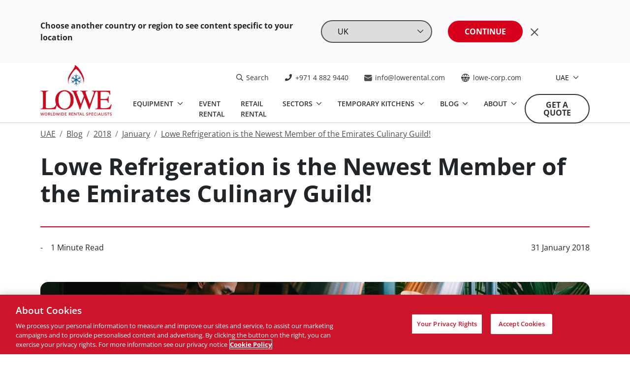

--- FILE ---
content_type: text/html; charset=utf-8
request_url: https://www.lowerental.com/ae/blog/2018/january/lowe-refrigeration-is-the-newest-member-of-the-emirates-culinary-guild/
body_size: 11327
content:


<!doctype html>
<html lang="en">
<head>
    <meta charset="utf-8" />
    <meta http-equiv="x-ua-compatible" content="ie=edge" />
    <meta name="viewport" content="width=device-width, initial-scale=1" />

    <meta name="theme-color" content="#4F4F4F" />
    <meta name="msapplication-navbutton-color" content="#4F4F4F" />
    <meta name="apple-mobile-web-app-status-bar-style" content="black" />


    <title>Lowe Refrigeration is the Newest Member of the Emira...</title>
<meta name="description" content="Lowe Refrigeration is the Newest Member of the Emirates Culinary Guild!. Blog. Award Winning Worldwide Rental Specialists in Refrigeration, Commercial Cateri..." />
<meta name="keywords" content="" />


    <link rel="canonical" href="https://www.lowerental.com/ae/blog/2018/january/lowe-refrigeration-is-the-newest-member-of-the-emirates-culinary-guild/" />
                <link rel="alternate" href="https://www.lowerental.com/hk/blog/2018/january/lowe-refrigeration-is-the-newest-member-of-the-emirates-culinary-guild/" hreflang="en-HK" />
                <link rel="alternate" href="https://www.lowerental.com/sg/blog/2018/january/lowe-refrigeration-is-the-newest-member-of-the-emirates-culinary-guild/" hreflang="en-SG" />
                <link rel="alternate" href="https://www.lowerental.com/sa/blog/2018/january/lowe-refrigeration-is-the-newest-member-of-the-emirates-culinary-guild/" hreflang="en-AE" />
<meta property="og:locale" content="en_GB" />
<meta property="og:type" content="article" />
<meta property="og:title" content="Lowe Refrigeration is the Newest Member of the Emirates Culinary Guild! | UAE" />
<meta property="og:description" content="Lowe Refrigeration is the Newest Member of the Emirates Culinary Guild!. Blog. Award Winning Worldwide Rental Specialists in Refrigeration, Commercial Catering..." />
<meta property="og:url" content="https://www.lowerental.com/ae/blog/2018/january/lowe-refrigeration-is-the-newest-member-of-the-emirates-culinary-guild/" />
    <meta property="og:image" content="https://www.lowerental.com/images/default.jpg" />
    <meta property="og:image:type" content="image/jpg" />

<meta property="og:site_name" content="UAE" />


<meta name="twitter:card" content="summary_large_image" />
<meta name="twitter:title" content="Lowe Refrigeration is the Newest Member of the Emira..." />
<meta name="twitter:description" content="Lowe Refrigeration is the Newest Member of the Emirates Culinary Guild!. Blog. Award Winning Worldwide Rental Specialists in Refrigeration, Commercial Cateri..." />
    <meta name="twitter:image:src" content="https://www.lowerental.com/images/default.jpg?width=500&height=250&mode=crop" />
<meta name="twitter:domain" content="https://www.lowerental.com/" />

    

    <link rel="apple-touch-icon" sizes="152x152" href="/template-2022/favicon/apple-touch-icon.png">
    <link rel="icon" type="image/png" sizes="32x32" href="/template-2022/favicon/favicon-32x32.png">
    <link rel="icon" type="image/png" sizes="16x16" href="/template-2022/favicon/favicon-16x16.png">
    <link rel="manifest" href="/template-2022/favicon/site.webmanifest">
    <meta name="msapplication-config" content="/template-2022/favicon/browserconfig.xml" />
    <meta name="msapplication-TileColor" content="#da532c">
    <meta name="theme-color" content="#ffffff">

    <link href="/DependencyHandler.axd?s=L3RlbXBsYXRlLTIwMjIvY3NzL21haW4ubWluLmNzczs&amp;t=Css&amp;cdv=21" type="text/css" rel="stylesheet"/>

    
<!-- CookiePro Cookies Consent Notice start for lowerental.com -->
<script src="https://cookie-cdn.cookiepro.com/scripttemplates/otSDKStub.js" data-document-language="true" type="text/javascript" charset="UTF-8" data-domain-script="21e8d0ca-d840-46f1-8c82-f18cfaed4636"></script>
<script type="text/javascript">
    function OptanonWrapper() { }
</script>
<!-- CookiePro Cookies Consent Notice end for lowerental.com -->
    <script src=https://www.googleoptimize.com/optimize.js?id =OPT-PF4JSKR></script>
    

<!-- Google Tag Manager -->
<script>
    (function (w, d, s, l, i) {
        w[l] = w[l] || []; w[l].push({
            'gtm.start':
                new Date().getTime(), event: 'gtm.js'
        }); var f = d.getElementsByTagName(s)[0],
            j = d.createElement(s), dl = l != 'dataLayer' ? '&l=' + l : ''; j.async = true; j.src =
                'https://www.googletagmanager.com/gtm.js?id=' + i + dl; f.parentNode.insertBefore(j, f);
    })(window, document, 'script', 'dataLayer', 'GTM-TXNRTPM');</script>
<!-- End Google Tag Manager -->


<!-- Hotjar -->
<script>
    (function (h, o, t, j, a, r) {
        h.hj = h.hj || function () { (h.hj.q = h.hj.q || []).push(arguments) };
        h._hjSettings = { hjid: 1578095, hjsv: 6 };
        a = o.getElementsByTagName('head')[0];
        r = o.createElement('script'); r.async = 1;
        r.src = t + h._hjSettings.hjid + j + h._hjSettings.hjsv;
        a.appendChild(r);
    })(window, document, 'https://static.hotjar.com/c/hotjar-', '.js?sv=');
</script>

<!-- LinkedIn Insights -->
<script type="text/javascript">
    _linkedin_partner_id = "409513";
    window._linkedin_data_partner_ids = window._linkedin_data_partner_ids || [];
    window._linkedin_data_partner_ids.push(_linkedin_partner_id);
    (function () {
        var s = document.getElementsByTagName("script")[0];
        var b = document.createElement("script");
        b.type = "text/javascript";
        b.async = true;
        b.src = "https://snap.licdn.com/li.lms-analytics/insight.min.js";
        s.parentNode.insertBefore(b, s);
    })();
</script>


    

</head>
<body class="body has-region-switch">

    

<!-- Google Tag Manager (noscript) -->
<noscript><iframe src="https://www.googletagmanager.com/ns.html?id=GTM-TXNRTPM"
height="0" width="0" style="display:none;visibility:hidden"></iframe></noscript>
<!-- End Google Tag Manager (noscript) -->


    

<nav class="navbar navbar-expand-lg fixed-top">
<script>
        var jsonValue = {
            ShouldShowRegionSelector: "True",
            GetCurrentRegion: "AE",
            GetUsersRegion: "",
            Cookie: "null",
            UserHostAddress: "80.87.128.51",
            HTTP_X_FORWARDED_FOR: "3.149.25.218",
            REMOTE_ADDR: "80.87.128.51"
        };
</script>
    

<section class="section section--component-25">
    <div class="container">
        <div class="component-25">
            <div class="row">
                <div class="col-12 col-lg-6 align-self-center component-25__text">
                    <p>Choose another country or region to see content specific to your location</p>
                </div>
                <div class="col-12 col-lg-6 align-self-center component-25__select">
                    <select>
                            <option value="https://www.lowerental.com/ae/blog/2018/january/lowe-refrigeration-is-the-newest-member-of-the-emirates-culinary-guild/?region=UK" selected data-is-current-region="0">UK</option>
                            <option value="https://www.lowerental.com/ae/blog/2018/january/lowe-refrigeration-is-the-newest-member-of-the-emirates-culinary-guild/?region=US"  data-is-current-region="0">USA</option>
                            <option value="https://www.lowerental.com/ae/blog/2018/january/lowe-refrigeration-is-the-newest-member-of-the-emirates-culinary-guild/?region=FR"  data-is-current-region="0">France</option>
                            <option value="https://www.lowerental.com/ae/blog/2018/january/lowe-refrigeration-is-the-newest-member-of-the-emirates-culinary-guild/?region=ES"  data-is-current-region="0">Spain</option>
                            <option value="https://www.lowerental.com/ae/blog/2018/january/lowe-refrigeration-is-the-newest-member-of-the-emirates-culinary-guild/?region=DE"  data-is-current-region="0">Germany</option>
                            <option value="https://www.lowerental.com/ae/blog/2018/january/lowe-refrigeration-is-the-newest-member-of-the-emirates-culinary-guild/?region=AE"  data-is-current-region="1">UAE</option>
                            <option value="https://www.lowerental.com/ae/blog/2018/january/lowe-refrigeration-is-the-newest-member-of-the-emirates-culinary-guild/?region=HK"  data-is-current-region="0">Hong Kong</option>
                            <option value="https://www.lowerental.com/ae/blog/2018/january/lowe-refrigeration-is-the-newest-member-of-the-emirates-culinary-guild/?region=SG"  data-is-current-region="0">Singapore</option>
                            <option value="https://www.lowerental.com/ae/blog/2018/january/lowe-refrigeration-is-the-newest-member-of-the-emirates-culinary-guild/?region=SA-EN"  data-is-current-region="0">Saudi Arabia (EN)</option>
                            <option value="https://www.lowerental.com/ae/blog/2018/january/lowe-refrigeration-is-the-newest-member-of-the-emirates-culinary-guild/?region=SA"  data-is-current-region="0">Saudi Arabia (AR)</option>
                    </select>
                    <button class="btn btn-red" onclick="regionSelectorChoose(this);">Continue</button>
                    <button class="component-25__trigger" onclick="regionSelectorDismiss(this);"><img class="icon" src="/template-2022/assets/icons/x.svg"></button>
                </div>
            </div>
        </div>
    </div>
</section>

    <div class="container">
        <a class="navbar-brand me-auto me-xl-0" href="/ae/">
            <div class="navbar-brand__main">
                <img src="/template-2022/assets/Lowe_Rental_Logo.png" class="navbar-brand__logo" alt="Lowe Company Logo">
            </div>
        </a>

        <button id="hamburger" class="hamburger hamburger--spring border-0" data-toggle="menu-offcanvas" type="button">
            <span class="hamburger-box">
                <span class="hamburger-inner"></span>
            </span>
            <span class="hamburger-label sr-only">Menu</span>
            <span class="hamburger-label sr-only">Close</span>
        </button>

        <div class="navbar-collapse offcanvas-collapse" id="offcanvas-navbar">
            <ul class="navbar-top">
                    <li>
                        <a href="/ae/search/">
                            <img src="/template-2022/assets/icons/icon-search.svg" alt="Search">
                            Search
                        </a>
                    </li>
                                    <li>
                        <a href="tel:+97148829440">
                            <img src="/template-2022/assets/icons/icon-phone.svg" alt="+971 4 882 9440">
                            +971 4 882 9440
                        </a>
                    </li>
                                    <li>
                        <a href="mailto:info@lowerental.com">
                            <img src="/template-2022/assets/icons/mail.png" alt="info@lowerental.com">
                            info@lowerental.com
                        </a>
                    </li>
                <li>
                    <a href="https://www.lowe-corp.com/" target="_blank">
                        <img src="/template-2022/assets/icons/icon-internet.svg" alt="lowe-corp.com">
                        lowe-corp.com
                    </a>
                </li>
                <li>
                    

<li>
    <div class="dropdown">
        <button class="dropdown-toggle" type="button" id="language-switch" data-bs-toggle="dropdown" aria-expanded="false">
            UAE
        </button>
        <ul class="dropdown-menu" aria-labelledby="language-switch">
                <li>
                    <a class="dropdown-item" href="/uk/?region=UK">UK</a>
                </li>
                <li>
                    <a class="dropdown-item" href="https://www.lowerental.com/us/?region=US">USA</a>
                </li>
                <li>
                    <a class="dropdown-item" href="https://www.lowerental.com/fr/?region=FR">France</a>
                </li>
                <li>
                    <a class="dropdown-item" href="https://www.lowerental.com/es/?region=ES">Spain</a>
                </li>
                <li>
                    <a class="dropdown-item" href="https://www.lowerental.com/de/?region=DE">Germany</a>
                </li>
                <li>
                    <a class="dropdown-item" href="/ae/?region=AE">UAE</a>
                </li>
                <li>
                    <a class="dropdown-item" href="https://www.lowerental.com/hk/?region=HK">Hong Kong</a>
                </li>
                <li>
                    <a class="dropdown-item" href="https://www.lowerental.com/sg/?region=SG">Singapore</a>
                </li>
                <li>
                    <a class="dropdown-item" href="https://www.lowerental.com/sa-en/?region=SA-EN">Saudi Arabia (EN)</a>
                </li>
                <li>
                    <a class="dropdown-item" href="https://www.lowerental.com/sa/?region=SA">Saudi Arabia (AR)</a>
                </li>
        </ul>
    </div>
</li>

                </li>
            </ul>
            <div class="navbar-main">
                <ul class="navbar-nav">
                    

<li class="nav-item dropdown nav-item--megamenu">
    <a class="nav-link dropdown-toggle" type="button" id="dropdown-ab1cd32c-f1a0-45af-a8d5-03c20d5e9e4a" data-bs-toggle="dropdown" aria-haspopup="true" aria-expanded="false">
        Equipment
    </a>
    <div class="dropdown-menu dropdown-menu--megamenu" aria-labelledby="dropdown-ab1cd32c-f1a0-45af-a8d5-03c20d5e9e4a">
        <div class="container">

                    <div class="dropdown-menu__group ">
                        <div class="dropdown-menu__subheading">Cooking &amp; Catering Equipment</div>
                        
                        <div class="dropdown-menu__list">
                                <a class="dropdown-item" href="https://www.lowerental.com/ae/products/cooking-catering-equipment/?types=griddle">Griddle</a>
                                <a class="dropdown-item" href="https://www.lowerental.com/ae/products/cooking-catering-equipment/?types=grill">Grill</a>
                                <a class="dropdown-item" href="https://www.lowerental.com/ae/products/cooking-catering-equipment/?types=deep-fat-fryer">Deep fat fryer</a>
                                <a class="dropdown-item" href="https://www.lowerental.com/ae/products/cooking-catering-equipment/?types=oven">Oven</a>
                                <a class="dropdown-item" href="https://www.lowerental.com/ae/products/cooking-catering-equipment/?types=food-prep-equipment">Food prep equipment</a>
                        </div>

                                <a href="/ae/products/cooking-catering-equipment/" class="btn btn-outline-red">View All</a>

                    </div>
                    <div class="dropdown-menu__group ">
                        <div class="dropdown-menu__subheading">Modular Cold Rooms</div>
                        
                        <div class="dropdown-menu__list">
                                <a class="dropdown-item" href="/ae/modular-walk-in-cold-rooms/">About Modular Cold Rooms</a>
                                <a class="dropdown-item" href="/ae/products/walk-in-modular-cold-rooms/modular-cold-rooms-24m-x-24m-8ft-x-8ft/">2.4m x 2.4m</a>
                                <a class="dropdown-item" href="/ae/products/walk-in-modular-cold-rooms/modular-cold-rooms-24m-x-48m-8ft-x-16ft/">2.4m x 4.8m</a>
                                <a class="dropdown-item" href="/ae/products/walk-in-modular-cold-rooms/modular-cold-rooms-24m-x-72m-8ft-x-24ft/">2.4m x 7.2m</a>
                                <a class="dropdown-item" href="/ae/products/walk-in-modular-cold-rooms/modular-cold-rooms-24m-x-96m-8ft-x-32ft/">2.4m x 9.6m</a>
                                <a class="dropdown-item" href="/ae/products/walk-in-modular-cold-rooms/modular-cold-rooms-24m-x-12m-8ft-x-40ft/">2.4m x 12m</a>
                        </div>

                                <a href="/ae/products/walk-in-modular-cold-rooms/" class="btn btn-outline-red">View All</a>

                    </div>
                    <div class="dropdown-menu__group ">
                        <div class="dropdown-menu__subheading">Temporary Kitchens</div>
                        
                        <div class="dropdown-menu__list">
                                <a class="dropdown-item" href="/ae/products/modular-temporary-kitchens/flexi-kitchen/">Flexi Kitchen</a>
                                <a class="dropdown-item" href="/ae/products/modular-temporary-kitchens/the-pro-range-the-trio/">The Pro Range - The Trio</a>
                                <a class="dropdown-item" href="/ae/products/modular-temporary-kitchens/the-pro-range-the-duo/">The Pro Range - The Duo</a>
                                <a class="dropdown-item" href="/ae/blog/categories/temporary-kitchens/">Temporary Kitchens Success Stories</a>
                                <a class="dropdown-item" href="/ae/temp-kitchens-faq/">Temp Kitchens FAQ</a>
                        </div>

                                <a href="/ae/products/modular-temporary-kitchens/" class="btn btn-outline-red">View All</a>

                    </div>
                    <div class="dropdown-menu__group ">
                        <div class="dropdown-menu__subheading">Large Scale Kitchens</div>
                        
                        <div class="dropdown-menu__list">
                                <a class="dropdown-item" href="/ae/large-scale-kitchens/">Large Scale Kitchens</a>
                                <a class="dropdown-item" href="https://www.lowerental.com/new-ae/blog/2023/october/temporary-kitchens-success-story-saadiyat-island/">Large Scale Kitchen Success Stories</a>
                        </div>

                                <a href="/ae/large-scale-kitchens/" class="btn btn-outline-red">View All</a>

                    </div>
                    <div class="dropdown-menu__group ">
                        <div class="dropdown-menu__subheading">Display Refrigeration</div>
                        
                        <div class="dropdown-menu__list">
                                <a class="dropdown-item" href="https://www.lowerental.com/ae/products/display-refrigeration/?types=glass-door">Glass Door</a>
                                <a class="dropdown-item" href="https://www.lowerental.com/ae/products/display-refrigeration/?types=under-counter">Under Counter</a>
                                <a class="dropdown-item" href="https://www.lowerental.com/ae/products/display-refrigeration/?types=multideck">Multideck</a>
                                <a class="dropdown-item" href="https://www.lowerental.com/ae/products/display-refrigeration/?types=grab-n-go">Grab &#39;n&#39; Go</a>
                                <a class="dropdown-item" href="https://www.lowerental.com/ae/products/display-refrigeration/?types=serve-over">Serve Over</a>
                        </div>

                                <a href="/ae/products/display-refrigeration/" class="btn btn-outline-red">VIEW ALL</a>

                    </div>
                    <div class="dropdown-menu__group ">
                        <div class="dropdown-menu__subheading">Display Freezers</div>
                        
                        <div class="dropdown-menu__list">
                                <a class="dropdown-item" href="https://www.lowerental.com/ae/products/display-freezer/?types=glass-door">Glass Door</a>
                                <a class="dropdown-item" href="https://www.lowerental.com/ae/products/display-freezer/?types=grab-n-go">Grab &#39;n&#39; Go</a>
                                <a class="dropdown-item" href="https://www.lowerental.com/ae/products/display-freezer/?types=single-door">Single Door</a>
                                <a class="dropdown-item" href="https://www.lowerental.com/ae/products/display-freezer/?types=double-door">Double Door</a>
                                <a class="dropdown-item" href="https://www.lowerental.com/ae/products/display-freezer/?types=dual-temperature">Dual Temperature</a>
                        </div>

                                <a href="/ae/products/display-freezer/" class="btn btn-outline-red">View All</a>

                    </div>
                    <div class="dropdown-menu__group ">
                        <div class="dropdown-menu__subheading">Storage Freezers &amp; Chillers</div>
                        
                        <div class="dropdown-menu__list">
                                <a class="dropdown-item" href="https://www.lowerental.com/ae/products/storage-freezer-chiller/?types=chest">Chest Freezers</a>
                                <a class="dropdown-item" href="https://www.lowerental.com/ae/products/storage-freezer-chiller/?types=chiller">Chiller</a>
                                <a class="dropdown-item" href="https://www.lowerental.com/ae/products/storage-freezer-chiller/?types=single-door">Single Door</a>
                                <a class="dropdown-item" href="https://www.lowerental.com/ae/products/storage-freezer-chiller/?types=double-door">Double Door</a>
                                <a class="dropdown-item" href="https://www.lowerental.com/ae/products/storage-freezer-chiller/?types=triple-door">Triple Door</a>
                        </div>

                                <a href="/ae/products/storage-freezer-chiller/" class="btn btn-outline-red">View All</a>

                    </div>

        </div>
    </div>
</li>

        <li class="nav-item">
            <a href="/ae/sectors/events/" class="nav-link">Event Rental</a>
        </li>



        <li class="nav-item">
            <a href="/ae/sectors/grocery-retail/" class="nav-link">Retail Rental</a>
        </li>





<li class="nav-item dropdown nav-item--megamenu">
    <a class="nav-link dropdown-toggle" type="button" id="dropdown-39e1e043-dd4d-440c-9eea-9a3e82ec16f9" data-bs-toggle="dropdown" aria-haspopup="true" aria-expanded="false">
        Sectors
    </a>
    <div class="dropdown-menu dropdown-menu--megamenu" aria-labelledby="dropdown-39e1e043-dd4d-440c-9eea-9a3e82ec16f9">
        <div class="container">

                    <div class="dropdown-menu__group ">
                        <div class="dropdown-menu__subheading">Sectors we Serve</div>
                        
                        <div class="dropdown-menu__list">
                                <a class="dropdown-item" href="/ae/sectors/events/">Events</a>
                                <a class="dropdown-item" href="/ae/sectors/exhibitions/">Exhibitions</a>
                                <a class="dropdown-item" href="/ae/sectors/grocery-retail/">Grocery Retail</a>
                                <a class="dropdown-item" href="/ae/sectors/governmental-projects/">Governmental Projects</a>
                                <a class="dropdown-item" href="/ae/sectors/special-projects/">Special Projects</a>
                                <a class="dropdown-item" href="/ae/sectors/hospitality/">Hospitality</a>
                        </div>


                    </div>

        </div>
    </div>
</li>



<li class="nav-item dropdown nav-item--megamenu">
    <a class="nav-link dropdown-toggle" type="button" id="dropdown-6f1680e0-9310-47bf-b70c-a0b46afe7eaf" data-bs-toggle="dropdown" aria-haspopup="true" aria-expanded="false">
        Temporary Kitchens
    </a>
    <div class="dropdown-menu dropdown-menu--megamenu" aria-labelledby="dropdown-6f1680e0-9310-47bf-b70c-a0b46afe7eaf">
        <div class="container">

                    <div class="dropdown-menu__group ">
                        <div class="dropdown-menu__subheading">Temporary Kitchens</div>
                        
                        <div class="dropdown-menu__list">
                                <a class="dropdown-item" href="/ae/temporary-kitchens/">Temporary Kitchens Overview</a>
                                <a class="dropdown-item" href="/ae/products/modular-temporary-kitchens/">Temporary Kitchen Units</a>
                                <a class="dropdown-item" href="/ae/large-scale-kitchens/">Large Scale Kitchens</a>
                                <a class="dropdown-item" href="/ae/temp-kitchens-faq/">Temp Kitchens FAQ</a>
                                <a class="dropdown-item" href="/ae/blog/categories/temporary-kitchens/">Temporary Kitchen Case Studies</a>
                        </div>


                    </div>

        </div>
    </div>
</li>



<li class="nav-item dropdown nav-item--megamenu">
    <a class="nav-link dropdown-toggle" type="button" id="dropdown-f32895ba-6b0e-4c9b-ae3d-463134092e1d" data-bs-toggle="dropdown" aria-haspopup="true" aria-expanded="false">
        Blog
    </a>
    <div class="dropdown-menu dropdown-menu--megamenu" aria-labelledby="dropdown-f32895ba-6b0e-4c9b-ae3d-463134092e1d">
        <div class="container">

                    <div class="dropdown-menu__group ">
                        <div class="dropdown-menu__subheading">Blog</div>
                        
                        <div class="dropdown-menu__list">
                                <a class="dropdown-item" href="/ae/blog/">Blog</a>
                                <a class="dropdown-item" href="https://www.lowerental.com/ae/blog/categories/temporary-kitchens/">Temporary Kitchens Blog</a>
                        </div>


                    </div>

        </div>
    </div>
</li>



<li class="nav-item dropdown nav-item--megamenu">
    <a class="nav-link dropdown-toggle" type="button" id="dropdown-363f5c7f-1fdf-4ff0-a70d-841f4052f95c" data-bs-toggle="dropdown" aria-haspopup="true" aria-expanded="false">
        About
    </a>
    <div class="dropdown-menu dropdown-menu--megamenu" aria-labelledby="dropdown-363f5c7f-1fdf-4ff0-a70d-841f4052f95c">
        <div class="container">

                    <div class="dropdown-menu__group ">
                        <div class="dropdown-menu__subheading">About Us</div>
                        
                        <div class="dropdown-menu__list">
                                <a class="dropdown-item" href="/ae/about-us/">About Us</a>
                                <a class="dropdown-item" href="/ae/faq/">FAQ</a>
                        </div>


                    </div>

        </div>
    </div>
</li>


                </ul>

                        <a href="/ae/get-a-quote/" class="btn btn-outline-gray-1 d-none d-lg-inline-block">Get A Quote</a>
            </div>

                    <a href="/ae/get-a-quote/" class="btn btn-outline-gray-1 order-3 d-lg-none">Get A Quote</a>
        </div>
    </div>
</nav>

    <main>
        





<div class="component-breadcrumb">
    <div class="container">
        <nav aria-label="breadcrumb">
            <ol class="breadcrumb">

                    <li class="breadcrumb-item ">
                        <a href="/ae/">UAE</a>
                    </li>
                    <li class="breadcrumb-item ">
                        <a href="/ae/blog/">Blog</a>
                    </li>
                    <li class="breadcrumb-item ">
                        <a href="/ae/blog/2018/">2018</a>
                    </li>
                    <li class="breadcrumb-item ">
                        <a href="/ae/blog/2018/january/">January</a>
                    </li>
                    <li class="breadcrumb-item active" aria-current="page">
                        <a href="/ae/blog/2018/january/lowe-refrigeration-is-the-newest-member-of-the-emirates-culinary-guild/">Lowe Refrigeration is the Newest Member of the Emirates Culinary Guild!</a>
                    </li>

            </ol>
        </nav>
    </div>
</div>





<section class="section section--component-34">
    <div class="container">
        <div class="component-34">
            <h1>Lowe Refrigeration is the Newest Member of the Emirates Culinary Guild!</h1>
            <div class="component-34__details">
                <div class="component-34__category">
                    -
                    <div class="component-34__reading-time">
                        1 Minute Read
                    </div>
                </div>
                <div class="component-34__author">
                    <div class="component-34__date">
                        31 January 2018
                    </div>
                </div>
            </div>
        </div>
    </div>
</section>




<section class="section section--component-35">
    <div class="container">
        <div class="component-35">
                <div class="component-35__image">
                    <img src="/media/5103/rectangle-1.png?mode=max&amp;width=1326&amp;upscale=false&amp;rnd=133015748610000000" alt="Lowe Refrigeration is the Newest Member of the Emirates Culinary Guild!">
                </div>
            <div class="component-35__content">
                <article>
                    <p>Lowe is thrilled to become the newest member of the Emirates Culinary Guild – UAE’s association of professional chefs. A non–profit–making organisation dedicated solely to the advancement of the culinary art of the UAE.</p>
<p>Being a Corporate Member of the Guild gives Lowe direct access to the other members who include Chef’s, Hotels, Restaurants and Food Distributors. Monthly meetings in Dubai &amp; Abu Dhabi allow Lowe to present new products and services, network and most importantly support the Guild in their work of developing the UAE’s culinary scene. Lowe recently sponsored the Salon Culinaire at the SIAL Middle East exhibition providing a number of kitchens for the competitors to use.</p>
<p>Mark Wood, the Lowe Refrigeration General Manager, proudly received the certificate from the ECG President Chef Uwe Micheel. It is definitely a big achievement for the entire group.  In his comment published in the Gulf Gourmet magazine January 2018, he adds:</p>
<p>‘’Providing our customers with reliable equipment, maintaining the highest standards of customer and technical care, and offering clients the benefit of our experience has helped Lowe grow to become the company it is today; we don’t see any reason to change that now.’’   </p>
<p>Lowe Refrigeration, based in Dubai, services the Middle East and Africa with quality equipment, outstanding service and vast experience. The group has been in the market for over 35 years and its reputation of excellent services extends to all its offices around the world.</p>
<p>As official suppliers of equipment to several important exhibitions and events throughout Middle East, Lowe Refrigeration has acquired significant trust among customers, not to mention sales, rental and maintenance contracts for catering and refrigeration, from individual customers to large corporate brands.</p>
<p>Congratulations team!</p>
                </article>
            </div>
        </div>
    </div>
</section>

    </main>

    

<footer class="footer bg-grey-light">
    <div class="container">
            <div class="row">
                        <div class="col-12 col-md-3 col--collapsible">
                            <h6 class="collapsed" data-bs-toggle="collapse" href="#footer-collapse-0" role="button" aria-expanded="false" aria-controls="footer-collapse-0">About Us</h6>
                            <ul class="footer__list collapse d-md-block" id="footer-collapse-0">
                                        <li>
                                            <a href="/ae/about-us/">About Us</a>
                                        </li>
                                        <li>
                                            <a href="/ae/faq/">FAQ</a>
                                        </li>
                            </ul>
                        </div>
                        <div class="col-12 col-md-3 col--collapsible">
                            <h6 class="collapsed" data-bs-toggle="collapse" href="#footer-collapse-1" role="button" aria-expanded="false" aria-controls="footer-collapse-1">Equipment</h6>
                            <ul class="footer__list collapse d-md-block" id="footer-collapse-1">
                                        <li>
                                            <a href="/ae/modular-walk-in-cold-rooms/">Modular Cold Rooms</a>
                                        </li>
                                        <li>
                                            <a href="/ae/large-scale-kitchens/">Large Scale Kitchens</a>
                                        </li>
                                        <li>
                                            <a href="/ae/temporary-kitchens/">Temporary Kitchens</a>
                                        </li>
                            </ul>
                        </div>
                        <div class="col-12 col-md-3 col--collapsible">
                            <h6 class="collapsed" data-bs-toggle="collapse" href="#footer-collapse-2" role="button" aria-expanded="false" aria-controls="footer-collapse-2">Sectors</h6>
                            <ul class="footer__list collapse d-md-block" id="footer-collapse-2">
                                        <li>
                                            <a href="/ae/sectors/events/">Events</a>
                                        </li>
                                        <li>
                                            <a href="/ae/sectors/exhibitions/">Exhibitions</a>
                                        </li>
                                        <li>
                                            <a href="/ae/sectors/grocery-retail/">Grocery Retail</a>
                                        </li>
                            </ul>
                        </div>

                    <div class="col-12 col-md-3 col-lg-3 d-flex justify-content-end flex-column">
                        <div class="row isocial">
                                <div class="col-6 col-md-12 footer__iso">
                                        <img src="/media/5893/5.png?mode=max&amp;width=100&amp;height=100&amp;upscale=false&amp;rnd=133051271010000000" alt="5.png (7)">
                                        <img src="/media/5894/6.png?mode=max&amp;width=100&amp;height=100&amp;upscale=false&amp;rnd=133051271010000000" alt="6.png (7)">
                                        <img src="/media/7118/resixed-footer-logo.png?mode=max&amp;width=100&amp;height=100&amp;upscale=false&amp;rnd=133198099800000000" alt="resixed footer logo.png">
                                        <img src="/media/5892/4.png?mode=max&amp;width=100&amp;height=100&amp;upscale=false&amp;rnd=133051271010000000" alt="4.png (9)">
                                        <img src="/media/5782/2.png?mode=max&amp;width=100&amp;height=100&amp;upscale=false&amp;rnd=133045088830000000" alt="2.png (8)">
                                        <img src="/media/5783/3.png?mode=max&amp;width=100&amp;height=100&amp;upscale=false&amp;rnd=133045088830000000" alt="3.png (7)">
                                        <img src="/media/5781/1.png?mode=max&amp;width=100&amp;height=100&amp;upscale=false&amp;rnd=133045088830000000" alt="1.png (4)">
                                </div>

                                <ul class="col-6 col-md-12 footer__socials align-self-end">
                                        <li>
                                            <a href="https://www.facebook.com/LoweRentalMEandAsia" target="_blank">
                                                <i class="lab la-facebook-f"></i>
                                            </a>
                                        </li>

                                        <li>
                                            <a href="https://www.linkedin.com/company/lowe-refrigeration-and-catering-rental/" target="_blank">
                                                <i class="lab la-linkedin-in"></i>
                                            </a>
                                        </li>

                                        <li>
                                            <a href="https://twitter.com/LoweRental" target="_blank">
                                                <i class="lab la-twitter"></i>
                                            </a>
                                        </li>

                                        <li>
                                            <a href="https://www.instagram.com/lowerentalmeasia/" target="_blank">
                                                <i class="lab la-instagram"></i>
                                            </a>
                                        </li>
                                </ul>
                        </div>
                    </div>
            </div>


            <div class="row">
                <div class="col-12">
                    <ul class="footer__nav nav nav-pills" id="pills-tab" role="tablist">

                            <li class="nav-item" role="presentation">
                                <a class="nav-link active" id="pills-tab-0" data-bs-toggle="pill" data-bs-target="#pills-0" type="button" role="tab" aria-controls="pills-uk" aria-selected="true">
                                    UAE
                                </a>
                            </li>
                            <li class="nav-item" role="presentation">
                                <a class="nav-link " id="pills-tab-1" data-bs-toggle="pill" data-bs-target="#pills-1" type="button" role="tab" aria-controls="pills-uk" aria-selected="false">
                                    UK
                                </a>
                            </li>
                            <li class="nav-item" role="presentation">
                                <a class="nav-link " id="pills-tab-2" data-bs-toggle="pill" data-bs-target="#pills-2" type="button" role="tab" aria-controls="pills-uk" aria-selected="false">
                                    Europe
                                </a>
                            </li>
                            <li class="nav-item" role="presentation">
                                <a class="nav-link " id="pills-tab-3" data-bs-toggle="pill" data-bs-target="#pills-3" type="button" role="tab" aria-controls="pills-uk" aria-selected="false">
                                    USA
                                </a>
                            </li>
                            <li class="nav-item" role="presentation">
                                <a class="nav-link " id="pills-tab-4" data-bs-toggle="pill" data-bs-target="#pills-4" type="button" role="tab" aria-controls="pills-uk" aria-selected="false">
                                    Asia
                                </a>
                            </li>
                            <li class="nav-item" role="presentation">
                                <a class="nav-link " id="pills-tab-5" data-bs-toggle="pill" data-bs-target="#pills-5" type="button" role="tab" aria-controls="pills-uk" aria-selected="false">
                                    KSA
                                </a>
                            </li>
                    </ul>
                    <div class="tab-content" id="pills-tabContent">

                            <div class="tab-pane fade show active" id="pills-0" role="tabpanel" aria-labelledby="pills-tab-0">
                                <div class="row">

                                        <div class="col-12 col-md-4 col-lg-3">
                                            <div class="footer__country">
                                                <h6>Lowe Refrigeration LLC</h6>
                                                <ul class="footer__country-address">
                                                        <li>Office No. 412/13</li>
                                                        <li>CEO Building</li>
                                                        <li>PO Box 392327</li>
                                                        <li>Dip 1, Dubai UAE</li>
                                                </ul>
                                                    <div class="footer__phone">
                                                        T <a href="tel:+97148829440">+971 4 882 9440</a>
                                                    </div>
                                                                                            </div>
                                        </div>

                                </div>
                            </div>
                            <div class="tab-pane fade " id="pills-1" role="tabpanel" aria-labelledby="pills-tab-1">
                                <div class="row">

                                        <div class="col-12 col-md-4 col-lg-3">
                                            <div class="footer__country">
                                                <h6>Northern Ireland (HQ)</h6>
                                                <ul class="footer__country-address">
                                                        <li>Lissue Industrial Estate East</li>
                                                        <li>9 Lissue Walk</li>
                                                        <li>Lisburn</li>
                                                        <li>Co. Antrim</li>
                                                        <li>BT28 2LU</li>
                                                        <li>Northern Ireland</li>
                                                </ul>
                                                    <div class="footer__phone">
                                                        T <a href="tel:+442892604619">+44 (0) 28 9260 4619</a>
                                                    </div>
                                                                                                    <div class="footer__phone">
                                                        F <a href="tel:+442892660849">+44 (0) 28 9266 0849</a>
                                                    </div>
                                            </div>
                                        </div>
                                        <div class="col-12 col-md-4 col-lg-3">
                                            <div class="footer__country">
                                                <h6>England</h6>
                                                <ul class="footer__country-address">
                                                        <li>Unit 37, Marchington Industrial Estate</li>
                                                        <li>Uttoxeter</li>
                                                        <li>Staffordshire</li>
                                                        <li>England</li>
                                                        <li>ST14 8LP</li>
                                                </ul>
                                                    <div class="footer__phone">
                                                        T <a href="tel:+441283820717">+44 (0) 1283 820 717</a>
                                                    </div>
                                                                                                    <div class="footer__phone">
                                                        F <a href="tel:+441283820687">+44 (0) 1283 820 687</a>
                                                    </div>
                                            </div>
                                        </div>
                                        <div class="col-12 col-md-4 col-lg-3">
                                            <div class="footer__country">
                                                <h6>Scotland</h6>
                                                <ul class="footer__country-address">
                                                        <li>Unit 1B Excelsior Park</li>
                                                        <li>Canyon Road</li>
                                                        <li>Netherton Industrial Estate</li>
                                                        <li>Wishaw</li>
                                                        <li>Scotland</li>
                                                        <li>ML2 0EG</li>
                                                </ul>
                                                    <div class="footer__phone">
                                                        T <a href="tel:+441698372902">+44 (0) 16983 72902</a>
                                                    </div>
                                                                                                    <div class="footer__phone">
                                                        F <a href="tel:+441698230790">+44 (0) 16982 30790</a>
                                                    </div>
                                            </div>
                                        </div>

                                </div>
                            </div>
                            <div class="tab-pane fade " id="pills-2" role="tabpanel" aria-labelledby="pills-tab-2">
                                <div class="row">

                                        <div class="col-12 col-md-4 col-lg-3">
                                            <div class="footer__country">
                                                <h6>Lowe Deutschland Gmbh</h6>
                                                <ul class="footer__country-address">
                                                        <li>Hohlstuck 4</li>
                                                        <li>56368 Klingelbach</li>
                                                        <li>Germany</li>
                                                </ul>
                                                    <div class="footer__phone">
                                                        T <a href="tel:+34876503977">+34 876 503 977</a>
                                                    </div>
                                                                                            </div>
                                        </div>
                                        <div class="col-12 col-md-4 col-lg-3">
                                            <div class="footer__country">
                                                <h6>Lowe Italia Srl.</h6>
                                                <ul class="footer__country-address">
                                                        <li>Milano</li>
                                                        <li>Italy</li>
                                                </ul>
                                                    <div class="footer__phone">
                                                        T <a href="tel:+34876503977">+34 876 503 977</a>
                                                    </div>
                                                                                            </div>
                                        </div>
                                        <div class="col-12 col-md-4 col-lg-3">
                                            <div class="footer__country">
                                                <h6>Lowe Refrigeration Spain S.L.</h6>
                                                <ul class="footer__country-address">
                                                        <li>Ronda Feria de Muestras 20, </li>
                                                        <li>Naves B4-B5,</li>
                                                        <li>50197 Zaragoza</li>
                                                        <li>Spain</li>
                                                        <li>-</li>
                                                        <li>Paseo de la Castellana 200, Oficina 301</li>
                                                        <li>28046 Madrid</li>
                                                        <li>Spain</li>
                                                </ul>
                                                    <div class="footer__phone">
                                                        T <a href="tel:+34876503977">+34 876 503 977</a>
                                                    </div>
                                                                                            </div>
                                        </div>
                                        <div class="col-12 col-md-4 col-lg-3">
                                            <div class="footer__country">
                                                <h6>Lowe Rental Ltd.</h6>
                                                <ul class="footer__country-address">
                                                        <li>Paris</li>
                                                        <li>France</li>
                                                </ul>
                                                    <div class="footer__phone">
                                                        T <a href="tel:+34876503977">+34 876 503 977</a>
                                                    </div>
                                                                                            </div>
                                        </div>

                                </div>
                            </div>
                            <div class="tab-pane fade " id="pills-3" role="tabpanel" aria-labelledby="pills-tab-3">
                                <div class="row">

                                        <div class="col-12 col-md-4 col-lg-3">
                                            <div class="footer__country">
                                                <h6>Lowe Rental Inc.</h6>
                                                <ul class="footer__country-address">
                                                        <li>615 Hwy 74 S</li>
                                                        <li>Peachtree City</li>
                                                        <li>Georgia</li>
                                                        <li>30269</li>
                                                </ul>
                                                    <div class="footer__phone">
                                                        T <a href="tel:+1770-461-9001">+1 770-461-9001</a>
                                                    </div>
                                                                                                    <div class="footer__phone">
                                                        F <a href="tel:+1770-461-8020">+1 770-461-8020</a>
                                                    </div>
                                            </div>
                                        </div>
                                        <div class="col-12 col-md-4 col-lg-3">
                                            <div class="footer__country">
                                                <h6>Lowe Rental Inc.</h6>
                                                <ul class="footer__country-address">
                                                        <li>6101 Campus Dr</li>
                                                        <li>Fort Worth</li>
                                                        <li>Texas</li>
                                                        <li>76140</li>
                                                </ul>
                                                    <div class="footer__phone">
                                                        T <a href="tel:+1770-461-9001">+1 770-461-9001</a>
                                                    </div>
                                                                                                    <div class="footer__phone">
                                                        F <a href="tel:+1770-461-8020">+1 770-461-8020</a>
                                                    </div>
                                            </div>
                                        </div>

                                </div>
                            </div>
                            <div class="tab-pane fade " id="pills-4" role="tabpanel" aria-labelledby="pills-tab-4">
                                <div class="row">

                                        <div class="col-12 col-md-4 col-lg-3">
                                            <div class="footer__country">
                                                <h6>Lowe Rental Pte. Ltd</h6>
                                                <ul class="footer__country-address">
                                                        <li>18 TAMPINES INDUSTRIAL CRESCENT</li>
                                                        <li>#04-01 SPACE@TAMPINES</li>
                                                        <li>SINGAPORE 528605</li>
                                                </ul>
                                                    <div class="footer__phone">
                                                        T <a href="tel:+65-6284-1552">+65-6284-1552</a>
                                                    </div>
                                                                                            </div>
                                        </div>
                                        <div class="col-12 col-md-4 col-lg-3">
                                            <div class="footer__country">
                                                <h6>Lowe Rental Ltd</h6>
                                                <ul class="footer__country-address">
                                                        <li>Room 11, 14 Floor</li>
                                                        <li>Wah Wai Centre</li>
                                                        <li>38-40 Au Pui Wan Street</li>
                                                        <li>Fo Tan</li>
                                                        <li>New Territories</li>
                                                        <li>Hong Kong</li>
                                                </ul>
                                                    <div class="footer__phone">
                                                        T <a href="tel:+85226595300">+852 2659 5300</a>
                                                    </div>
                                                                                                    <div class="footer__phone">
                                                        F <a href="tel:+85226595700">+852 2659 5700</a>
                                                    </div>
                                            </div>
                                        </div>

                                </div>
                            </div>
                            <div class="tab-pane fade " id="pills-5" role="tabpanel" aria-labelledby="pills-tab-5">
                                <div class="row">

                                        <div class="col-12 col-md-4 col-lg-3">
                                            <div class="footer__country">
                                                <h6>Lowe Rental</h6>
                                                <ul class="footer__country-address">
                                                        <li>Unit No 2588</li>
                                                        <li>Al Mafsala Street</li>
                                                        <li>Al Suly District</li>
                                                        <li>Riyadh 14324 - 8169 10001</li>
                                                        <li>Saudi Arabia</li>
                                                </ul>
                                                    <div class="footer__phone">
                                                        T <a href="tel:+966500974422">+966 500 97 4422</a>
                                                    </div>
                                                                                            </div>
                                        </div>

                                </div>
                            </div>
                    </div>
                </div>
            </div>

        <div class="row">
            <div class="col-12">
                <div class="footer__extra">
                    <ul class="footer__links">
                                <li>
                                    <a href="/ae/privacy-policy/">
                                        Privacy Policy
                                            <span class="spacer">|</span>
                                    </a>
                                </li>
                                <li>
                                    <a href="/ae/cookie-policy/">
                                        Cookie Policy
                                            <span class="spacer">|</span>
                                    </a>
                                </li>
                                <li>
                                    <a href="/ae/terms-conditions/">
                                        Terms &amp; Conditions
                                    </a>
                                </li>
                    </ul>
                    <div class="copyright">
                        Copyright &copy; 2026 Lowe Rental
                        <span class="d-none d-xl-inline"> | </span><br class="d-inline d-xl-none" />
                        Website by <a href="https://www.granite.ie/" target="_blank">Granite Digital</a>
                    </div>
                </div>
            </div>
        </div>
    </div>
</footer>


    <script src="/DependencyHandler.axd?s=L2pzL2pxdWVyeS4zLjMuMS5taW4uanM7&amp;t=Javascript&amp;cdv=21" type="text/javascript"></script><script src="https://cdnjs.cloudflare.com/ajax/libs/gsap/3.9.1/gsap.min.js" type="text/javascript"></script><script src="/DependencyHandler.axd?s=L2pzL3doYXQtaW5wdXQuanM7L2pzL2ZvdW5kYXRpb24uanM7&amp;t=Javascript&amp;cdv=21" type="text/javascript"></script><script src="https://cdnjs.cloudflare.com/ajax/libs/jquery.cycle2/2.1.6/jquery.cycle2.min.js" type="text/javascript"></script><script src="https://cdnjs.cloudflare.com/ajax/libs/OwlCarousel2/2.3.4/owl.carousel.min.js" type="text/javascript"></script><script src="https://cdnjs.cloudflare.com/ajax/libs/fancybox/3.2.5/jquery.fancybox.min.js" type="text/javascript"></script><script src="/DependencyHandler.axd?s=L3RlbXBsYXRlLTIwMjIvc2NyaXB0cy9hcHAubWluLmpzOy90ZW1wbGF0ZS0yMDIyL3NjcmlwdHMtY3VzdG9tL3JlZ2lvbnMuanM7&amp;t=Javascript&amp;cdv=21" type="text/javascript"></script>

                <div class="whatsapp-button">
                    <a class="whatsapp-icon" href="//web.whatsapp.com/send?phone=971522667895&text=" target="_blank"></a>
                </div>
                <style>
                    .whatsapp-button {
                        display: flex;
                        flex-direction: row;
                        position: fixed;
                        z-index: 2;
                        bottom: 10px;
                        right: 10px;
                        height: 60px;
                        min-width: 60px;
                        max-width: 95vw;
                        background: #25d366;
                        color: inherit;
                        border-radius: 30px;
                        box-shadow: 1px 6px 24px 0 rgb(7 94 84 / 24%);
                        cursor: pointer;
                        transition: background .2s linear;
                        will-change: background-color,width;
                    }

                    .whatsapp-icon {
                        width: 60px;
                        height: 60px;
                        background: rgb(0 0 0/0) url("data:image/svg+xml;charset=utf-8,%3Csvg xmlns='http://www.w3.org/2000/svg' viewBox='0 0 24 24'%3E%3Cpath fill='%23fff' d='M3.516 3.516c4.686-4.686 12.284-4.686 16.97 0 4.686 4.686 4.686 12.283 0 16.97a12.004 12.004 0 0 1-13.754 2.299l-5.814.735a.392.392 0 0 1-.438-.44l.748-5.788A12.002 12.002 0 0 1 3.517 3.517zm3.61 17.043.3.158a9.846 9.846 0 0 0 11.534-1.758c3.843-3.843 3.843-10.074 0-13.918-3.843-3.843-10.075-3.843-13.918 0a9.846 9.846 0 0 0-1.747 11.554l.16.303-.51 3.942a.196.196 0 0 0 .219.22l3.961-.501zm6.534-7.003-.933 1.164a9.843 9.843 0 0 1-3.497-3.495l1.166-.933a.792.792 0 0 0 .23-.94L9.561 6.96a.793.793 0 0 0-.924-.445 1291.6 1291.6 0 0 0-2.023.524.797.797 0 0 0-.588.88 11.754 11.754 0 0 0 10.005 10.005.797.797 0 0 0 .88-.587l.525-2.023a.793.793 0 0 0-.445-.923L14.6 13.327a.792.792 0 0 0-.94.23z'/%3E%3C/svg%3E") 50% no-repeat;
                        background-size: 60%;
                    }
                </style>


    


    



            <div class="whatsapp-button">
                <a class="whatsapp-icon" href="//web.whatsapp.com/send?phone=971522667895&text=" target="_blank"></a>
            </div>



    <noscript>
        <img src="https://ws.zoominfo.com/pixel/618b9ff4423a64001523773d" width="1" height="1" style="display: none;" />
    </noscript>


</body>
</html>

--- FILE ---
content_type: image/svg+xml
request_url: https://www.lowerental.com/template-2022/assets/icons/x.svg
body_size: 68
content:
<svg width="16" height="17" viewBox="0 0 16 17" fill="none" xmlns="http://www.w3.org/2000/svg"><path fill="#4F4F4F" d="M1.414.563l14.142 14.142-1.414 1.414L-.001 1.977z"/><path fill="#4F4F4F" d="M.414 14.563L14.557.42l1.414 1.414L1.829 15.977z"/></svg>

--- FILE ---
content_type: image/svg+xml
request_url: https://www.lowerental.com/template-2022/assets/icons/v.svg
body_size: 137
content:
<svg width="13" height="8" viewBox="0 0 13 8" fill="none" xmlns="http://www.w3.org/2000/svg"><path d="M12.059.764l-.52-.547c-.137-.137-.355-.137-.465 0L6.125 5.166 1.148.216C1.04.08.82.08.684.217l-.52.548c-.137.109-.137.328 0 .465L5.88 6.943a.315.315 0 00.465 0l5.715-5.714c.136-.137.136-.356 0-.465z" fill="#333"/></svg>

--- FILE ---
content_type: image/svg+xml
request_url: https://www.lowerental.com/template-2022/assets/icons/icon-chevron.svg
body_size: 143
content:
<svg width="14" height="8" viewBox="0 0 14 8" fill="none" xmlns="http://www.w3.org/2000/svg"><path d="M12.947 1.184l-.52-.547c-.136-.137-.355-.137-.464 0l-4.95 4.949L2.038.636C1.927.5 1.71.5 1.572.637l-.52.548c-.136.109-.136.328 0 .464l5.716 5.715a.315.315 0 00.464 0l5.715-5.715c.137-.136.137-.355 0-.464z" fill="#333"/></svg>

--- FILE ---
content_type: application/x-javascript
request_url: https://www.lowerental.com/DependencyHandler.axd?s=L3RlbXBsYXRlLTIwMjIvc2NyaXB0cy9hcHAubWluLmpzOy90ZW1wbGF0ZS0yMDIyL3NjcmlwdHMtY3VzdG9tL3JlZ2lvbnMuanM7&t=Javascript&cdv=21
body_size: 327656
content:
!function(e,t){"object"==typeof exports&&"undefined"!=typeof module?module.exports=t():"function"==typeof define&&define.amd?define(t):(e="undefined"!=typeof globalThis?globalThis:e||self).bootstrap=t()}(this,function(){"use strict";const z=1e3,j="transitionend",$=t=>{let i=t.getAttribute("data-bs-target");if(!i||"#"===i){let e=t.getAttribute("href");if(!e||!e.includes("#")&&!e.startsWith("."))return null;e.includes("#")&&!e.startsWith("#")&&(e="#"+e.split("#")[1]),i=e&&"#"!==e?e.trim():null}return i},B=e=>{e=$(e);return e&&document.querySelector(e)?e:null},r=e=>{e=$(e);return e?document.querySelector(e):null},H=e=>{e.dispatchEvent(new Event(j))},a=e=>!(!e||"object"!=typeof e)&&void 0!==(e=void 0!==e.jquery?e[0]:e).nodeType,s=e=>a(e)?e.jquery?e[0]:e:"string"==typeof e&&0<e.length?document.querySelector(e):null,i=(s,n,r)=>{Object.keys(r).forEach(e=>{var t=r[e],i=n[e],i=i&&a(i)?"element":null==(i=i)?""+i:{}.toString.call(i).match(/\s([a-z]+)/i)[1].toLowerCase();if(!new RegExp(t).test(i))throw new TypeError(s.toUpperCase()+`: Option "${e}" provided type "${i}" but expected type "${t}".`)})},R=e=>!(!a(e)||0===e.getClientRects().length)&&"visible"===getComputedStyle(e).getPropertyValue("visibility"),o=e=>!e||e.nodeType!==Node.ELEMENT_NODE||(!!e.classList.contains("disabled")||(void 0!==e.disabled?e.disabled:e.hasAttribute("disabled")&&"false"!==e.getAttribute("disabled"))),F=e=>{return document.documentElement.attachShadow?"function"==typeof e.getRootNode?(t=e.getRootNode())instanceof ShadowRoot?t:null:e instanceof ShadowRoot?e:e.parentNode?F(e.parentNode):null:null;var t},V=()=>{},u=e=>{e.offsetHeight},G=()=>{var e=window["jQuery"];return e&&!document.body.hasAttribute("data-bs-no-jquery")?e:null},Y=[],n=()=>"rtl"===document.documentElement.dir;var e=s=>{var e;e=()=>{const e=G();if(e){const t=s.NAME,i=e.fn[t];e.fn[t]=s.jQueryInterface,e.fn[t].Constructor=s,e.fn[t].noConflict=()=>(e.fn[t]=i,s.jQueryInterface)}},"loading"===document.readyState?(Y.length||document.addEventListener("DOMContentLoaded",()=>{Y.forEach(e=>e())}),Y.push(e)):e()};const l=e=>{"function"==typeof e&&e()},W=(i,s,e=!0)=>{if(e){e=(e=>{if(!e)return 0;let{transitionDuration:t,transitionDelay:i}=window.getComputedStyle(e);var e=Number.parseFloat(t),s=Number.parseFloat(i);return e||s?(t=t.split(",")[0],i=i.split(",")[0],(Number.parseFloat(t)+Number.parseFloat(i))*z):0})(s)+5;let t=!1;const n=({target:e})=>{e===s&&(t=!0,s.removeEventListener(j,n),l(i))};s.addEventListener(j,n),setTimeout(()=>{t||H(s)},e)}else l(i)},q=(e,t,i,s)=>{let n=e.indexOf(t);if(-1===n)return e[!i&&s?e.length-1:0];t=e.length;return n+=i?1:-1,s&&(n=(n+t)%t),e[Math.max(0,Math.min(n,t-1))]},K=/[^.]*(?=\..*)\.|.*/,X=/\..*/,U=/::\d+$/,Q={};let J=1;const Z={mouseenter:"mouseover",mouseleave:"mouseout"},ee=/^(mouseenter|mouseleave)/i,te=new Set(["click","dblclick","mouseup","mousedown","contextmenu","mousewheel","DOMMouseScroll","mouseover","mouseout","mousemove","selectstart","selectend","keydown","keypress","keyup","orientationchange","touchstart","touchmove","touchend","touchcancel","pointerdown","pointermove","pointerup","pointerleave","pointercancel","gesturestart","gesturechange","gestureend","focus","blur","change","reset","select","submit","focusin","focusout","load","unload","beforeunload","resize","move","DOMContentLoaded","readystatechange","error","abort","scroll"]);function ie(e,t){return t&&t+"::"+J++||e.uidEvent||J++}function se(e){var t=ie(e);return e.uidEvent=t,Q[t]=Q[t]||{},Q[t]}function ne(i,s,n=null){var r=Object.keys(i);for(let e=0,t=r.length;e<t;e++){var a=i[r[e]];if(a.originalHandler===s&&a.delegationSelector===n)return a}return null}function re(e,t,i){var s="string"==typeof t,i=s?i:t;let n=le(e);t=te.has(n);return[s,i,n=t?n:e]}function ae(e,t,i,s,n){if("string"==typeof t&&e){i||(i=s,s=null),ee.test(t)&&(r=t=>function(e){if(!e.relatedTarget||e.relatedTarget!==e.delegateTarget&&!e.delegateTarget.contains(e.relatedTarget))return t.call(this,e)},s?s=r(s):i=r(i));var[r,a,o]=re(t,i,s);const p=se(e),f=p[o]||(p[o]={}),m=ne(f,a,r?i:null);if(m)m.oneOff=m.oneOff&&n;else{var l,c,d,u,h,t=ie(a,t.replace(K,""));const g=r?(d=e,u=i,h=s,function i(s){var n=d.querySelectorAll(u);for(let t=s["target"];t&&t!==this;t=t.parentNode)for(let e=n.length;e--;)if(n[e]===t)return s.delegateTarget=t,i.oneOff&&v.off(d,s.type,u,h),h.apply(t,[s]);return null}):(l=e,c=i,function e(t){return t.delegateTarget=l,e.oneOff&&v.off(l,t.type,c),c.apply(l,[t])});g.delegationSelector=r?i:null,g.originalHandler=a,g.oneOff=n,g.uidEvent=t,f[t]=g,e.addEventListener(o,g,r)}}}function oe(e,t,i,s,n){s=ne(t[i],s,n);s&&(e.removeEventListener(i,s,Boolean(n)),delete t[i][s.uidEvent])}function le(e){return e=e.replace(X,""),Z[e]||e}const v={on(e,t,i,s){ae(e,t,i,s,!1)},one(e,t,i,s){ae(e,t,i,s,!0)},off(a,o,e,t){if("string"==typeof o&&a){const[i,s,n]=re(o,e,t),r=n!==o,l=se(a);t=o.startsWith(".");if(void 0!==s)return l&&l[n]?void oe(a,l,n,s,i?e:null):void 0;t&&Object.keys(l).forEach(e=>{{var t=a,i=l,s=e,n=o.slice(1);const r=i[s]||{};return void Object.keys(r).forEach(e=>{e.includes(n)&&(e=r[e],oe(t,i,s,e.originalHandler,e.delegationSelector))})}});const c=l[n]||{};Object.keys(c).forEach(e=>{var t=e.replace(U,"");r&&!o.includes(t)||(t=c[e],oe(a,l,n,t.originalHandler,t.delegationSelector))})}},trigger(e,t,i){if("string"!=typeof t||!e)return null;const s=G();var n=le(t),r=t!==n,a=te.has(n);let o,l=!0,c=!0,d=!1,u=null;return r&&s&&(o=s.Event(t,i),s(e).trigger(o),l=!o.isPropagationStopped(),c=!o.isImmediatePropagationStopped(),d=o.isDefaultPrevented()),a?(u=document.createEvent("HTMLEvents")).initEvent(n,l,!0):u=new CustomEvent(t,{bubbles:l,cancelable:!0}),void 0!==i&&Object.keys(i).forEach(e=>{Object.defineProperty(u,e,{get(){return i[e]}})}),d&&u.preventDefault(),c&&e.dispatchEvent(u),u.defaultPrevented&&void 0!==o&&o.preventDefault(),u}},c=new Map,ce={set(e,t,i){c.has(e)||c.set(e,new Map);const s=c.get(e);s.has(t)||0===s.size?s.set(t,i):console.error(`Bootstrap doesn't allow more than one instance per element. Bound instance: ${Array.from(s.keys())[0]}.`)},get(e,t){return c.has(e)&&c.get(e).get(t)||null},remove(e,t){if(c.has(e)){const i=c.get(e);i.delete(t),0===i.size&&c.delete(e)}}};class t{constructor(e){(e=s(e))&&(this._element=e,ce.set(this._element,this.constructor.DATA_KEY,this))}dispose(){ce.remove(this._element,this.constructor.DATA_KEY),v.off(this._element,this.constructor.EVENT_KEY),Object.getOwnPropertyNames(this).forEach(e=>{this[e]=null})}_queueCallback(e,t,i=!0){W(e,t,i)}static getInstance(e){return ce.get(s(e),this.DATA_KEY)}static getOrCreateInstance(e,t={}){return this.getInstance(e)||new this(e,"object"==typeof t?t:null)}static get VERSION(){return"5.1.3"}static get NAME(){throw new Error('You have to implement the static method "NAME", for each component!')}static get DATA_KEY(){return"bs."+this.NAME}static get EVENT_KEY(){return"."+this.DATA_KEY}}var de=(i,s="hide")=>{var e="click.dismiss"+i.EVENT_KEY;const n=i.NAME;v.on(document,e,`[data-bs-dismiss="${n}"]`,function(e){if(["A","AREA"].includes(this.tagName)&&e.preventDefault(),!o(this)){e=r(this)||this.closest("."+n);const t=i.getOrCreateInstance(e);t[s]()}})};class ue extends t{static get NAME(){return"alert"}close(){var e;v.trigger(this._element,"close.bs.alert").defaultPrevented||(this._element.classList.remove("show"),e=this._element.classList.contains("fade"),this._queueCallback(()=>this._destroyElement(),this._element,e))}_destroyElement(){this._element.remove(),v.trigger(this._element,"closed.bs.alert"),this.dispose()}static jQueryInterface(t){return this.each(function(){const e=ue.getOrCreateInstance(this);if("string"==typeof t){if(void 0===e[t]||t.startsWith("_")||"constructor"===t)throw new TypeError(`No method named "${t}"`);e[t](this)}})}}de(ue,"close"),e(ue);const he='[data-bs-toggle="button"]';class pe extends t{static get NAME(){return"button"}toggle(){this._element.setAttribute("aria-pressed",this._element.classList.toggle("active"))}static jQueryInterface(t){return this.each(function(){const e=pe.getOrCreateInstance(this);"toggle"===t&&e[t]()})}}function fe(e){return"true"===e||"false"!==e&&(e===Number(e).toString()?Number(e):""===e||"null"===e?null:e)}function me(e){return e.replace(/[A-Z]/g,e=>"-"+e.toLowerCase())}v.on(document,"click.bs.button.data-api",he,e=>{e.preventDefault();e=e.target.closest(he);const t=pe.getOrCreateInstance(e);t.toggle()}),e(pe);const d={setDataAttribute(e,t,i){e.setAttribute("data-bs-"+me(t),i)},removeDataAttribute(e,t){e.removeAttribute("data-bs-"+me(t))},getDataAttributes(i){if(!i)return{};const s={};return Object.keys(i.dataset).filter(e=>e.startsWith("bs")).forEach(e=>{let t=e.replace(/^bs/,"");t=t.charAt(0).toLowerCase()+t.slice(1,t.length),s[t]=fe(i.dataset[e])}),s},getDataAttribute(e,t){return fe(e.getAttribute("data-bs-"+me(t)))},offset(e){e=e.getBoundingClientRect();return{top:e.top+window.pageYOffset,left:e.left+window.pageXOffset}},position(e){return{top:e.offsetTop,left:e.offsetLeft}}},h={find(e,t=document.documentElement){return[].concat(...Element.prototype.querySelectorAll.call(t,e))},findOne(e,t=document.documentElement){return Element.prototype.querySelector.call(t,e)},children(e,t){return[].concat(...e.children).filter(e=>e.matches(t))},parents(e,t){const i=[];let s=e.parentNode;for(;s&&s.nodeType===Node.ELEMENT_NODE&&3!==s.nodeType;)s.matches(t)&&i.push(s),s=s.parentNode;return i},prev(e,t){let i=e.previousElementSibling;for(;i;){if(i.matches(t))return[i];i=i.previousElementSibling}return[]},next(e,t){let i=e.nextElementSibling;for(;i;){if(i.matches(t))return[i];i=i.nextElementSibling}return[]},focusableChildren(e){var t=["a","button","input","textarea","select","details","[tabindex]",'[contenteditable="true"]'].map(e=>e+':not([tabindex^="-"])').join(", ");return this.find(t,e).filter(e=>!o(e)&&R(e))}},ge="carousel";var ve=".bs.carousel";const be={interval:5e3,keyboard:!0,slide:!1,pause:"hover",wrap:!0,touch:!0},ye={interval:"(number|boolean)",keyboard:"boolean",slide:"(boolean|string)",pause:"(string|boolean)",wrap:"boolean",touch:"boolean"},p="next",f="prev",m="left",_e="right",Ee={ArrowLeft:_e,ArrowRight:m},we="slid"+ve;const g="active",Te=".active.carousel-item";class b extends t{constructor(e,t){super(e),this._items=null,this._interval=null,this._activeElement=null,this._isPaused=!1,this._isSliding=!1,this.touchTimeout=null,this.touchStartX=0,this.touchDeltaX=0,this._config=this._getConfig(t),this._indicatorsElement=h.findOne(".carousel-indicators",this._element),this._touchSupported="ontouchstart" in document.documentElement||0<navigator.maxTouchPoints,this._pointerEvent=Boolean(window.PointerEvent),this._addEventListeners()}static get Default(){return be}static get NAME(){return ge}next(){this._slide(p)}nextWhenVisible(){!document.hidden&&R(this._element)&&this.next()}prev(){this._slide(f)}pause(e){e||(this._isPaused=!0),h.findOne(".carousel-item-next, .carousel-item-prev",this._element)&&(H(this._element),this.cycle(!0)),clearInterval(this._interval),this._interval=null}cycle(e){e||(this._isPaused=!1),this._interval&&(clearInterval(this._interval),this._interval=null),this._config&&this._config.interval&&!this._isPaused&&(this._updateInterval(),this._interval=setInterval((document.visibilityState?this.nextWhenVisible:this.next).bind(this),this._config.interval))}to(e){this._activeElement=h.findOne(Te,this._element);var t=this._getItemIndex(this._activeElement);if(!(e>this._items.length-1||e<0))if(this._isSliding)v.one(this._element,we,()=>this.to(e));else{if(t===e)return this.pause(),void this.cycle();t=t<e?p:f;this._slide(t,this._items[e])}}_getConfig(e){return e={...be,...d.getDataAttributes(this._element),..."object"==typeof e?e:{}},i(ge,e,ye),e}_handleSwipe(){var e=Math.abs(this.touchDeltaX);e<=40||(e=e/this.touchDeltaX,this.touchDeltaX=0,e&&this._slide(0<e?_e:m))}_addEventListeners(){this._config.keyboard&&v.on(this._element,"keydown.bs.carousel",e=>this._keydown(e)),"hover"===this._config.pause&&(v.on(this._element,"mouseenter.bs.carousel",e=>this.pause(e)),v.on(this._element,"mouseleave.bs.carousel",e=>this.cycle(e))),this._config.touch&&this._touchSupported&&this._addTouchEventListeners()}_addTouchEventListeners(){const t=e=>this._pointerEvent&&("pen"===e.pointerType||"touch"===e.pointerType),i=e=>{t(e)?this.touchStartX=e.clientX:this._pointerEvent||(this.touchStartX=e.touches[0].clientX)},s=e=>{this.touchDeltaX=e.touches&&1<e.touches.length?0:e.touches[0].clientX-this.touchStartX},n=e=>{t(e)&&(this.touchDeltaX=e.clientX-this.touchStartX),this._handleSwipe(),"hover"===this._config.pause&&(this.pause(),this.touchTimeout&&clearTimeout(this.touchTimeout),this.touchTimeout=setTimeout(e=>this.cycle(e),500+this._config.interval))};h.find(".carousel-item img",this._element).forEach(e=>{v.on(e,"dragstart.bs.carousel",e=>e.preventDefault())}),this._pointerEvent?(v.on(this._element,"pointerdown.bs.carousel",e=>i(e)),v.on(this._element,"pointerup.bs.carousel",e=>n(e)),this._element.classList.add("pointer-event")):(v.on(this._element,"touchstart.bs.carousel",e=>i(e)),v.on(this._element,"touchmove.bs.carousel",e=>s(e)),v.on(this._element,"touchend.bs.carousel",e=>n(e)))}_keydown(e){var t;/input|textarea/i.test(e.target.tagName)||(t=Ee[e.key])&&(e.preventDefault(),this._slide(t))}_getItemIndex(e){return this._items=e&&e.parentNode?h.find(".carousel-item",e.parentNode):[],this._items.indexOf(e)}_getItemByOrder(e,t){e=e===p;return q(this._items,t,e,this._config.wrap)}_triggerSlideEvent(e,t){var i=this._getItemIndex(e),s=this._getItemIndex(h.findOne(Te,this._element));return v.trigger(this._element,"slide.bs.carousel",{relatedTarget:e,direction:t,from:s,to:i})}_setActiveIndicatorElement(t){if(this._indicatorsElement){const e=h.findOne(".active",this._indicatorsElement),i=(e.classList.remove(g),e.removeAttribute("aria-current"),h.find("[data-bs-target]",this._indicatorsElement));for(let e=0;e<i.length;e++)if(Number.parseInt(i[e].getAttribute("data-bs-slide-to"),10)===this._getItemIndex(t)){i[e].classList.add(g),i[e].setAttribute("aria-current","true");break}}}_updateInterval(){const e=this._activeElement||h.findOne(Te,this._element);var t;e&&((t=Number.parseInt(e.getAttribute("data-bs-interval"),10))?(this._config.defaultInterval=this._config.defaultInterval||this._config.interval,this._config.interval=t):this._config.interval=this._config.defaultInterval||this._config.interval)}_slide(e,t){e=this._directionToOrder(e);const i=h.findOne(Te,this._element),s=this._getItemIndex(i),n=t||this._getItemByOrder(e,i),r=this._getItemIndex(n);var t=Boolean(this._interval),a=e===p;const o=a?"carousel-item-start":"carousel-item-end",l=a?"carousel-item-next":"carousel-item-prev",c=this._orderToDirection(e);if(n&&n.classList.contains(g))this._isSliding=!1;else if(!this._isSliding){a=this._triggerSlideEvent(n,c);if(!a.defaultPrevented&&i&&n){this._isSliding=!0,t&&this.pause(),this._setActiveIndicatorElement(n),this._activeElement=n;const d=()=>{v.trigger(this._element,we,{relatedTarget:n,direction:c,from:s,to:r})};this._element.classList.contains("slide")?(n.classList.add(l),u(n),i.classList.add(o),n.classList.add(o),this._queueCallback(()=>{n.classList.remove(o,l),n.classList.add(g),i.classList.remove(g,l,o),this._isSliding=!1,setTimeout(d,0)},i,!0)):(i.classList.remove(g),n.classList.add(g),this._isSliding=!1,d()),t&&this.cycle()}}}_directionToOrder(e){return[_e,m].includes(e)?n()?e===m?f:p:e===m?p:f:e}_orderToDirection(e){return[p,f].includes(e)?n()?e===f?m:_e:e===f?_e:m:e}static carouselInterface(e,t){const i=b.getOrCreateInstance(e,t);let s=i["_config"];"object"==typeof t&&(s={...s,...t});e="string"==typeof t?t:s.slide;if("number"==typeof t)i.to(t);else if("string"==typeof e){if(void 0===i[e])throw new TypeError(`No method named "${e}"`);i[e]()}else s.interval&&s.ride&&(i.pause(),i.cycle())}static jQueryInterface(e){return this.each(function(){b.carouselInterface(this,e)})}static dataApiClickHandler(e){const t=r(this);if(t&&t.classList.contains("carousel")){const s={...d.getDataAttributes(t),...d.getDataAttributes(this)};var i=this.getAttribute("data-bs-slide-to");i&&(s.interval=!1),b.carouselInterface(t,s),i&&b.getInstance(t).to(i),e.preventDefault()}}}v.on(document,"click.bs.carousel.data-api","[data-bs-slide], [data-bs-slide-to]",b.dataApiClickHandler),v.on(window,"load.bs.carousel.data-api",()=>{var i=h.find('[data-bs-ride="carousel"]');for(let e=0,t=i.length;e<t;e++)b.carouselInterface(i[e],b.getInstance(i[e]))}),e(b);const Se="collapse",Ce="bs.collapse";Ce;const xe={toggle:!0,parent:null},Oe={toggle:"boolean",parent:"(null|element)"};const Me="show",Le="collapse",Ie="collapsing",Ae="collapsed",Pe=`:scope .${Le} .`+Le,ke='[data-bs-toggle="collapse"]';class De extends t{constructor(e,t){super(e),this._isTransitioning=!1,this._config=this._getConfig(t),this._triggerArray=[];var i=h.find(ke);for(let e=0,t=i.length;e<t;e++){var s=i[e],n=B(s),r=h.find(n).filter(e=>e===this._element);null!==n&&r.length&&(this._selector=n,this._triggerArray.push(s))}this._initializeChildren(),this._config.parent||this._addAriaAndCollapsedClass(this._triggerArray,this._isShown()),this._config.toggle&&this.toggle()}static get Default(){return xe}static get NAME(){return Se}toggle(){this._isShown()?this.hide():this.show()}show(){if(!this._isTransitioning&&!this._isShown()){let e=[],t;if(this._config.parent){const n=h.find(Pe,this._config.parent);e=h.find(".collapse.show, .collapse.collapsing",this._config.parent).filter(e=>!n.includes(e))}const s=h.findOne(this._selector);if(e.length){var i=e.find(e=>s!==e);if((t=i?De.getInstance(i):null)&&t._isTransitioning)return}i=v.trigger(this._element,"show.bs.collapse");if(!i.defaultPrevented){e.forEach(e=>{s!==e&&De.getOrCreateInstance(e,{toggle:!1}).hide(),t||ce.set(e,Ce,null)});const r=this._getDimension();this._element.classList.remove(Le),this._element.classList.add(Ie),this._element.style[r]=0,this._addAriaAndCollapsedClass(this._triggerArray,!0),this._isTransitioning=!0;i="scroll"+(r[0].toUpperCase()+r.slice(1));this._queueCallback(()=>{this._isTransitioning=!1,this._element.classList.remove(Ie),this._element.classList.add(Le,Me),this._element.style[r]="",v.trigger(this._element,"shown.bs.collapse")},this._element,!0),this._element.style[r]=this._element[i]+"px"}}}hide(){if(!this._isTransitioning&&this._isShown()){var e=v.trigger(this._element,"hide.bs.collapse");if(!e.defaultPrevented){var e=this._getDimension(),t=(this._element.style[e]=this._element.getBoundingClientRect()[e]+"px",u(this._element),this._element.classList.add(Ie),this._element.classList.remove(Le,Me),this._triggerArray.length);for(let e=0;e<t;e++){var i=this._triggerArray[e],s=r(i);s&&!this._isShown(s)&&this._addAriaAndCollapsedClass([i],!1)}this._isTransitioning=!0;this._element.style[e]="",this._queueCallback(()=>{this._isTransitioning=!1,this._element.classList.remove(Ie),this._element.classList.add(Le),v.trigger(this._element,"hidden.bs.collapse")},this._element,!0)}}}_isShown(e=this._element){return e.classList.contains(Me)}_getConfig(e){return(e={...xe,...d.getDataAttributes(this._element),...e}).toggle=Boolean(e.toggle),e.parent=s(e.parent),i(Se,e,Oe),e}_getDimension(){return this._element.classList.contains("collapse-horizontal")?"width":"height"}_initializeChildren(){if(this._config.parent){const t=h.find(Pe,this._config.parent);h.find(ke,this._config.parent).filter(e=>!t.includes(e)).forEach(e=>{var t=r(e);t&&this._addAriaAndCollapsedClass([e],this._isShown(t))})}}_addAriaAndCollapsedClass(e,t){e.length&&e.forEach(e=>{t?e.classList.remove(Ae):e.classList.add(Ae),e.setAttribute("aria-expanded",t)})}static jQueryInterface(i){return this.each(function(){const e={},t=("string"==typeof i&&/show|hide/.test(i)&&(e.toggle=!1),De.getOrCreateInstance(this,e));if("string"==typeof i){if(void 0===t[i])throw new TypeError(`No method named "${i}"`);t[i]()}})}}v.on(document,"click.bs.collapse.data-api",ke,function(e){("A"===e.target.tagName||e.delegateTarget&&"A"===e.delegateTarget.tagName)&&e.preventDefault();e=B(this);const t=h.find(e);t.forEach(e=>{De.getOrCreateInstance(e,{toggle:!1}).toggle()})}),e(De);var O="top",M="bottom",L="right",I="left",Ne="auto",ze=[O,M,L,I],A="start",je="end",$e="clippingParents",Be="viewport",He="popper",Re="reference",Fe=ze.reduce(function(e,t){return e.concat([t+"-"+A,t+"-"+je])},[]),Ve=[].concat(ze,[Ne]).reduce(function(e,t){return e.concat([t,t+"-"+A,t+"-"+je])},[]),ve="beforeRead",Ge="afterRead",Ye="beforeMain",We="afterMain",qe="beforeWrite",Ke="afterWrite",Xe=[ve,"read",Ge,Ye,"main",We,qe,"write",Ke];function y(e){return e?(e.nodeName||"").toLowerCase():null}function _(e){return null==e?window:"[object Window]"!==e.toString()?(t=e.ownerDocument)&&t.defaultView||window:e;var t}function Ue(e){return e instanceof _(e).Element||e instanceof Element}function E(e){return e instanceof _(e).HTMLElement||e instanceof HTMLElement}function Qe(e){if("undefined"!=typeof ShadowRoot)return e instanceof _(e).ShadowRoot||e instanceof ShadowRoot}var w={name:"applyStyles",enabled:!0,phase:"write",fn:function(e){var n=e.state;Object.keys(n.elements).forEach(function(e){var t=n.styles[e]||{},i=n.attributes[e]||{},s=n.elements[e];E(s)&&y(s)&&(Object.assign(s.style,t),Object.keys(i).forEach(function(e){var t=i[e];!1===t?s.removeAttribute(e):s.setAttribute(e,!0===t?"":t)}))})},effect:function(e){var s=e.state,n={popper:{position:s.options.strategy,left:"0",top:"0",margin:"0"},arrow:{position:"absolute"},reference:{}};return Object.assign(s.elements.popper.style,n.popper),s.styles=n,s.elements.arrow&&Object.assign(s.elements.arrow.style,n.arrow),function(){Object.keys(s.elements).forEach(function(e){var t=s.elements[e],i=s.attributes[e]||{},e=Object.keys((s.styles.hasOwnProperty(e)?s.styles:n)[e]).reduce(function(e,t){return e[t]="",e},{});E(t)&&y(t)&&(Object.assign(t.style,e),Object.keys(i).forEach(function(e){t.removeAttribute(e)}))})}},requires:["computeStyles"]};function P(e){return e.split("-")[0]}function Je(e){e=e.getBoundingClientRect();return{width:+e.width,height:+e.height,top:+e.top,right:+e.right,bottom:+e.bottom,left:+e.left,x:+e.left,y:+e.top}}function Ze(e){var t=Je(e),i=e.offsetWidth,s=e.offsetHeight;return Math.abs(t.width-i)<=1&&(i=t.width),Math.abs(t.height-s)<=1&&(s=t.height),{x:e.offsetLeft,y:e.offsetTop,width:i,height:s}}function et(e,t){var i=t.getRootNode&&t.getRootNode();if(e.contains(t))return!0;if(i&&Qe(i)){var s=t;do{if(s&&e.isSameNode(s))return!0}while(s=s.parentNode||s.host)}return!1}function T(e){return _(e).getComputedStyle(e)}function S(e){return((Ue(e)?e.ownerDocument:e.document)||window.document).documentElement}function tt(e){return"html"===y(e)?e:e.assignedSlot||e.parentNode||(Qe(e)?e.host:null)||S(e)}function it(e){return E(e)&&"fixed"!==T(e).position?e.offsetParent:null}function st(e){for(var t,i=_(e),s=it(e);s&&(t=s,0<=["table","td","th"].indexOf(y(t)))&&"static"===T(s).position;)s=it(s);return(!s||"html"!==y(s)&&("body"!==y(s)||"static"!==T(s).position))&&(s||function(e){var t=-1!==navigator.userAgent.toLowerCase().indexOf("firefox"),i=-1!==navigator.userAgent.indexOf("Trident");if(i&&E(e)&&"fixed"===T(e).position)return null;for(var s=tt(e);E(s)&&["html","body"].indexOf(y(s))<0;){var n=T(s);if("none"!==n.transform||"none"!==n.perspective||"paint"===n.contain||-1!==["transform","perspective"].indexOf(n.willChange)||t&&"filter"===n.willChange||t&&n.filter&&"none"!==n.filter)return s;s=s.parentNode}return null}(e))||i}function nt(e){return 0<=["top","bottom"].indexOf(e)?"x":"y"}var C=Math.max,rt=Math.min,at=Math.round;function ot(e,t,i){return C(e,rt(t,i))}function lt(){return{top:0,right:0,bottom:0,left:0}}function ct(e){return Object.assign({},lt(),e)}function dt(i,e){return e.reduce(function(e,t){return e[t]=i,e},{})}var x={name:"arrow",enabled:!0,phase:"main",fn:function(e){var t,i,s,n,r=e.state,a=e.name,e=e.options,o=r.elements.arrow,l=r.modifiersData.popperOffsets,c=nt(d=P(r.placement)),d=0<=[I,L].indexOf(d)?"height":"width";o&&l&&(e=e.padding,i=r,i=ct("number"!=typeof(e="function"==typeof e?e(Object.assign({},i.rects,{placement:i.placement})):e)?e:dt(e,ze)),e=Ze(o),n="y"===c?O:I,s="y"===c?M:L,t=r.rects.reference[d]+r.rects.reference[c]-l[c]-r.rects.popper[d],l=l[c]-r.rects.reference[c],o=(o=st(o))?"y"===c?o.clientHeight||0:o.clientWidth||0:0,n=i[n],i=o-e[d]-i[s],n=ot(n,s=o/2-e[d]/2+(t/2-l/2),i),r.modifiersData[a]=((o={})[c]=n,o.centerOffset=n-s,o))},effect:function(e){var t=e.state;null!=(e=void 0===(e=e.options.element)?"[data-popper-arrow]":e)&&("string"!=typeof e||(e=t.elements.popper.querySelector(e)))&&et(t.elements.popper,e)&&(t.elements.arrow=e)},requires:["popperOffsets"],requiresIfExists:["preventOverflow"]};function ut(e){return e.split("-")[1]}var ht={top:"auto",right:"auto",bottom:"auto",left:"auto"};function pt(e){var t,i,s,n=e.popper,r=e.popperRect,a=e.placement,o=e.variation,l=e.offsets,c=e.position,d=e.gpuAcceleration,u=e.adaptive,e=e.roundOffsets,h=!0===e?(h=(p=l).x,p=l.y,f=window.devicePixelRatio||1,{x:at(at(h*f)/f)||0,y:at(at(p*f)/f)||0}):"function"==typeof e?e(l):l,p=h.x,f=void 0===p?0:p,e=h.y,e=void 0===e?0:e,m=l.hasOwnProperty("x"),l=l.hasOwnProperty("y"),g=I,v=O,b=window,n=(u&&(s="clientHeight",i="clientWidth",(t=st(n))===_(n)&&"static"!==T(t=S(n)).position&&"absolute"===c&&(s="scrollHeight",i="scrollWidth"),a!==O&&(a!==I&&a!==L||o!==je)||(v=M,e=(e-(t[s]-r.height))*(d?1:-1)),a!==I&&(a!==O&&a!==M||o!==je)||(g=L,f=(f-(t[i]-r.width))*(d?1:-1))),Object.assign({position:c},u&&ht));return d?Object.assign({},n,((s={})[v]=l?"0":"",s[g]=m?"0":"",s.transform=(b.devicePixelRatio||1)<=1?"translate("+f+"px, "+e+"px)":"translate3d("+f+"px, "+e+"px, 0)",s)):Object.assign({},n,((a={})[v]=l?e+"px":"",a[g]=m?f+"px":"",a.transform="",a))}var ft={name:"computeStyles",enabled:!0,phase:"beforeWrite",fn:function(e){var t=e.state,e=e.options,i=void 0===(i=e.gpuAcceleration)||i,s=void 0===(s=e.adaptive)||s,e=void 0===(e=e.roundOffsets)||e,i={placement:P(t.placement),variation:ut(t.placement),popper:t.elements.popper,popperRect:t.rects.popper,gpuAcceleration:i};null!=t.modifiersData.popperOffsets&&(t.styles.popper=Object.assign({},t.styles.popper,pt(Object.assign({},i,{offsets:t.modifiersData.popperOffsets,position:t.options.strategy,adaptive:s,roundOffsets:e})))),null!=t.modifiersData.arrow&&(t.styles.arrow=Object.assign({},t.styles.arrow,pt(Object.assign({},i,{offsets:t.modifiersData.arrow,position:"absolute",adaptive:!1,roundOffsets:e})))),t.attributes.popper=Object.assign({},t.attributes.popper,{"data-popper-placement":t.placement})},data:{}},mt={passive:!0};var gt={name:"eventListeners",enabled:!0,phase:"write",fn:function(){},effect:function(e){var t=e.state,i=e.instance,s=(e=e.options).scroll,n=void 0===s||s,r=void 0===(s=e.resize)||s,a=_(t.elements.popper),o=[].concat(t.scrollParents.reference,t.scrollParents.popper);return n&&o.forEach(function(e){e.addEventListener("scroll",i.update,mt)}),r&&a.addEventListener("resize",i.update,mt),function(){n&&o.forEach(function(e){e.removeEventListener("scroll",i.update,mt)}),r&&a.removeEventListener("resize",i.update,mt)}},data:{}},vt={left:"right",right:"left",bottom:"top",top:"bottom"};function bt(e){return e.replace(/left|right|bottom|top/g,function(e){return vt[e]})}var yt={start:"end",end:"start"};function _t(e){return e.replace(/start|end/g,function(e){return yt[e]})}function Et(e){e=_(e);return{scrollLeft:e.pageXOffset,scrollTop:e.pageYOffset}}function wt(e){return Je(S(e)).left+Et(e).scrollLeft}function Tt(e){var e=T(e),t=e.overflow,i=e.overflowX,e=e.overflowY;return/auto|scroll|overlay|hidden/.test(t+e+i)}function St(e,t){void 0===t&&(t=[]);var i=function e(t){return 0<=["html","body","#document"].indexOf(y(t))?t.ownerDocument.body:E(t)&&Tt(t)?t:e(tt(t))}(e),e=i===(null==(e=e.ownerDocument)?void 0:e.body),s=_(i),s=e?[s].concat(s.visualViewport||[],Tt(i)?i:[]):i,i=t.concat(s);return e?i:i.concat(St(tt(s)))}function Ct(e){return Object.assign({},e,{left:e.x,top:e.y,right:e.x+e.width,bottom:e.y+e.height})}function xt(e,t){return t===Be?Ct((s=_(i=e),n=S(i),s=s.visualViewport,r=n.clientWidth,n=n.clientHeight,o=a=0,s&&(r=s.width,n=s.height,/^((?!chrome|android).)*safari/i.test(navigator.userAgent)||(a=s.offsetLeft,o=s.offsetTop)),{width:r,height:n,x:a+wt(i),y:o})):E(t)?((r=Je(s=t)).top=r.top+s.clientTop,r.left=r.left+s.clientLeft,r.bottom=r.top+s.clientHeight,r.right=r.left+s.clientWidth,r.width=s.clientWidth,r.height=s.clientHeight,r.x=r.left,r.y=r.top,r):Ct((n=S(e),a=S(n),i=Et(n),o=null==(o=n.ownerDocument)?void 0:o.body,t=C(a.scrollWidth,a.clientWidth,o?o.scrollWidth:0,o?o.clientWidth:0),e=C(a.scrollHeight,a.clientHeight,o?o.scrollHeight:0,o?o.clientHeight:0),n=-i.scrollLeft+wt(n),i=-i.scrollTop,"rtl"===T(o||a).direction&&(n+=C(a.clientWidth,o?o.clientWidth:0)-t),{width:t,height:e,x:n,y:i}));var i,s,n,r,a,o}function Ot(i,e,t){var s,n="clippingParents"===e?(r=St(tt(n=i)),Ue(s=0<=["absolute","fixed"].indexOf(T(n).position)&&E(n)?st(n):n)?r.filter(function(e){return Ue(e)&&et(e,s)&&"body"!==y(e)}):[]):[].concat(e),r=[].concat(n,[t]),e=r[0],t=r.reduce(function(e,t){t=xt(i,t);return e.top=C(t.top,e.top),e.right=rt(t.right,e.right),e.bottom=rt(t.bottom,e.bottom),e.left=C(t.left,e.left),e},xt(i,e));return t.width=t.right-t.left,t.height=t.bottom-t.top,t.x=t.left,t.y=t.top,t}function Mt(e){var t,i=e.reference,s=e.element,e=e.placement,n=e?P(e):null,e=e?ut(e):null,r=i.x+i.width/2-s.width/2,a=i.y+i.height/2-s.height/2;switch(n){case O:t={x:r,y:i.y-s.height};break;case M:t={x:r,y:i.y+i.height};break;case L:t={x:i.x+i.width,y:a};break;case I:t={x:i.x-s.width,y:a};break;default:t={x:i.x,y:i.y}}var o=n?nt(n):null;if(null!=o){var l="y"===o?"height":"width";switch(e){case A:t[o]=t[o]-(i[l]/2-s[l]/2);break;case je:t[o]=t[o]+(i[l]/2-s[l]/2)}}return t}function Lt(e,t){var s,t=t=void 0===t?{}:t,i=t.placement,i=void 0===i?e.placement:i,n=t.boundary,n=void 0===n?$e:n,r=t.rootBoundary,r=void 0===r?Be:r,a=t.elementContext,a=void 0===a?He:a,o=t.altBoundary,o=void 0!==o&&o,t=t.padding,t=void 0===t?0:t,t=ct("number"!=typeof t?t:dt(t,ze)),l=e.rects.popper,o=e.elements[o?a===He?Re:He:a],o=Ot(Ue(o)?o:o.contextElement||S(e.elements.popper),n,r),n=Je(e.elements.reference),r=Mt({reference:n,element:l,strategy:"absolute",placement:i}),l=Ct(Object.assign({},l,r)),r=a===He?l:n,c={top:o.top-r.top+t.top,bottom:r.bottom-o.bottom+t.bottom,left:o.left-r.left+t.left,right:r.right-o.right+t.right},l=e.modifiersData.offset;return a===He&&l&&(s=l[i],Object.keys(c).forEach(function(e){var t=0<=[L,M].indexOf(e)?1:-1,i=0<=[O,M].indexOf(e)?"y":"x";c[e]+=s[i]*t})),c}var It={name:"flip",enabled:!0,phase:"main",fn:function(e){var u=e.state,t=e.options,e=e.name;if(!u.modifiersData[e]._skip){for(var i=t.mainAxis,s=void 0===i||i,i=t.altAxis,n=void 0===i||i,i=t.fallbackPlacements,h=t.padding,p=t.boundary,f=t.rootBoundary,r=t.altBoundary,a=t.flipVariations,m=void 0===a||a,g=t.allowedAutoPlacements,a=u.options.placement,t=P(a),i=i||(t===a||!m?[bt(a)]:function(e){if(P(e)===Ne)return[];var t=bt(e);return[_t(e),t,_t(t)]}(a)),o=[a].concat(i).reduce(function(e,t){return e.concat(P(t)===Ne?(i=u,s=(e=e=void 0===(e={placement:t,boundary:p,rootBoundary:f,padding:h,flipVariations:m,allowedAutoPlacements:g})?{}:e).placement,n=e.boundary,r=e.rootBoundary,a=e.padding,o=e.flipVariations,l=void 0===(e=e.allowedAutoPlacements)?Ve:e,c=ut(s),e=c?o?Fe:Fe.filter(function(e){return ut(e)===c}):ze,d=(s=0===(s=e.filter(function(e){return 0<=l.indexOf(e)})).length?e:s).reduce(function(e,t){return e[t]=Lt(i,{placement:t,boundary:n,rootBoundary:r,padding:a})[P(t)],e},{}),Object.keys(d).sort(function(e,t){return d[e]-d[t]})):t);var i,s,n,r,a,o,l,c,d},[]),l=u.rects.reference,c=u.rects.popper,d=new Map,v=!0,b=o[0],y=0;y<o.length;y++){var _=o[y],E=P(_),w=ut(_)===A,T=0<=[O,M].indexOf(E),S=T?"width":"height",C=Lt(u,{placement:_,boundary:p,rootBoundary:f,altBoundary:r,padding:h}),T=T?w?L:I:w?M:O,w=(l[S]>c[S]&&(T=bt(T)),bt(T)),S=[];if(s&&S.push(C[E]<=0),n&&S.push(C[T]<=0,C[w]<=0),S.every(function(e){return e})){b=_,v=!1;break}d.set(_,S)}if(v)for(var x=m?3:1;0<x;x--)if("break"===function(t){var e=o.find(function(e){e=d.get(e);if(e)return e.slice(0,t).every(function(e){return e})});if(e)return b=e,"break"}(x))break;u.placement!==b&&(u.modifiersData[e]._skip=!0,u.placement=b,u.reset=!0)}},requiresIfExists:["offset"],data:{_skip:!1}};function At(e,t,i){return{top:e.top-t.height-(i=void 0===i?{x:0,y:0}:i).y,right:e.right-t.width+i.x,bottom:e.bottom-t.height+i.y,left:e.left-t.width-i.x}}function Pt(t){return[O,L,M,I].some(function(e){return 0<=t[e]})}var kt={name:"hide",enabled:!0,phase:"main",requiresIfExists:["preventOverflow"],fn:function(e){var t=e.state,e=e.name,i=t.rects.reference,s=t.rects.popper,n=t.modifiersData.preventOverflow,r=Lt(t,{elementContext:"reference"}),a=Lt(t,{altBoundary:!0}),r=At(r,i),i=At(a,s,n),a=Pt(r),s=Pt(i);t.modifiersData[e]={referenceClippingOffsets:r,popperEscapeOffsets:i,isReferenceHidden:a,hasPopperEscaped:s},t.attributes.popper=Object.assign({},t.attributes.popper,{"data-popper-reference-hidden":a,"data-popper-escaped":s})}};var Dt={name:"offset",enabled:!0,phase:"main",requires:["popperOffsets"],fn:function(e){var a=e.state,t=e.options,e=e.name,o=void 0===(t=t.offset)?[0,0]:t,t=Ve.reduce(function(e,t){var i,s,n,r;return e[t]=(t=t,i=a.rects,s=o,n=P(t),r=0<=[I,O].indexOf(n)?-1:1,t=(i="function"==typeof s?s(Object.assign({},i,{placement:t})):s)[0]||0,s=(i[1]||0)*r,0<=[I,L].indexOf(n)?{x:s,y:t}:{x:t,y:s}),e},{}),i=(s=t[a.placement]).x,s=s.y;null!=a.modifiersData.popperOffsets&&(a.modifiersData.popperOffsets.x+=i,a.modifiersData.popperOffsets.y+=s),a.modifiersData[e]=t}};var Nt={name:"popperOffsets",enabled:!0,phase:"read",fn:function(e){var t=e.state,e=e.name;t.modifiersData[e]=Mt({reference:t.rects.reference,element:t.rects.popper,strategy:"absolute",placement:t.placement})},data:{}};var zt={name:"preventOverflow",enabled:!0,phase:"main",fn:function(e){var t,i,s,n,r,a,o,l,c,d=e.state,u=e.options,e=e.name,h=void 0===(h=u.mainAxis)||h,p=void 0!==(p=u.altAxis)&&p,f=u.boundary,m=u.rootBoundary,g=u.altBoundary,v=u.padding,b=void 0===(b=u.tether)||b,u=void 0===(u=u.tetherOffset)?0:u,f=Lt(d,{boundary:f,rootBoundary:m,padding:v,altBoundary:g}),m=P(d.placement),g=!(v=ut(d.placement)),y="x"===(m=nt(m))?"y":"x",_=d.modifiersData.popperOffsets,E=d.rects.reference,w=d.rects.popper,u="function"==typeof u?u(Object.assign({},d.rects,{placement:d.placement})):u,T={x:0,y:0};_&&((h||p)&&(r="y"===m?"height":"width",t=_[m],i=_[m]+f[c="y"===m?O:I],s=_[m]-f[o="y"===m?M:L],a=b?-w[r]/2:0,n=(v===A?E:w)[r],v=v===A?-w[r]:-E[r],w=d.elements.arrow,w=b&&w?Ze(w):{width:0,height:0},c=(l=d.modifiersData["arrow#persistent"]?d.modifiersData["arrow#persistent"].padding:lt())[c],l=l[o],o=ot(0,E[r],w[r]),w=g?E[r]/2-a-o-c-u:n-o-c-u,n=g?-E[r]/2+a+o+l+u:v+o+l+u,g=(c=d.elements.arrow&&st(d.elements.arrow))?"y"===m?c.clientTop||0:c.clientLeft||0:0,E=d.modifiersData.offset?d.modifiersData.offset[d.placement][m]:0,r=_[m]+w-E-g,a=_[m]+n-E,h&&(v=ot(b?rt(i,r):i,t,b?C(s,a):s),_[m]=v,T[m]=v-t),p&&(l=(o=_[y])+f["x"===m?O:I],u=o-f["x"===m?M:L],c=ot(b?rt(l,r):l,o,b?C(u,a):u),_[y]=c,T[y]=c-o)),d.modifiersData[e]=T)},requiresIfExists:["offset"]};function jt(e,t,i){void 0===i&&(i=!1);var s=E(t),n=(E(t)&&((n=(r=t).getBoundingClientRect()).width,r.offsetWidth,n.height,r.offsetHeight),S(t)),r=Je(e),e={scrollLeft:0,scrollTop:0},a={x:0,y:0};return!s&&i||("body"===y(t)&&!Tt(n)||(e=(s=t)!==_(s)&&E(s)?{scrollLeft:s.scrollLeft,scrollTop:s.scrollTop}:Et(s)),E(t)?((a=Je(t)).x+=t.clientLeft,a.y+=t.clientTop):n&&(a.x=wt(n))),{x:r.left+e.scrollLeft-a.x,y:r.top+e.scrollTop-a.y,width:r.width,height:r.height}}function $t(e){var i=new Map,s=new Set,n=[];return e.forEach(function(e){i.set(e.name,e)}),e.forEach(function(e){s.has(e.name)||!function t(e){s.add(e.name),[].concat(e.requires||[],e.requiresIfExists||[]).forEach(function(e){s.has(e)||(e=i.get(e))&&t(e)}),n.push(e)}(e)}),n}var Bt={placement:"bottom",modifiers:[],strategy:"absolute"};function Ht(){for(var e=arguments.length,t=new Array(e),i=0;i<e;i++)t[i]=arguments[i];return!t.some(function(e){return!(e&&"function"==typeof e.getBoundingClientRect)})}function Rt(e){var e=e=void 0===e?{}:e,t=e.defaultModifiers,u=void 0===t?[]:t,t=e.defaultOptions,h=void 0===t?Bt:t;return function(s,n,t){void 0===t&&(t=h);var i,r,a={placement:"bottom",orderedModifiers:[],options:Object.assign({},Bt,h),modifiersData:{},elements:{reference:s,popper:n},attributes:{},styles:{}},o=[],l=!1,c={state:a,setOptions:function(e){var i,t,e="function"==typeof e?e(a.options):e,e=(d(),a.options=Object.assign({},h,a.options,e),a.scrollParents={reference:Ue(s)?St(s):s.contextElement?St(s.contextElement):[],popper:St(n)},e=[].concat(u,a.options.modifiers),t=e.reduce(function(e,t){var i=e[t.name];return e[t.name]=i?Object.assign({},i,t,{options:Object.assign({},i.options,t.options),data:Object.assign({},i.data,t.data)}):t,e},{}),e=Object.keys(t).map(function(e){return t[e]}),i=$t(e),Xe.reduce(function(e,t){return e.concat(i.filter(function(e){return e.phase===t}))},[]));return a.orderedModifiers=e.filter(function(e){return e.enabled}),a.orderedModifiers.forEach(function(e){var t=e.name,i=e.options,e=e.effect;"function"==typeof e&&(e=e({state:a,name:t,instance:c,options:void 0===i?{}:i}),o.push(e||function(){}))}),c.update()},forceUpdate:function(){if(!l){var e=a.elements,t=e.reference,e=e.popper;if(Ht(t,e)){a.rects={reference:jt(t,st(e),"fixed"===a.options.strategy),popper:Ze(e)},a.reset=!1,a.placement=a.options.placement,a.orderedModifiers.forEach(function(e){return a.modifiersData[e.name]=Object.assign({},e.data)});for(var i,s,n,r=0;r<a.orderedModifiers.length;r++)!0===a.reset?(a.reset=!1,r=-1):(i=(n=a.orderedModifiers[r]).fn,s=n.options,n=n.name,"function"==typeof i&&(a=i({state:a,options:void 0===s?{}:s,name:n,instance:c})||a))}}},update:(i=function(){return new Promise(function(e){c.forceUpdate(),e(a)})},function(){return r=r||new Promise(function(e){Promise.resolve().then(function(){r=void 0,e(i())})})}),destroy:function(){d(),l=!0}};return Ht(s,n)&&c.setOptions(t).then(function(e){!l&&t.onFirstUpdate&&t.onFirstUpdate(e)}),c;function d(){o.forEach(function(e){return e()}),o=[]}}}var Ft=Rt({defaultModifiers:[gt,Nt,ft,w,Dt,It,zt,x,kt]});const Vt=Object.freeze({__proto__:null,popperGenerator:Rt,detectOverflow:Lt,createPopperBase:Rt(),createPopper:Ft,createPopperLite:Rt({defaultModifiers:[gt,Nt,ft,w]}),top:O,bottom:M,right:L,left:I,auto:Ne,basePlacements:ze,start:A,end:je,clippingParents:$e,viewport:Be,popper:He,reference:Re,variationPlacements:Fe,placements:Ve,beforeRead:ve,read:"read",afterRead:Ge,beforeMain:Ye,main:"main",afterMain:We,beforeWrite:qe,write:"write",afterWrite:Ke,modifierPhases:Xe,applyStyles:w,arrow:x,computeStyles:ft,eventListeners:gt,flip:It,hide:kt,offset:Dt,popperOffsets:Nt,preventOverflow:zt}),Gt="dropdown";ve=".bs.dropdown",Ge=".data-api";const Yt="Escape",Wt="ArrowUp",qt="ArrowDown",Kt=new RegExp(Wt+`|${qt}|`+Yt);Ye="click"+ve+Ge,We="keydown"+ve+Ge;const Xt="show",Ut='[data-bs-toggle="dropdown"]',Qt=".dropdown-menu",Jt=n()?"top-end":"top-start",Zt=n()?"top-start":"top-end",ei=n()?"bottom-end":"bottom-start",ti=n()?"bottom-start":"bottom-end",ii=n()?"left-start":"right-start",si=n()?"right-start":"left-start",ni={offset:[0,2],boundary:"clippingParents",reference:"toggle",display:"dynamic",popperConfig:null,autoClose:!0},ri={offset:"(array|string|function)",boundary:"(string|element)",reference:"(string|element|object)",display:"string",popperConfig:"(null|object|function)",autoClose:"(boolean|string)"};class k extends t{constructor(e,t){super(e),this._popper=null,this._config=this._getConfig(t),this._menu=this._getMenuElement(),this._inNavbar=this._detectNavbar()}static get Default(){return ni}static get DefaultType(){return ri}static get NAME(){return Gt}toggle(){return this._isShown()?this.hide():this.show()}show(){if(!o(this._element)&&!this._isShown(this._menu)){var e={relatedTarget:this._element},t=v.trigger(this._element,"show.bs.dropdown",e);if(!t.defaultPrevented){const i=k.getParentFromElement(this._element);this._inNavbar?d.setDataAttribute(this._menu,"popper","none"):this._createPopper(i),"ontouchstart" in document.documentElement&&!i.closest(".navbar-nav")&&[].concat(...document.body.children).forEach(e=>v.on(e,"mouseover",V)),this._element.focus(),this._element.setAttribute("aria-expanded",!0),this._menu.classList.add(Xt),this._element.classList.add(Xt),v.trigger(this._element,"shown.bs.dropdown",e)}}}hide(){var e;!o(this._element)&&this._isShown(this._menu)&&(e={relatedTarget:this._element},this._completeHide(e))}dispose(){this._popper&&this._popper.destroy(),super.dispose()}update(){this._inNavbar=this._detectNavbar(),this._popper&&this._popper.update()}_completeHide(e){v.trigger(this._element,"hide.bs.dropdown",e).defaultPrevented||("ontouchstart" in document.documentElement&&[].concat(...document.body.children).forEach(e=>v.off(e,"mouseover",V)),this._popper&&this._popper.destroy(),this._menu.classList.remove(Xt),this._element.classList.remove(Xt),this._element.setAttribute("aria-expanded","false"),d.removeDataAttribute(this._menu,"popper"),v.trigger(this._element,"hidden.bs.dropdown",e))}_getConfig(e){if(e={...this.constructor.Default,...d.getDataAttributes(this._element),...e},i(Gt,e,this.constructor.DefaultType),"object"!=typeof e.reference||a(e.reference)||"function"==typeof e.reference.getBoundingClientRect)return e;throw new TypeError(Gt.toUpperCase()+': Option "reference" provided type "object" without a required "getBoundingClientRect" method.')}_createPopper(e){if(void 0===Vt)throw new TypeError("Bootstrap's dropdowns require Popper (https://popper.js.org)");let t=this._element;"parent"===this._config.reference?t=e:a(this._config.reference)?t=s(this._config.reference):"object"==typeof this._config.reference&&(t=this._config.reference);const i=this._getPopperConfig();e=i.modifiers.find(e=>"applyStyles"===e.name&&!1===e.enabled);this._popper=Ft(t,this._menu,i),e&&d.setDataAttribute(this._menu,"popper","static")}_isShown(e=this._element){return e.classList.contains(Xt)}_getMenuElement(){return h.next(this._element,Qt)[0]}_getPlacement(){const e=this._element.parentNode;if(e.classList.contains("dropend"))return ii;if(e.classList.contains("dropstart"))return si;var t="end"===getComputedStyle(this._menu).getPropertyValue("--bs-position").trim();return e.classList.contains("dropup")?t?Zt:Jt:t?ti:ei}_detectNavbar(){return null!==this._element.closest(".navbar")}_getOffset(){const t=this._config["offset"];return"string"==typeof t?t.split(",").map(e=>Number.parseInt(e,10)):"function"==typeof t?e=>t(e,this._element):t}_getPopperConfig(){const e={placement:this._getPlacement(),modifiers:[{name:"preventOverflow",options:{boundary:this._config.boundary}},{name:"offset",options:{offset:this._getOffset()}}]};return"static"===this._config.display&&(e.modifiers=[{name:"applyStyles",enabled:!1}]),{...e,..."function"==typeof this._config.popperConfig?this._config.popperConfig(e):this._config.popperConfig}}_selectMenuItem({key:e,target:t}){const i=h.find(".dropdown-menu .dropdown-item:not(.disabled):not(:disabled)",this._menu).filter(R);i.length&&q(i,t,e===qt,!i.includes(t)).focus()}static jQueryInterface(t){return this.each(function(){const e=k.getOrCreateInstance(this,t);if("string"==typeof t){if(void 0===e[t])throw new TypeError(`No method named "${t}"`);e[t]()}})}static clearMenus(i){if(!i||2!==i.button&&("keyup"!==i.type||"Tab"===i.key)){var s=h.find(Ut);for(let e=0,t=s.length;e<t;e++){const r=k.getInstance(s[e]);if(r&&!1!==r._config.autoClose&&r._isShown()){const a={relatedTarget:r._element};if(i){const o=i.composedPath();var n=o.includes(r._menu);if(o.includes(r._element)||"inside"===r._config.autoClose&&!n||"outside"===r._config.autoClose&&n)continue;if(r._menu.contains(i.target)&&("keyup"===i.type&&"Tab"===i.key||/input|select|option|textarea|form/i.test(i.target.tagName)))continue;"click"===i.type&&(a.clickEvent=i)}r._completeHide(a)}}}}static getParentFromElement(e){return r(e)||e.parentNode}static dataApiKeydownHandler(e){if(/input|textarea/i.test(e.target.tagName)?!("Space"===e.key||e.key!==Yt&&(e.key!==qt&&e.key!==Wt||e.target.closest(Qt))):Kt.test(e.key)){var t=this.classList.contains(Xt);if((t||e.key!==Yt)&&(e.preventDefault(),e.stopPropagation(),!o(this))){var i=this.matches(Ut)?this:h.prev(this,Ut)[0];const s=k.getOrCreateInstance(i);if(e.key!==Yt)return e.key===Wt||e.key===qt?(t||s.show(),void s._selectMenuItem(e)):void(t&&"Space"!==e.key||k.clearMenus());s.hide()}}}}v.on(document,We,Ut,k.dataApiKeydownHandler),v.on(document,We,Qt,k.dataApiKeydownHandler),v.on(document,Ye,k.clearMenus),v.on(document,"keyup.bs.dropdown.data-api",k.clearMenus),v.on(document,Ye,Ut,function(e){e.preventDefault(),k.getOrCreateInstance(this).toggle()}),e(k);const ai=".fixed-top, .fixed-bottom, .is-fixed, .sticky-top",oi=".sticky-top";class li{constructor(){this._element=document.body}getWidth(){var e=document.documentElement.clientWidth;return Math.abs(window.innerWidth-e)}hide(){const t=this.getWidth();this._disableOverFlow(),this._setElementAttributes(this._element,"paddingRight",e=>e+t),this._setElementAttributes(ai,"paddingRight",e=>e+t),this._setElementAttributes(oi,"marginRight",e=>e-t)}_disableOverFlow(){this._saveInitialAttribute(this._element,"overflow"),this._element.style.overflow="hidden"}_setElementAttributes(e,i,s){const n=this.getWidth();this._applyManipulationCallback(e,e=>{var t;e!==this._element&&window.innerWidth>e.clientWidth+n||(this._saveInitialAttribute(e,i),t=window.getComputedStyle(e)[i],e.style[i]=s(Number.parseFloat(t))+"px")})}reset(){this._resetElementAttributes(this._element,"overflow"),this._resetElementAttributes(this._element,"paddingRight"),this._resetElementAttributes(ai,"paddingRight"),this._resetElementAttributes(oi,"marginRight")}_saveInitialAttribute(e,t){var i=e.style[t];i&&d.setDataAttribute(e,t,i)}_resetElementAttributes(e,i){this._applyManipulationCallback(e,e=>{var t=d.getDataAttribute(e,i);void 0===t?e.style.removeProperty(i):(d.removeDataAttribute(e,i),e.style[i]=t)})}_applyManipulationCallback(e,t){a(e)?t(e):h.find(e,this._element).forEach(t)}isOverflowing(){return 0<this.getWidth()}}const ci={className:"modal-backdrop",isVisible:!0,isAnimated:!1,rootElement:"body",clickCallback:null},di={className:"string",isVisible:"boolean",isAnimated:"boolean",rootElement:"(element|string)",clickCallback:"(function|null)"},ui="backdrop",hi="mousedown.bs."+ui;class pi{constructor(e){this._config=this._getConfig(e),this._isAppended=!1,this._element=null}show(e){this._config.isVisible?(this._append(),this._config.isAnimated&&u(this._getElement()),this._getElement().classList.add("show"),this._emulateAnimation(()=>{l(e)})):l(e)}hide(e){this._config.isVisible?(this._getElement().classList.remove("show"),this._emulateAnimation(()=>{this.dispose(),l(e)})):l(e)}_getElement(){if(!this._element){const e=document.createElement("div");e.className=this._config.className,this._config.isAnimated&&e.classList.add("fade"),this._element=e}return this._element}_getConfig(e){return(e={...ci,..."object"==typeof e?e:{}}).rootElement=s(e.rootElement),i(ui,e,di),e}_append(){this._isAppended||(this._config.rootElement.append(this._getElement()),v.on(this._getElement(),hi,()=>{l(this._config.clickCallback)}),this._isAppended=!0)}dispose(){this._isAppended&&(v.off(this._element,hi),this._element.remove(),this._isAppended=!1)}_emulateAnimation(e){W(e,this._getElement(),this._config.isAnimated)}}const fi={trapElement:null,autofocus:!0},mi={trapElement:"element",autofocus:"boolean"};const gi=".bs.focustrap",vi=(gi,gi,"backward");class bi{constructor(e){this._config=this._getConfig(e),this._isActive=!1,this._lastTabNavDirection=null}activate(){const{trapElement:e,autofocus:t}=this._config;this._isActive||(t&&e.focus(),v.off(document,gi),v.on(document,"focusin.bs.focustrap",e=>this._handleFocusin(e)),v.on(document,"keydown.tab.bs.focustrap",e=>this._handleKeydown(e)),this._isActive=!0)}deactivate(){this._isActive&&(this._isActive=!1,v.off(document,gi))}_handleFocusin(e){e=e.target;const t=this._config["trapElement"];if(e!==document&&e!==t&&!t.contains(e)){const i=h.focusableChildren(t);(0===i.length?t:this._lastTabNavDirection===vi?i[i.length-1]:i[0]).focus()}}_handleKeydown(e){"Tab"===e.key&&(this._lastTabNavDirection=e.shiftKey?vi:"forward")}_getConfig(e){return e={...fi,..."object"==typeof e?e:{}},i("focustrap",e,mi),e}}const D=".bs.modal";const yi={backdrop:!0,keyboard:!0,focus:!0},_i={backdrop:"(boolean|string)",keyboard:"boolean",focus:"boolean"},Ei=(D,D,"hidden"+D),wi="show"+D,Ti=(D,"resize"+D),Si="click.dismiss"+D,Ci="keydown.dismiss"+D,xi=(D,"mousedown.dismiss"+D);D;const Oi="modal-open",Mi="modal-static";class Li extends t{constructor(e,t){super(e),this._config=this._getConfig(t),this._dialog=h.findOne(".modal-dialog",this._element),this._backdrop=this._initializeBackDrop(),this._focustrap=this._initializeFocusTrap(),this._isShown=!1,this._ignoreBackdropClick=!1,this._isTransitioning=!1,this._scrollBar=new li}static get Default(){return yi}static get NAME(){return"modal"}toggle(e){return this._isShown?this.hide():this.show(e)}show(e){this._isShown||this._isTransitioning||v.trigger(this._element,wi,{relatedTarget:e}).defaultPrevented||(this._isShown=!0,this._isAnimated()&&(this._isTransitioning=!0),this._scrollBar.hide(),document.body.classList.add(Oi),this._adjustDialog(),this._setEscapeEvent(),this._setResizeEvent(),v.on(this._dialog,xi,()=>{v.one(this._element,"mouseup.dismiss.bs.modal",e=>{e.target===this._element&&(this._ignoreBackdropClick=!0)})}),this._showBackdrop(()=>this._showElement(e)))}hide(){var e;!this._isShown||this._isTransitioning||v.trigger(this._element,"hide.bs.modal").defaultPrevented||(this._isShown=!1,(e=this._isAnimated())&&(this._isTransitioning=!0),this._setEscapeEvent(),this._setResizeEvent(),this._focustrap.deactivate(),this._element.classList.remove("show"),v.off(this._element,Si),v.off(this._dialog,xi),this._queueCallback(()=>this._hideModal(),this._element,e))}dispose(){[window,this._dialog].forEach(e=>v.off(e,D)),this._backdrop.dispose(),this._focustrap.deactivate(),super.dispose()}handleUpdate(){this._adjustDialog()}_initializeBackDrop(){return new pi({isVisible:Boolean(this._config.backdrop),isAnimated:this._isAnimated()})}_initializeFocusTrap(){return new bi({trapElement:this._element})}_getConfig(e){return e={...yi,...d.getDataAttributes(this._element),..."object"==typeof e?e:{}},i("modal",e,_i),e}_showElement(e){var t=this._isAnimated();const i=h.findOne(".modal-body",this._dialog);this._element.parentNode&&this._element.parentNode.nodeType===Node.ELEMENT_NODE||document.body.append(this._element),this._element.style.display="block",this._element.removeAttribute("aria-hidden"),this._element.setAttribute("aria-modal",!0),this._element.setAttribute("role","dialog"),this._element.scrollTop=0,i&&(i.scrollTop=0),t&&u(this._element),this._element.classList.add("show");this._queueCallback(()=>{this._config.focus&&this._focustrap.activate(),this._isTransitioning=!1,v.trigger(this._element,"shown.bs.modal",{relatedTarget:e})},this._dialog,t)}_setEscapeEvent(){this._isShown?v.on(this._element,Ci,e=>{this._config.keyboard&&"Escape"===e.key?(e.preventDefault(),this.hide()):this._config.keyboard||"Escape"!==e.key||this._triggerBackdropTransition()}):v.off(this._element,Ci)}_setResizeEvent(){this._isShown?v.on(window,Ti,()=>this._adjustDialog()):v.off(window,Ti)}_hideModal(){this._element.style.display="none",this._element.setAttribute("aria-hidden",!0),this._element.removeAttribute("aria-modal"),this._element.removeAttribute("role"),this._isTransitioning=!1,this._backdrop.hide(()=>{document.body.classList.remove(Oi),this._resetAdjustments(),this._scrollBar.reset(),v.trigger(this._element,Ei)})}_showBackdrop(e){v.on(this._element,Si,e=>{this._ignoreBackdropClick?this._ignoreBackdropClick=!1:e.target===e.currentTarget&&(!0===this._config.backdrop?this.hide():"static"===this._config.backdrop&&this._triggerBackdropTransition())}),this._backdrop.show(e)}_isAnimated(){return this._element.classList.contains("fade")}_triggerBackdropTransition(){var e=v.trigger(this._element,"hidePrevented.bs.modal");if(!e.defaultPrevented){const{classList:t,scrollHeight:i,style:s}=this._element,n=i>document.documentElement.clientHeight;!n&&"hidden"===s.overflowY||t.contains(Mi)||(n||(s.overflowY="hidden"),t.add(Mi),this._queueCallback(()=>{t.remove(Mi),n||this._queueCallback(()=>{s.overflowY=""},this._dialog)},this._dialog),this._element.focus())}}_adjustDialog(){var e=this._element.scrollHeight>document.documentElement.clientHeight,t=this._scrollBar.getWidth(),i=0<t;(!i&&e&&!n()||i&&!e&&n())&&(this._element.style.paddingLeft=t+"px"),(i&&!e&&!n()||!i&&e&&n())&&(this._element.style.paddingRight=t+"px")}_resetAdjustments(){this._element.style.paddingLeft="",this._element.style.paddingRight=""}static jQueryInterface(t,i){return this.each(function(){const e=Li.getOrCreateInstance(this,t);if("string"==typeof t){if(void 0===e[t])throw new TypeError(`No method named "${t}"`);e[t](i)}})}}v.on(document,"click.bs.modal.data-api",'[data-bs-toggle="modal"]',function(e){const t=r(this);["A","AREA"].includes(this.tagName)&&e.preventDefault(),v.one(t,wi,e=>{e.defaultPrevented||v.one(t,Ei,()=>{R(this)&&this.focus()})});e=h.findOne(".modal.show");e&&Li.getInstance(e).hide();const i=Li.getOrCreateInstance(t);i.toggle(this)}),de(Li),e(Li);const Ii="offcanvas";qe=".bs.offcanvas";const Ai={backdrop:!0,keyboard:!0,scroll:!1},Pi={backdrop:"boolean",keyboard:"boolean",scroll:"boolean"},ki=".offcanvas.show",Di="hidden"+qe;class N extends t{constructor(e,t){super(e),this._config=this._getConfig(t),this._isShown=!1,this._backdrop=this._initializeBackDrop(),this._focustrap=this._initializeFocusTrap(),this._addEventListeners()}static get NAME(){return Ii}static get Default(){return Ai}toggle(e){return this._isShown?this.hide():this.show(e)}show(e){this._isShown||v.trigger(this._element,"show.bs.offcanvas",{relatedTarget:e}).defaultPrevented||(this._isShown=!0,this._element.style.visibility="visible",this._backdrop.show(),this._config.scroll||(new li).hide(),this._element.removeAttribute("aria-hidden"),this._element.setAttribute("aria-modal",!0),this._element.setAttribute("role","dialog"),this._element.classList.add("show"),this._queueCallback(()=>{this._config.scroll||this._focustrap.activate(),v.trigger(this._element,"shown.bs.offcanvas",{relatedTarget:e})},this._element,!0))}hide(){this._isShown&&!v.trigger(this._element,"hide.bs.offcanvas").defaultPrevented&&(this._focustrap.deactivate(),this._element.blur(),this._isShown=!1,this._element.classList.remove("show"),this._backdrop.hide(),this._queueCallback(()=>{this._element.setAttribute("aria-hidden",!0),this._element.removeAttribute("aria-modal"),this._element.removeAttribute("role"),this._element.style.visibility="hidden",this._config.scroll||(new li).reset(),v.trigger(this._element,Di)},this._element,!0))}dispose(){this._backdrop.dispose(),this._focustrap.deactivate(),super.dispose()}_getConfig(e){return e={...Ai,...d.getDataAttributes(this._element),..."object"==typeof e?e:{}},i(Ii,e,Pi),e}_initializeBackDrop(){return new pi({className:"offcanvas-backdrop",isVisible:this._config.backdrop,isAnimated:!0,rootElement:this._element.parentNode,clickCallback:()=>this.hide()})}_initializeFocusTrap(){return new bi({trapElement:this._element})}_addEventListeners(){v.on(this._element,"keydown.dismiss.bs.offcanvas",e=>{this._config.keyboard&&"Escape"===e.key&&this.hide()})}static jQueryInterface(t){return this.each(function(){const e=N.getOrCreateInstance(this,t);if("string"==typeof t){if(void 0===e[t]||t.startsWith("_")||"constructor"===t)throw new TypeError(`No method named "${t}"`);e[t](this)}})}}v.on(document,"click.bs.offcanvas.data-api",'[data-bs-toggle="offcanvas"]',function(e){var t=r(this);if(["A","AREA"].includes(this.tagName)&&e.preventDefault(),!o(this)){v.one(t,Di,()=>{R(this)&&this.focus()});e=h.findOne(ki);e&&e!==t&&N.getInstance(e).hide();const i=N.getOrCreateInstance(t);i.toggle(this)}}),v.on(window,"load.bs.offcanvas.data-api",()=>h.find(ki).forEach(e=>N.getOrCreateInstance(e).show())),de(N),e(N);const Ni=new Set(["background","cite","href","itemtype","longdesc","poster","src","xlink:href"]);const zi=/^(?:(?:https?|mailto|ftp|tel|file|sms):|[^#&/:?]*(?:[#/?]|$))/i,ji=/^data:(?:image\/(?:bmp|gif|jpeg|jpg|png|tiff|webp)|video\/(?:mpeg|mp4|ogg|webm)|audio\/(?:mp3|oga|ogg|opus));base64,[\d+/a-z]+=*$/i;Ke={"*":["class","dir","id","lang","role",/^aria-[\w-]*$/i],a:["target","href","title","rel"],area:[],b:[],br:[],col:[],code:[],div:[],em:[],hr:[],h1:[],h2:[],h3:[],h4:[],h5:[],h6:[],i:[],img:["src","srcset","alt","title","width","height"],li:[],ol:[],p:[],pre:[],s:[],small:[],span:[],sub:[],sup:[],strong:[],u:[],ul:[]};function $i(e,i,t){if(!e.length)return e;if(t&&"function"==typeof t)return t(e);const s=new window.DOMParser,n=s.parseFromString(e,"text/html");var r=[].concat(...n.body.querySelectorAll("*"));for(let e=0,t=r.length;e<t;e++){const o=r[e];var a=o.nodeName.toLowerCase();if(Object.keys(i).includes(a)){const l=[].concat(...o.attributes),c=[].concat(i["*"]||[],i[a]||[]);l.forEach(e=>{((e,t)=>{var i=e.nodeName.toLowerCase();if(t.includes(i))return!Ni.has(i)||Boolean(zi.test(e.nodeValue)||ji.test(e.nodeValue));const s=t.filter(e=>e instanceof RegExp);for(let e=0,t=s.length;e<t;e++)if(s[e].test(i))return!0;return!1})(e,c)||o.removeAttribute(e.nodeName)})}else o.remove()}return n.body.innerHTML}const Bi="tooltip";w=".bs.tooltip";const Hi=new Set(["sanitize","allowList","sanitizeFn"]),Ri={animation:"boolean",template:"string",title:"(string|element|function)",trigger:"string",delay:"(number|object)",html:"boolean",selector:"(string|boolean)",placement:"(string|function)",offset:"(array|string|function)",container:"(string|element|boolean)",fallbackPlacements:"array",boundary:"(string|element)",customClass:"(string|function)",sanitize:"boolean",sanitizeFn:"(null|function)",allowList:"object",popperConfig:"(null|object|function)"},Fi={AUTO:"auto",TOP:"top",RIGHT:n()?"left":"right",BOTTOM:"bottom",LEFT:n()?"right":"left"},Vi={animation:!0,template:'<div class="tooltip" role="tooltip"><div class="tooltip-arrow"></div><div class="tooltip-inner"></div></div>',trigger:"hover focus",title:"",delay:0,html:!1,selector:!1,placement:"top",offset:[0,0],container:!1,fallbackPlacements:["top","right","bottom","left"],boundary:"clippingParents",customClass:"",sanitize:!0,sanitizeFn:null,allowList:Ke,popperConfig:null},Gi={HIDE:"hide"+w,HIDDEN:"hidden"+w,SHOW:"show"+w,SHOWN:"shown"+w,INSERTED:"inserted"+w,CLICK:"click"+w,FOCUSIN:"focusin"+w,FOCUSOUT:"focusout"+w,MOUSEENTER:"mouseenter"+w,MOUSELEAVE:"mouseleave"+w},Yi="fade";const Wi="show",qi="show",Ki=".tooltip-inner",Xi="hide.bs.modal",Ui="hover",Qi="focus";class Ji extends t{constructor(e,t){if(void 0===Vt)throw new TypeError("Bootstrap's tooltips require Popper (https://popper.js.org)");super(e),this._isEnabled=!0,this._timeout=0,this._hoverState="",this._activeTrigger={},this._popper=null,this._config=this._getConfig(t),this.tip=null,this._setListeners()}static get Default(){return Vi}static get NAME(){return Bi}static get Event(){return Gi}static get DefaultType(){return Ri}enable(){this._isEnabled=!0}disable(){this._isEnabled=!1}toggleEnabled(){this._isEnabled=!this._isEnabled}toggle(e){if(this._isEnabled)if(e){const t=this._initializeOnDelegatedTarget(e);t._activeTrigger.click=!t._activeTrigger.click,t._isWithActiveTrigger()?t._enter(null,t):t._leave(null,t)}else this.getTipElement().classList.contains(Wi)?this._leave(null,this):this._enter(null,this)}dispose(){clearTimeout(this._timeout),v.off(this._element.closest(".modal"),Xi,this._hideModalHandler),this.tip&&this.tip.remove(),this._disposePopper(),super.dispose()}show(){if("none"===this._element.style.display)throw new Error("Please use show on visible elements");if(this.isWithContent()&&this._isEnabled){var e=v.trigger(this._element,this.constructor.Event.SHOW);const i=F(this._element);var t=(null===i?this._element.ownerDocument.documentElement:i).contains(this._element);if(!e.defaultPrevented&&t){"tooltip"===this.constructor.NAME&&this.tip&&this.getTitle()!==this.tip.querySelector(Ki).innerHTML&&(this._disposePopper(),this.tip.remove(),this.tip=null);const s=this.getTipElement();e=(e=>{for(;e+=Math.floor(1e6*Math.random()),document.getElementById(e););return e})(this.constructor.NAME),t=(s.setAttribute("id",e),this._element.setAttribute("aria-describedby",e),this._config.animation&&s.classList.add(Yi),"function"==typeof this._config.placement?this._config.placement.call(this,s,this._element):this._config.placement),e=this._getAttachment(t);this._addAttachmentClass(e);const n=this._config["container"],r=(ce.set(s,this.constructor.DATA_KEY,this),this._element.ownerDocument.documentElement.contains(this.tip)||(n.append(s),v.trigger(this._element,this.constructor.Event.INSERTED)),this._popper?this._popper.update():this._popper=Ft(this._element,s,this._getPopperConfig(e)),s.classList.add(Wi),this._resolvePossibleFunction(this._config.customClass));r&&s.classList.add(...r.split(" ")),"ontouchstart" in document.documentElement&&[].concat(...document.body.children).forEach(e=>{v.on(e,"mouseover",V)});t=this.tip.classList.contains(Yi);this._queueCallback(()=>{var e=this._hoverState;this._hoverState=null,v.trigger(this._element,this.constructor.Event.SHOWN),"out"===e&&this._leave(null,this)},this.tip,t)}}}hide(){if(this._popper){const t=this.getTipElement();var e;v.trigger(this._element,this.constructor.Event.HIDE).defaultPrevented||(t.classList.remove(Wi),"ontouchstart" in document.documentElement&&[].concat(...document.body.children).forEach(e=>v.off(e,"mouseover",V)),this._activeTrigger.click=!1,this._activeTrigger[Qi]=!1,this._activeTrigger[Ui]=!1,e=this.tip.classList.contains(Yi),this._queueCallback(()=>{this._isWithActiveTrigger()||(this._hoverState!==qi&&t.remove(),this._cleanTipClass(),this._element.removeAttribute("aria-describedby"),v.trigger(this._element,this.constructor.Event.HIDDEN),this._disposePopper())},this.tip,e),this._hoverState="")}}update(){null!==this._popper&&this._popper.update()}isWithContent(){return Boolean(this.getTitle())}getTipElement(){if(this.tip)return this.tip;const e=document.createElement("div"),t=(e.innerHTML=this._config.template,e.children[0]);return this.setContent(t),t.classList.remove(Yi,Wi),this.tip=t,this.tip}setContent(e){this._sanitizeAndSetContent(e,this.getTitle(),Ki)}_sanitizeAndSetContent(e,t,i){const s=h.findOne(i,e);!t&&s?s.remove():this.setElementContent(s,t)}setElementContent(e,t){if(null!==e)return a(t)?(t=s(t),void(this._config.html?t.parentNode!==e&&(e.innerHTML="",e.append(t)):e.textContent=t.textContent)):void(this._config.html?(this._config.sanitize&&(t=$i(t,this._config.allowList,this._config.sanitizeFn)),e.innerHTML=t):e.textContent=t)}getTitle(){var e=this._element.getAttribute("data-bs-original-title")||this._config.title;return this._resolvePossibleFunction(e)}updateAttachment(e){return"right"===e?"end":"left"===e?"start":e}_initializeOnDelegatedTarget(e,t){return t||this.constructor.getOrCreateInstance(e.delegateTarget,this._getDelegateConfig())}_getOffset(){const t=this._config["offset"];return"string"==typeof t?t.split(",").map(e=>Number.parseInt(e,10)):"function"==typeof t?e=>t(e,this._element):t}_resolvePossibleFunction(e){return"function"==typeof e?e.call(this._element):e}_getPopperConfig(e){e={placement:e,modifiers:[{name:"flip",options:{fallbackPlacements:this._config.fallbackPlacements}},{name:"offset",options:{offset:this._getOffset()}},{name:"preventOverflow",options:{boundary:this._config.boundary}},{name:"arrow",options:{element:`.${this.constructor.NAME}-arrow`}},{name:"onChange",enabled:!0,phase:"afterWrite",fn:e=>this._handlePopperPlacementChange(e)}],onFirstUpdate:e=>{e.options.placement!==e.placement&&this._handlePopperPlacementChange(e)}};return{...e,..."function"==typeof this._config.popperConfig?this._config.popperConfig(e):this._config.popperConfig}}_addAttachmentClass(e){this.getTipElement().classList.add(this._getBasicClassPrefix()+"-"+this.updateAttachment(e))}_getAttachment(e){return Fi[e.toUpperCase()]}_setListeners(){const e=this._config.trigger.split(" ");e.forEach(e=>{var t;"click"===e?v.on(this._element,this.constructor.Event.CLICK,this._config.selector,e=>this.toggle(e)):"manual"!==e&&(t=e===Ui?this.constructor.Event.MOUSEENTER:this.constructor.Event.FOCUSIN,e=e===Ui?this.constructor.Event.MOUSELEAVE:this.constructor.Event.FOCUSOUT,v.on(this._element,t,this._config.selector,e=>this._enter(e)),v.on(this._element,e,this._config.selector,e=>this._leave(e)))}),this._hideModalHandler=()=>{this._element&&this.hide()},v.on(this._element.closest(".modal"),Xi,this._hideModalHandler),this._config.selector?this._config={...this._config,trigger:"manual",selector:""}:this._fixTitle()}_fixTitle(){var e=this._element.getAttribute("title"),t=typeof this._element.getAttribute("data-bs-original-title");!e&&"string"==t||(this._element.setAttribute("data-bs-original-title",e||""),!e||this._element.getAttribute("aria-label")||this._element.textContent||this._element.setAttribute("aria-label",e),this._element.setAttribute("title",""))}_enter(e,t){t=this._initializeOnDelegatedTarget(e,t),e&&(t._activeTrigger["focusin"===e.type?Qi:Ui]=!0),t.getTipElement().classList.contains(Wi)||t._hoverState===qi?t._hoverState=qi:(clearTimeout(t._timeout),t._hoverState=qi,t._config.delay&&t._config.delay.show?t._timeout=setTimeout(()=>{t._hoverState===qi&&t.show()},t._config.delay.show):t.show())}_leave(e,t){t=this._initializeOnDelegatedTarget(e,t),e&&(t._activeTrigger["focusout"===e.type?Qi:Ui]=t._element.contains(e.relatedTarget)),t._isWithActiveTrigger()||(clearTimeout(t._timeout),t._hoverState="out",t._config.delay&&t._config.delay.hide?t._timeout=setTimeout(()=>{"out"===t._hoverState&&t.hide()},t._config.delay.hide):t.hide())}_isWithActiveTrigger(){for(const e in this._activeTrigger)if(this._activeTrigger[e])return!0;return!1}_getConfig(e){const t=d.getDataAttributes(this._element);return Object.keys(t).forEach(e=>{Hi.has(e)&&delete t[e]}),(e={...this.constructor.Default,...t,..."object"==typeof e&&e?e:{}}).container=!1===e.container?document.body:s(e.container),"number"==typeof e.delay&&(e.delay={show:e.delay,hide:e.delay}),"number"==typeof e.title&&(e.title=e.title.toString()),"number"==typeof e.content&&(e.content=e.content.toString()),i(Bi,e,this.constructor.DefaultType),e.sanitize&&(e.template=$i(e.template,e.allowList,e.sanitizeFn)),e}_getDelegateConfig(){const e={};for(const t in this._config)this.constructor.Default[t]!==this._config[t]&&(e[t]=this._config[t]);return e}_cleanTipClass(){const t=this.getTipElement();var e=new RegExp(`(^|\\s)${this._getBasicClassPrefix()}\\S+`,"g");const i=t.getAttribute("class").match(e);null!==i&&0<i.length&&i.map(e=>e.trim()).forEach(e=>t.classList.remove(e))}_getBasicClassPrefix(){return"bs-tooltip"}_handlePopperPlacementChange(e){e=e.state;e&&(this.tip=e.elements.popper,this._cleanTipClass(),this._addAttachmentClass(this._getAttachment(e.placement)))}_disposePopper(){this._popper&&(this._popper.destroy(),this._popper=null)}static jQueryInterface(t){return this.each(function(){const e=Ji.getOrCreateInstance(this,t);if("string"==typeof t){if(void 0===e[t])throw new TypeError(`No method named "${t}"`);e[t]()}})}}e(Ji);x=".bs.popover";const Zi={...Ji.Default,placement:"right",offset:[0,8],trigger:"click",content:"",template:'<div class="popover" role="tooltip"><div class="popover-arrow"></div><h3 class="popover-header"></h3><div class="popover-body"></div></div>'},es={...Ji.DefaultType,content:"(string|element|function)"},ts={HIDE:"hide"+x,HIDDEN:"hidden"+x,SHOW:"show"+x,SHOWN:"shown"+x,INSERTED:"inserted"+x,CLICK:"click"+x,FOCUSIN:"focusin"+x,FOCUSOUT:"focusout"+x,MOUSEENTER:"mouseenter"+x,MOUSELEAVE:"mouseleave"+x};class is extends Ji{static get Default(){return Zi}static get NAME(){return"popover"}static get Event(){return ts}static get DefaultType(){return es}isWithContent(){return this.getTitle()||this._getContent()}setContent(e){this._sanitizeAndSetContent(e,this.getTitle(),".popover-header"),this._sanitizeAndSetContent(e,this._getContent(),".popover-body")}_getContent(){return this._resolvePossibleFunction(this._config.content)}_getBasicClassPrefix(){return"bs-popover"}static jQueryInterface(t){return this.each(function(){const e=is.getOrCreateInstance(this,t);if("string"==typeof t){if(void 0===e[t])throw new TypeError(`No method named "${t}"`);e[t]()}})}}e(is);const ss="scrollspy";const ns=".bs.scrollspy";const rs={offset:10,method:"auto",target:""},as={offset:"number",method:"string",target:"(string|element)"};ns,ns;ns;const os="dropdown-item",ls="active",cs=".nav-link",ds=".list-group-item",us=cs+`, ${ds}, .`+os,hs="position";class ps extends t{constructor(e,t){super(e),this._scrollElement="BODY"===this._element.tagName?window:this._element,this._config=this._getConfig(t),this._offsets=[],this._targets=[],this._activeTarget=null,this._scrollHeight=0,v.on(this._scrollElement,"scroll.bs.scrollspy",()=>this._process()),this.refresh(),this._process()}static get Default(){return rs}static get NAME(){return ss}refresh(){var e=this._scrollElement===this._scrollElement.window?"offset":hs;const s="auto"===this._config.method?e:this._config.method,n=s===hs?this._getScrollTop():0,t=(this._offsets=[],this._targets=[],this._scrollHeight=this._getScrollHeight(),h.find(us,this._config.target));t.map(e=>{e=B(e);const t=e?h.findOne(e):null;if(t){var i=t.getBoundingClientRect();if(i.width||i.height)return[d[s](t).top+n,e]}return null}).filter(e=>e).sort((e,t)=>e[0]-t[0]).forEach(e=>{this._offsets.push(e[0]),this._targets.push(e[1])})}dispose(){v.off(this._scrollElement,ns),super.dispose()}_getConfig(e){return(e={...rs,...d.getDataAttributes(this._element),..."object"==typeof e&&e?e:{}}).target=s(e.target)||document.documentElement,i(ss,e,as),e}_getScrollTop(){return this._scrollElement===window?this._scrollElement.pageYOffset:this._scrollElement.scrollTop}_getScrollHeight(){return this._scrollElement.scrollHeight||Math.max(document.body.scrollHeight,document.documentElement.scrollHeight)}_getOffsetHeight(){return this._scrollElement===window?window.innerHeight:this._scrollElement.getBoundingClientRect().height}_process(){var t=this._getScrollTop()+this._config.offset,e=this._getScrollHeight(),i=this._config.offset+e-this._getOffsetHeight();if(this._scrollHeight!==e&&this.refresh(),i<=t)return e=this._targets[this._targets.length-1],void(this._activeTarget!==e&&this._activate(e));if(this._activeTarget&&t<this._offsets[0]&&0<this._offsets[0])return this._activeTarget=null,void this._clear();for(let e=this._offsets.length;e--;)this._activeTarget!==this._targets[e]&&t>=this._offsets[e]&&(void 0===this._offsets[e+1]||t<this._offsets[e+1])&&this._activate(this._targets[e])}_activate(t){this._activeTarget=t,this._clear();const e=us.split(",").map(e=>e+`[data-bs-target="${t}"],${e}[href="${t}"]`),i=h.findOne(e.join(","),this._config.target);i.classList.add(ls),i.classList.contains(os)?h.findOne(".dropdown-toggle",i.closest(".dropdown")).classList.add(ls):h.parents(i,".nav, .list-group").forEach(e=>{h.prev(e,cs+", "+ds).forEach(e=>e.classList.add(ls)),h.prev(e,".nav-item").forEach(e=>{h.children(e,cs).forEach(e=>e.classList.add(ls))})}),v.trigger(this._scrollElement,"activate.bs.scrollspy",{relatedTarget:t})}_clear(){h.find(us,this._config.target).filter(e=>e.classList.contains(ls)).forEach(e=>e.classList.remove(ls))}static jQueryInterface(t){return this.each(function(){const e=ps.getOrCreateInstance(this,t);if("string"==typeof t){if(void 0===e[t])throw new TypeError(`No method named "${t}"`);e[t]()}})}}v.on(window,"load.bs.scrollspy.data-api",()=>{h.find('[data-bs-spy="scroll"]').forEach(e=>new ps(e))}),e(ps);const fs="active",ms=".active",gs=":scope > li > .active";class vs extends t{static get NAME(){return"tab"}show(){if(!this._element.parentNode||this._element.parentNode.nodeType!==Node.ELEMENT_NODE||!this._element.classList.contains(fs)){let e;var t=r(this._element),i=this._element.closest(".nav, .list-group"),s=(i&&(s="UL"===i.nodeName||"OL"===i.nodeName?gs:ms,e=(e=h.find(s,i))[e.length-1]),e?v.trigger(e,"hide.bs.tab",{relatedTarget:this._element}):null);v.trigger(this._element,"show.bs.tab",{relatedTarget:e}).defaultPrevented||null!==s&&s.defaultPrevented||(this._activate(this._element,i),s=()=>{v.trigger(e,"hidden.bs.tab",{relatedTarget:this._element}),v.trigger(this._element,"shown.bs.tab",{relatedTarget:e})},t?this._activate(t,t.parentNode,s):s())}}_activate(e,t,i){const s=(!t||"UL"!==t.nodeName&&"OL"!==t.nodeName?h.children(t,ms):h.find(gs,t))[0];var t=i&&s&&s.classList.contains("fade"),n=()=>this._transitionComplete(e,s,i);s&&t?(s.classList.remove("show"),this._queueCallback(n,e,!0)):n()}_transitionComplete(e,t,i){if(t){t.classList.remove(fs);const n=h.findOne(":scope > .dropdown-menu .active",t.parentNode);n&&n.classList.remove(fs),"tab"===t.getAttribute("role")&&t.setAttribute("aria-selected",!1)}e.classList.add(fs),"tab"===e.getAttribute("role")&&e.setAttribute("aria-selected",!0),u(e),e.classList.contains("fade")&&e.classList.add("show");let s=e.parentNode;(s=s&&"LI"===s.nodeName?s.parentNode:s)&&s.classList.contains("dropdown-menu")&&((t=e.closest(".dropdown"))&&h.find(".dropdown-toggle",t).forEach(e=>e.classList.add(fs)),e.setAttribute("aria-expanded",!0)),i&&i()}static jQueryInterface(t){return this.each(function(){const e=vs.getOrCreateInstance(this);if("string"==typeof t){if(void 0===e[t])throw new TypeError(`No method named "${t}"`);e[t]()}})}}v.on(document,"click.bs.tab.data-api",'[data-bs-toggle="tab"], [data-bs-toggle="pill"], [data-bs-toggle="list"]',function(e){if(["A","AREA"].includes(this.tagName)&&e.preventDefault(),!o(this)){const t=vs.getOrCreateInstance(this);t.show()}}),e(vs);const bs="show",ys="showing",_s={animation:"boolean",autohide:"boolean",delay:"number"},Es={animation:!0,autohide:!0,delay:5e3};class ws extends t{constructor(e,t){super(e),this._config=this._getConfig(t),this._timeout=null,this._hasMouseInteraction=!1,this._hasKeyboardInteraction=!1,this._setListeners()}static get DefaultType(){return _s}static get Default(){return Es}static get NAME(){return"toast"}show(){v.trigger(this._element,"show.bs.toast").defaultPrevented||(this._clearTimeout(),this._config.animation&&this._element.classList.add("fade"),this._element.classList.remove("hide"),u(this._element),this._element.classList.add(bs),this._element.classList.add(ys),this._queueCallback(()=>{this._element.classList.remove(ys),v.trigger(this._element,"shown.bs.toast"),this._maybeScheduleHide()},this._element,this._config.animation))}hide(){this._element.classList.contains(bs)&&!v.trigger(this._element,"hide.bs.toast").defaultPrevented&&(this._element.classList.add(ys),this._queueCallback(()=>{this._element.classList.add("hide"),this._element.classList.remove(ys),this._element.classList.remove(bs),v.trigger(this._element,"hidden.bs.toast")},this._element,this._config.animation))}dispose(){this._clearTimeout(),this._element.classList.contains(bs)&&this._element.classList.remove(bs),super.dispose()}_getConfig(e){return e={...Es,...d.getDataAttributes(this._element),..."object"==typeof e&&e?e:{}},i("toast",e,this.constructor.DefaultType),e}_maybeScheduleHide(){!this._config.autohide||this._hasMouseInteraction||this._hasKeyboardInteraction||(this._timeout=setTimeout(()=>{this.hide()},this._config.delay))}_onInteraction(e,t){switch(e.type){case"mouseover":case"mouseout":this._hasMouseInteraction=t;break;case"focusin":case"focusout":this._hasKeyboardInteraction=t}t?this._clearTimeout():(e=e.relatedTarget,this._element===e||this._element.contains(e)||this._maybeScheduleHide())}_setListeners(){v.on(this._element,"mouseover.bs.toast",e=>this._onInteraction(e,!0)),v.on(this._element,"mouseout.bs.toast",e=>this._onInteraction(e,!1)),v.on(this._element,"focusin.bs.toast",e=>this._onInteraction(e,!0)),v.on(this._element,"focusout.bs.toast",e=>this._onInteraction(e,!1))}_clearTimeout(){clearTimeout(this._timeout),this._timeout=null}static jQueryInterface(t){return this.each(function(){const e=ws.getOrCreateInstance(this,t);if("string"==typeof t){if(void 0===e[t])throw new TypeError(`No method named "${t}"`);e[t](this)}})}}return de(ws),e(ws),{Alert:ue,Button:pe,Carousel:b,Collapse:De,Dropdown:k,Modal:Li,Offcanvas:N,Popover:is,ScrollSpy:ps,Tab:vs,Toast:ws,Tooltip:Ji}}),function(e,t){"object"==typeof exports&&"object"==typeof module?module.exports=t():"function"==typeof define&&define.amd?define([],t):"object"==typeof exports?exports.Choices=t():e.Choices=t()}(window,function(){"use strict";var i={282:function(e,t,i){Object.defineProperty(t,"__esModule",{value:!0}),t.clearChoices=t.activateChoices=t.filterChoices=t.addChoice=void 0;var c=i(883);t.addChoice=function(e){var t=e.value,i=e.label,s=e.id,n=e.groupId,r=e.disabled,a=e.elementId,o=e.customProperties,l=e.placeholder,e=e.keyCode;return{type:c.ACTION_TYPES.ADD_CHOICE,value:t,label:i,id:s,groupId:n,disabled:r,elementId:a,customProperties:o,placeholder:l,keyCode:e}},t.filterChoices=function(e){return{type:c.ACTION_TYPES.FILTER_CHOICES,results:e}},t.activateChoices=function(e){return{type:c.ACTION_TYPES.ACTIVATE_CHOICES,active:e=void 0===e?!0:e}};t.clearChoices=function(){return{type:c.ACTION_TYPES.CLEAR_CHOICES}}},783:function(e,t,i){Object.defineProperty(t,"__esModule",{value:!0}),t.addGroup=void 0;var n=i(883);t.addGroup=function(e){var t=e.value,i=e.id,s=e.active,e=e.disabled;return{type:n.ACTION_TYPES.ADD_GROUP,value:t,id:i,active:s,disabled:e}}},464:function(e,t,i){Object.defineProperty(t,"__esModule",{value:!0}),t.highlightItem=t.removeItem=t.addItem=void 0;var l=i(883);t.addItem=function(e){var t=e.value,i=e.label,s=e.id,n=e.choiceId,r=e.groupId,a=e.customProperties,o=e.placeholder,e=e.keyCode;return{type:l.ACTION_TYPES.ADD_ITEM,value:t,label:i,id:s,choiceId:n,groupId:r,customProperties:a,placeholder:o,keyCode:e}},t.removeItem=function(e,t){return{type:l.ACTION_TYPES.REMOVE_ITEM,id:e,choiceId:t}};t.highlightItem=function(e,t){return{type:l.ACTION_TYPES.HIGHLIGHT_ITEM,id:e,highlighted:t}}},137:function(e,t,i){Object.defineProperty(t,"__esModule",{value:!0}),t.setIsLoading=t.resetTo=t.clearAll=void 0;var s=i(883);t.clearAll=function(){return{type:s.ACTION_TYPES.CLEAR_ALL}},t.resetTo=function(e){return{type:s.ACTION_TYPES.RESET_TO,state:e}};t.setIsLoading=function(e){return{type:s.ACTION_TYPES.SET_IS_LOADING,isLoading:e}}},373:function(e,t,i){var f=this&&this.__spreadArray||function(e,t,i){if(i||2===arguments.length)for(var s,n=0,r=t.length;n<r;n++)!s&&n in t||((s=s||Array.prototype.slice.call(t,0,n))[n]=t[n]);return e.concat(s||Array.prototype.slice.call(t))},s=this&&this.__importDefault||function(e){return e&&e.__esModule?e:{default:e}},n=(Object.defineProperty(t,"__esModule",{value:!0}),s(i(996))),r=s(i(221)),d=i(282),l=i(783),c=i(464),a=i(137),o=i(520),v=i(883),u=i(789),m=i(799),h=i(655),p=s(i(744)),g=s(i(686)),b="-ms-scroll-limit" in document.documentElement.style&&"-ms-ime-align" in document.documentElement.style,y={};function _(e,t){var i=this,s=(void 0===e&&(e="[data-choice]"),void 0===(t=void 0===t?{}:t).allowHTML&&console.warn("Deprecation warning: allowHTML will default to false in a future release. To render HTML in Choices, you will need to set it to true. Setting allowHTML will suppress this message."),this.config=n.default.all([u.DEFAULT_CONFIG,_.defaults.options,t],{arrayMerge:function(e,t){return f([],t,!0)}}),(0,m.diff)(this.config,u.DEFAULT_CONFIG)),s=(s.length&&console.warn("Unknown config option(s) passed",s.join(", ")),"string"==typeof e?document.querySelector(e):e);if(!(s instanceof HTMLInputElement||s instanceof HTMLSelectElement))throw TypeError("Expected one of the following types text|select-one|select-multiple");if(this._isTextElement=s.type===v.TEXT_TYPE,this._isSelectOneElement=s.type===v.SELECT_ONE_TYPE,this._isSelectMultipleElement=s.type===v.SELECT_MULTIPLE_TYPE,this._isSelectElement=this._isSelectOneElement||this._isSelectMultipleElement,this.config.searchEnabled=this._isSelectMultipleElement||this.config.searchEnabled,["auto","always"].includes("".concat(this.config.renderSelectedChoices))||(this.config.renderSelectedChoices="auto"),t.addItemFilter&&"function"!=typeof t.addItemFilter&&(t=t.addItemFilter instanceof RegExp?t.addItemFilter:new RegExp(t.addItemFilter),this.config.addItemFilter=t.test.bind(t)),this._isTextElement?this.passedElement=new o.WrappedInput({element:s,classNames:this.config.classNames,delimiter:this.config.delimiter}):this.passedElement=new o.WrappedSelect({element:s,classNames:this.config.classNames,template:function(e){return i._templates.option(e)}}),this.initialised=!1,this._store=new p.default,this._initialState=h.defaultState,this._currentState=h.defaultState,this._prevState=h.defaultState,this._currentValue="",this._canSearch=!!this.config.searchEnabled,this._isScrollingOnIe=!1,this._highlightPosition=0,this._wasTap=!0,this._placeholderValue=this._generatePlaceholderValue(),this._baseId=(0,m.generateId)(this.passedElement.element,"choices-"),this._direction=this.passedElement.dir,this._direction||(t=window.getComputedStyle(this.passedElement.element).direction)!==window.getComputedStyle(document.documentElement).direction&&(this._direction=t),this._idNames={itemChoice:"item-choice"},this._isSelectElement&&(this._presetGroups=this.passedElement.optionGroups,this._presetOptions=this.passedElement.options),this._presetChoices=this.config.choices,this._presetItems=this.config.items,this.passedElement.value&&this._isTextElement&&(s=this.passedElement.value.split(this.config.delimiter),this._presetItems=this._presetItems.concat(s)),this.passedElement.options&&this.passedElement.options.forEach(function(e){i._presetChoices.push({value:e.value,label:e.innerHTML,selected:!!e.selected,disabled:e.disabled||e.parentNode.disabled,placeholder:""===e.value||e.hasAttribute("placeholder"),customProperties:e.dataset["custom-properties"]})}),this._render=this._render.bind(this),this._onFocus=this._onFocus.bind(this),this._onBlur=this._onBlur.bind(this),this._onKeyUp=this._onKeyUp.bind(this),this._onKeyDown=this._onKeyDown.bind(this),this._onClick=this._onClick.bind(this),this._onTouchMove=this._onTouchMove.bind(this),this._onTouchEnd=this._onTouchEnd.bind(this),this._onMouseDown=this._onMouseDown.bind(this),this._onMouseOver=this._onMouseOver.bind(this),this._onFormReset=this._onFormReset.bind(this),this._onSelectKey=this._onSelectKey.bind(this),this._onEnterKey=this._onEnterKey.bind(this),this._onEscapeKey=this._onEscapeKey.bind(this),this._onDirectionKey=this._onDirectionKey.bind(this),this._onDeleteKey=this._onDeleteKey.bind(this),this.passedElement.isActive)return this.config.silent||console.warn("Trying to initialise Choices on element already initialised",{element:e}),void(this.initialised=!0);this.init()}Object.defineProperty(_,"defaults",{get:function(){return Object.preventExtensions({get options(){return y},get templates(){return g.default}})},enumerable:!1,configurable:!0}),_.prototype.init=function(){var e;this.initialised||(this._createTemplates(),this._createElements(),this._createStructure(),this._store.subscribe(this._render),this._render(),this._addEventListeners(),this.config.addItems&&!this.passedElement.element.hasAttribute("disabled")||this.disable(),this.initialised=!0,(e=this.config.callbackOnInit)&&"function"==typeof e&&e.call(this))},_.prototype.destroy=function(){this.initialised&&(this._removeEventListeners(),this.passedElement.reveal(),this.containerOuter.unwrap(this.passedElement.element),this.clearStore(),this._isSelectElement&&(this.passedElement.options=this._presetOptions),this._templates=g.default,this.initialised=!1)},_.prototype.enable=function(){return this.passedElement.isDisabled&&this.passedElement.enable(),this.containerOuter.isDisabled&&(this._addEventListeners(),this.input.enable(),this.containerOuter.enable()),this},_.prototype.disable=function(){return this.passedElement.isDisabled||this.passedElement.disable(),this.containerOuter.isDisabled||(this._removeEventListeners(),this.input.disable(),this.containerOuter.disable()),this},_.prototype.highlightItem=function(e,t){if(void 0===t&&(t=!0),!e||!e.id)return this;var i=e.id,s=e.groupId,s=void 0===s?-1:s,n=e.value,n=void 0===n?"":n,e=e.label,e=void 0===e?"":e,s=0<=s?this._store.getGroupById(s):null;return this._store.dispatch((0,c.highlightItem)(i,!0)),t&&this.passedElement.triggerEvent(v.EVENTS.highlightItem,{id:i,value:n,label:e,groupValue:s&&s.value?s.value:null}),this},_.prototype.unhighlightItem=function(e){if(!e||!e.id)return this;var t=e.id,i=e.groupId,i=void 0===i?-1:i,s=e.value,s=void 0===s?"":s,e=e.label,e=void 0===e?"":e,i=0<=i?this._store.getGroupById(i):null;return this._store.dispatch((0,c.highlightItem)(t,!1)),this.passedElement.triggerEvent(v.EVENTS.highlightItem,{id:t,value:s,label:e,groupValue:i&&i.value?i.value:null}),this},_.prototype.highlightAll=function(){var t=this;return this._store.items.forEach(function(e){return t.highlightItem(e)}),this},_.prototype.unhighlightAll=function(){var t=this;return this._store.items.forEach(function(e){return t.unhighlightItem(e)}),this},_.prototype.removeActiveItemsByValue=function(t){var i=this;return this._store.activeItems.filter(function(e){return e.value===t}).forEach(function(e){return i._removeItem(e)}),this},_.prototype.removeActiveItems=function(t){var i=this;return this._store.activeItems.filter(function(e){return e.id!==t}).forEach(function(e){return i._removeItem(e)}),this},_.prototype.removeHighlightedItems=function(t){var i=this;return void 0===t&&(t=!1),this._store.highlightedActiveItems.forEach(function(e){i._removeItem(e),t&&i._triggerChange(e.value)}),this},_.prototype.showDropdown=function(e){var t=this;return this.dropdown.isActive||requestAnimationFrame(function(){t.dropdown.show(),t.containerOuter.open(t.dropdown.distanceFromTopWindow),!e&&t._canSearch&&t.input.focus(),t.passedElement.triggerEvent(v.EVENTS.showDropdown,{})}),this},_.prototype.hideDropdown=function(e){var t=this;return this.dropdown.isActive&&requestAnimationFrame(function(){t.dropdown.hide(),t.containerOuter.close(),!e&&t._canSearch&&(t.input.removeActiveDescendant(),t.input.blur()),t.passedElement.triggerEvent(v.EVENTS.hideDropdown,{})}),this},_.prototype.getValue=function(i){void 0===i&&(i=!1);var e=this._store.activeItems.reduce(function(e,t){t=i?t.value:t;return e.push(t),e},[]);return this._isSelectOneElement?e[0]:e},_.prototype.setValue=function(e){var t=this;return this.initialised&&e.forEach(function(e){return t._setChoiceOrItem(e)}),this},_.prototype.setChoiceByValue=function(e){var t=this;return!this.initialised||this._isTextElement||(Array.isArray(e)?e:[e]).forEach(function(e){return t._findAndSelectChoiceByValue(e)}),this},_.prototype.setChoices=function(e,t,i,s){var n=this;if(void 0===e&&(e=[]),void 0===t&&(t="value"),void 0===i&&(i="label"),void 0===s&&(s=!1),!this.initialised)throw new ReferenceError("setChoices was called on a non-initialized instance of Choices");if(!this._isSelectElement)throw new TypeError("setChoices can't be used with INPUT based Choices");if("string"!=typeof t||!t)throw new TypeError("value parameter must be a name of 'value' field in passed objects");if(s&&this.clearChoices(),"function"==typeof e){var r=e(this);if("function"==typeof Promise&&r instanceof Promise)return new Promise(function(e){return requestAnimationFrame(e)}).then(function(){return n._handleLoadingState(!0)}).then(function(){return r}).then(function(e){return n.setChoices(e,t,i,s)}).catch(function(e){n.config.silent||console.error(e)}).then(function(){return n._handleLoadingState(!1)}).then(function(){return n});if(Array.isArray(r))return this.setChoices(r,t,i,!1);throw new TypeError(".setChoices first argument function must return either array of choices or Promise, got: ".concat(typeof r))}if(Array.isArray(e))return this.containerOuter.removeLoadingState(),this._startLoading(),e.forEach(function(e){e.choices?n._addGroup({id:e.id?parseInt("".concat(e.id),10):null,group:e,valueKey:t,labelKey:i}):n._addChoice({value:e[t],label:e[i],isSelected:!!e.selected,isDisabled:!!e.disabled,placeholder:!!e.placeholder,customProperties:e.customProperties})}),this._stopLoading(),this;throw new TypeError(".setChoices must be called either with array of choices with a function resulting into Promise of array of choices")},_.prototype.clearChoices=function(){return this._store.dispatch((0,d.clearChoices)()),this},_.prototype.clearStore=function(){return this._store.dispatch((0,a.clearAll)()),this},_.prototype.clearInput=function(){var e=!this._isSelectOneElement;return this.input.clear(e),!this._isTextElement&&this._canSearch&&(this._isSearching=!1,this._store.dispatch((0,d.activateChoices)(!0))),this},_.prototype._render=function(){var e,t,i;this._store.isLoading()||(this._currentState=this._store.state,e=this._currentState.choices!==this._prevState.choices||this._currentState.groups!==this._prevState.groups||this._currentState.items!==this._prevState.items,t=this._isSelectElement,i=this._currentState.items!==this._prevState.items,e&&(t&&this._renderChoices(),i&&this._renderItems(),this._prevState=this._currentState))},_.prototype._renderChoices=function(){var e,t,i=this,s=this._store,n=s.activeGroups,s=s.activeChoices,r=document.createDocumentFragment();this.choiceList.clear(),this.config.resetScrollPosition&&requestAnimationFrame(function(){return i.choiceList.scrollToTop()}),1<=n.length&&!this._isSearching?(1<=(e=s.filter(function(e){return!0===e.placeholder&&-1===e.groupId})).length&&(r=this._createChoicesFragment(e,r)),r=this._createGroupsFragment(n,s,r)):1<=s.length&&(r=this._createChoicesFragment(s,r)),r.childNodes&&0<r.childNodes.length?(e=this._store.activeItems,(n=this._canAddItem(e,this.input.value)).response?(this.choiceList.append(r),this._highlightChoice()):(t=this._getTemplate("notice",n.notice),this.choiceList.append(t))):(t=s=void 0,s=this._isSearching?(t="function"==typeof this.config.noResultsText?this.config.noResultsText():this.config.noResultsText,this._getTemplate("notice",t,"no-results")):(t="function"==typeof this.config.noChoicesText?this.config.noChoicesText():this.config.noChoicesText,this._getTemplate("notice",t,"no-choices")),this.choiceList.append(s))},_.prototype._renderItems=function(){var e=this._store.activeItems||[],e=(this.itemList.clear(),this._createItemsFragment(e));e.childNodes&&this.itemList.append(e)},_.prototype._createGroupsFragment=function(e,s,n){var r=this;void 0===n&&(n=document.createDocumentFragment());return this.config.shouldSort&&e.sort(this.config.sorter),e.forEach(function(e){t=e;var t,i=s.filter(function(e){return r._isSelectOneElement?e.groupId===t.id:e.groupId===t.id&&("always"===r.config.renderSelectedChoices||!e.selected)});1<=i.length&&(e=r._getTemplate("choiceGroup",e),n.appendChild(e),r._createChoicesFragment(i,n,!0))}),n},_.prototype._createChoicesFragment=function(e,t,i){var s=this,n=(void 0===t&&(t=document.createDocumentFragment()),void 0===i&&(i=!1),this.config),r=n.renderSelectedChoices,a=n.searchResultLimit,n=n.renderChoiceLimit,o=this._isSearching?m.sortByScore:this.config.sorter,l=e,e=(l="auto"!==r||this._isSelectOneElement?l:e.filter(function(e){return!e.selected})).reduce(function(e,t){return(t.placeholder?e.placeholderChoices:e.normalChoices).push(t),e},{placeholderChoices:[],normalChoices:[]}),c=e.placeholderChoices,e=e.normalChoices,d=((this.config.shouldSort||this._isSearching)&&e.sort(o),l.length),u=this._isSelectOneElement?f(f([],c,!0),e,!0):e;this._isSearching?d=a:n&&0<n&&!i&&(d=n);for(var h,p=0;p<d;p+=1)u[p]&&(h=u[p],"auto"===r&&!s._isSelectOneElement&&h.selected||(h=s._getTemplate("choice",h,s.config.itemSelectText),t.appendChild(h)));return t},_.prototype._createItemsFragment=function(e,t){var i=this,s=(void 0===t&&(t=document.createDocumentFragment()),this.config),n=s.shouldSortItems,r=s.sorter,a=s.removeItemButton;n&&!this._isSelectOneElement&&e.sort(r),this._isTextElement?this.passedElement.value=e.map(function(e){return e.value}).join(this.config.delimiter):this.passedElement.options=e;return e.forEach(function(e){e=i._getTemplate("item",e,a);t.appendChild(e)}),t},_.prototype._triggerChange=function(e){null!=e&&this.passedElement.triggerEvent(v.EVENTS.change,{value:e})},_.prototype._selectPlaceholderChoice=function(e){this._addItem({value:e.value,label:e.label,choiceId:e.id,groupId:e.groupId,placeholder:e.placeholder}),this._triggerChange(e.value)},_.prototype._handleButtonAction=function(e,t){var i;e&&t&&this.config.removeItems&&this.config.removeItemButton&&((t=(i=t.parentNode&&t.parentNode.dataset.id)&&e.find(function(e){return e.id===parseInt(i,10)}))&&(this._removeItem(t),this._triggerChange(t.value),this._isSelectOneElement&&this._store.placeholderChoice&&this._selectPlaceholderChoice(this._store.placeholderChoice)))},_.prototype._handleItemAction=function(e,t,i){var s,n=this;void 0===i&&(i=!1),e&&t&&this.config.removeItems&&!this._isSelectOneElement&&(s=t.dataset.id,e.forEach(function(e){e.id!==parseInt("".concat(s),10)||e.highlighted?!i&&e.highlighted&&n.unhighlightItem(e):n.highlightItem(e)}),this.input.focus())},_.prototype._handleChoiceAction=function(e,t){var i,s;e&&t&&((t=(t=t.dataset.id)&&this._store.getChoiceById(t))&&(i=e[0]&&e[0].keyCode?e[0].keyCode:void 0,s=this.dropdown.isActive,t.keyCode=i,this.passedElement.triggerEvent(v.EVENTS.choice,{choice:t}),t.selected||t.disabled||this._canAddItem(e,t.value).response&&(this._addItem({value:t.value,label:t.label,choiceId:t.id,groupId:t.groupId,customProperties:t.customProperties,placeholder:t.placeholder,keyCode:t.keyCode}),this._triggerChange(t.value)),this.clearInput(),s&&this._isSelectOneElement&&(this.hideDropdown(!0),this.containerOuter.focus())))},_.prototype._handleBackspace=function(e){var t;this.config.removeItems&&e&&(t=e[e.length-1],e=e.some(function(e){return e.highlighted}),this.config.editItems&&!e&&t?(this.input.value=t.value,this.input.setWidth(),this._removeItem(t),this._triggerChange(t.value)):(e||this.highlightItem(t,!1),this.removeHighlightedItems(!0)))},_.prototype._startLoading=function(){this._store.dispatch((0,a.setIsLoading)(!0))},_.prototype._stopLoading=function(){this._store.dispatch((0,a.setIsLoading)(!1))},_.prototype._handleLoadingState=function(e){void 0===e&&(e=!0);var t=this.itemList.getChild(".".concat(this.config.classNames.placeholder));e?(this.disable(),this.containerOuter.addLoadingState(),this._isSelectOneElement?t?t.innerHTML=this.config.loadingText:(t=this._getTemplate("placeholder",this.config.loadingText))&&this.itemList.append(t):this.input.placeholder=this.config.loadingText):(this.enable(),this.containerOuter.removeLoadingState(),this._isSelectOneElement?t&&(t.innerHTML=this._placeholderValue||""):this.input.placeholder=this._placeholderValue||"")},_.prototype._handleSearch=function(e){var t,i,s;this.input.isFocussed&&(i=this._store.choices,s=(t=this.config).searchFloor,t=t.searchChoices,i=i.some(function(e){return!e.active}),null!=e&&e.length>=s?(s=t?this._searchChoices(e):0,this.passedElement.triggerEvent(v.EVENTS.search,{value:e,resultCount:s})):i&&(this._isSearching=!1,this._store.dispatch((0,d.activateChoices)(!0))))},_.prototype._canAddItem=function(e,t){var i,s=!0,n="function"==typeof this.config.addItemText?this.config.addItemText(t):this.config.addItemText;return this._isSelectOneElement||(i=(0,m.existsInArray)(e,t),0<this.config.maxItemCount&&this.config.maxItemCount<=e.length&&(s=!1,n="function"==typeof this.config.maxItemText?this.config.maxItemText(this.config.maxItemCount):this.config.maxItemText),!this.config.duplicateItemsAllowed&&i&&s&&(s=!1,n="function"==typeof this.config.uniqueItemText?this.config.uniqueItemText(t):this.config.uniqueItemText),this._isTextElement&&this.config.addItems&&s&&"function"==typeof this.config.addItemFilter&&!this.config.addItemFilter(t)&&(s=!1,n="function"==typeof this.config.customAddItemText?this.config.customAddItemText(t):this.config.customAddItemText)),{response:s,notice:n}},_.prototype._searchChoices=function(e){var e="string"==typeof e?e.trim():e,t="string"==typeof this._currentValue?this._currentValue.trim():this._currentValue;if(e.length<1&&e==="".concat(t," "))return 0;var t=this._store.searchableChoices,i=e,s=Object.assign(this.config.fuseOptions,{keys:f([],this.config.searchFields,!0),includeMatches:!0}),t=new r.default(t,s).search(i);return this._currentValue=e,this._highlightPosition=0,this._isSearching=!0,this._store.dispatch((0,d.filterChoices)(t)),t.length},_.prototype._addEventListeners=function(){var e=document.documentElement;e.addEventListener("touchend",this._onTouchEnd,!0),this.containerOuter.element.addEventListener("keydown",this._onKeyDown,!0),this.containerOuter.element.addEventListener("mousedown",this._onMouseDown,!0),e.addEventListener("click",this._onClick,{passive:!0}),e.addEventListener("touchmove",this._onTouchMove,{passive:!0}),this.dropdown.element.addEventListener("mouseover",this._onMouseOver,{passive:!0}),this._isSelectOneElement&&(this.containerOuter.element.addEventListener("focus",this._onFocus,{passive:!0}),this.containerOuter.element.addEventListener("blur",this._onBlur,{passive:!0})),this.input.element.addEventListener("keyup",this._onKeyUp,{passive:!0}),this.input.element.addEventListener("focus",this._onFocus,{passive:!0}),this.input.element.addEventListener("blur",this._onBlur,{passive:!0}),this.input.element.form&&this.input.element.form.addEventListener("reset",this._onFormReset,{passive:!0}),this.input.addEventListeners()},_.prototype._removeEventListeners=function(){var e=document.documentElement;e.removeEventListener("touchend",this._onTouchEnd,!0),this.containerOuter.element.removeEventListener("keydown",this._onKeyDown,!0),this.containerOuter.element.removeEventListener("mousedown",this._onMouseDown,!0),e.removeEventListener("click",this._onClick),e.removeEventListener("touchmove",this._onTouchMove),this.dropdown.element.removeEventListener("mouseover",this._onMouseOver),this._isSelectOneElement&&(this.containerOuter.element.removeEventListener("focus",this._onFocus),this.containerOuter.element.removeEventListener("blur",this._onBlur)),this.input.element.removeEventListener("keyup",this._onKeyUp),this.input.element.removeEventListener("focus",this._onFocus),this.input.element.removeEventListener("blur",this._onBlur),this.input.element.form&&this.input.element.form.removeEventListener("reset",this._onFormReset),this.input.removeEventListeners()},_.prototype._onKeyDown=function(e){var t=e.keyCode,i=this._store.activeItems,s=this.input.isFocussed,n=this.dropdown.isActive,r=this.itemList.hasChildren(),a=String.fromCharCode(t),o=/[a-zA-Z0-9-_ ]/.test(a),l=v.KEY_CODES.BACK_KEY,c=v.KEY_CODES.DELETE_KEY,d=v.KEY_CODES.ENTER_KEY,u=v.KEY_CODES.A_KEY,h=v.KEY_CODES.ESC_KEY,p=v.KEY_CODES.UP_KEY,f=v.KEY_CODES.DOWN_KEY,m=v.KEY_CODES.PAGE_UP_KEY,g=v.KEY_CODES.PAGE_DOWN_KEY;switch(this._isTextElement||n||!o||(this.showDropdown(),this.input.isFocussed||(this.input.value+=a.toLowerCase())),t){case u:return this._onSelectKey(e,r);case d:return this._onEnterKey(e,i,n);case h:return this._onEscapeKey(n);case p:case m:case f:case g:return this._onDirectionKey(e,n);case c:case l:return this._onDeleteKey(e,i,s)}},_.prototype._onKeyUp=function(e){var t=e.target,e=e.keyCode,i=this.input.value,s=this._store.activeItems,s=this._canAddItem(s,i),n=v.KEY_CODES.BACK_KEY,r=v.KEY_CODES.DELETE_KEY;this._isTextElement?s.notice&&i?(i=this._getTemplate("notice",s.notice),this.dropdown.element.innerHTML=i.outerHTML,this.showDropdown(!0)):this.hideDropdown(!0):(i=(e===n||e===r)&&t&&!t.value,n=!this._isTextElement&&this._isSearching,e=this._canSearch&&s.response,i&&n?(this._isSearching=!1,this._store.dispatch((0,d.activateChoices)(!0))):e&&this._handleSearch(this.input.rawValue)),this._canSearch=this.config.searchEnabled},_.prototype._onSelectKey=function(e,t){var i=e.ctrlKey,e=e.metaKey;(i||e)&&t&&(this._canSearch=!1,this.config.removeItems&&!this.input.value&&this.input.element===document.activeElement&&this.highlightAll())},_.prototype._onEnterKey=function(e,t,i){var s,n=e.target,r=v.KEY_CODES.ENTER_KEY,a=n&&n.hasAttribute("data-button");this._isTextElement&&n&&n.value&&(s=this.input.value,this._canAddItem(t,s).response&&(this.hideDropdown(!0),this._addItem({value:s}),this._triggerChange(s),this.clearInput())),a&&(this._handleButtonAction(t,n),e.preventDefault()),i?((s=this.dropdown.getChild(".".concat(this.config.classNames.highlightedState)))&&(t[0]&&(t[0].keyCode=r),this._handleChoiceAction(t,s)),e.preventDefault()):this._isSelectOneElement&&(this.showDropdown(),e.preventDefault())},_.prototype._onEscapeKey=function(e){e&&(this.hideDropdown(!0),this.containerOuter.focus())},_.prototype._onDirectionKey=function(e,t){var i,s=e.keyCode,n=e.metaKey,r=v.KEY_CODES.DOWN_KEY,a=v.KEY_CODES.PAGE_UP_KEY,o=v.KEY_CODES.PAGE_DOWN_KEY;(t||this._isSelectOneElement)&&(this.showDropdown(),this._canSearch=!1,t=s===r||s===o?1:-1,r="[data-choice-selectable]",i=void 0,(i=n||s===o||s===a?0<t?this.dropdown.element.querySelector("".concat(r,":last-of-type")):this.dropdown.element.querySelector(r):(n=this.dropdown.element.querySelector(".".concat(this.config.classNames.highlightedState)))?(0,m.getAdjacentEl)(n,r,t):this.dropdown.element.querySelector(r))&&((0,m.isScrolledIntoView)(i,this.choiceList.element,t)||this.choiceList.scrollToChildElement(i,t),this._highlightChoice(i)),e.preventDefault())},_.prototype._onDeleteKey=function(e,t,i){var s=e.target;this._isSelectOneElement||s.value||!i||(this._handleBackspace(t),e.preventDefault())},_.prototype._onTouchMove=function(){this._wasTap&&(this._wasTap=!1)},_.prototype._onTouchEnd=function(e){var t=(e||e.touches[0]).target;this._wasTap&&this.containerOuter.element.contains(t)&&(t!==this.containerOuter.element&&t!==this.containerInner.element||(this._isTextElement?this.input.focus():this._isSelectMultipleElement&&this.showDropdown()),e.stopPropagation()),this._wasTap=!0},_.prototype._onMouseDown=function(e){var t,i,s,n=e.target;n instanceof HTMLElement&&(b&&this.choiceList.element.contains(n)&&(t=this.choiceList.element.firstElementChild,t="ltr"===this._direction?e.offsetX>=t.offsetWidth:e.offsetX<t.offsetLeft,this._isScrollingOnIe=t),n!==this.input.element&&((t=n.closest("[data-button],[data-item],[data-choice]"))instanceof HTMLElement&&(n=e.shiftKey,i=this._store.activeItems,"button" in(s=t.dataset)?this._handleButtonAction(i,t):"item" in s?this._handleItemAction(i,t,n):"choice" in s&&this._handleChoiceAction(i,t)),e.preventDefault()))},_.prototype._onMouseOver=function(e){e=e.target;e instanceof HTMLElement&&"choice" in e.dataset&&this._highlightChoice(e)},_.prototype._onClick=function(e){e=e.target;this.containerOuter.element.contains(e)?this.dropdown.isActive||this.containerOuter.isDisabled?this._isSelectOneElement&&e!==this.input.element&&!this.dropdown.element.contains(e)&&this.hideDropdown():this._isTextElement?document.activeElement!==this.input.element&&this.input.focus():(this.showDropdown(),this.containerOuter.focus()):(0<this._store.highlightedActiveItems.length&&this.unhighlightAll(),this.containerOuter.removeFocusState(),this.hideDropdown(!0))},_.prototype._onFocus=function(e){var t=this,i=e.target;i&&this.containerOuter.element.contains(i)&&((e={})[v.TEXT_TYPE]=function(){i===t.input.element&&t.containerOuter.addFocusState()},e[v.SELECT_ONE_TYPE]=function(){t.containerOuter.addFocusState(),i===t.input.element&&t.showDropdown(!0)},e[v.SELECT_MULTIPLE_TYPE]=function(){i===t.input.element&&(t.showDropdown(!0),t.containerOuter.addFocusState())},e[this.passedElement.element.type]())},_.prototype._onBlur=function(e){var t,i=this,s=e.target;s&&this.containerOuter.element.contains(s)&&!this._isScrollingOnIe?(t=this._store.activeItems.some(function(e){return e.highlighted}),(e={})[v.TEXT_TYPE]=function(){s===i.input.element&&(i.containerOuter.removeFocusState(),t&&i.unhighlightAll(),i.hideDropdown(!0))},e[v.SELECT_ONE_TYPE]=function(){i.containerOuter.removeFocusState(),s!==i.input.element&&(s!==i.containerOuter.element||i._canSearch)||i.hideDropdown(!0)},e[v.SELECT_MULTIPLE_TYPE]=function(){s===i.input.element&&(i.containerOuter.removeFocusState(),i.hideDropdown(!0),t&&i.unhighlightAll())},e[this.passedElement.element.type]()):(this._isScrollingOnIe=!1,this.input.element.focus())},_.prototype._onFormReset=function(){this._store.dispatch((0,a.resetTo)(this._initialState))},_.prototype._highlightChoice=function(e){var t=this,i=(void 0===e&&(e=null),Array.from(this.dropdown.element.querySelectorAll("[data-choice-selectable]")));i.length&&(e=e,Array.from(this.dropdown.element.querySelectorAll(".".concat(this.config.classNames.highlightedState))).forEach(function(e){e.classList.remove(t.config.classNames.highlightedState),e.setAttribute("aria-selected","false")}),e?this._highlightPosition=i.indexOf(e):e=(e=i.length>this._highlightPosition?i[this._highlightPosition]:i[i.length-1])||i[0],e.classList.add(this.config.classNames.highlightedState),e.setAttribute("aria-selected","true"),this.passedElement.triggerEvent(v.EVENTS.highlightChoice,{el:e}),this.dropdown.isActive&&(this.input.setActiveDescendant(e.id),this.containerOuter.setActiveDescendant(e.id)))},_.prototype._addItem=function(e){var t=e.value,i=e.label,i=void 0===i?null:i,s=e.choiceId,s=void 0===s?-1:s,n=e.groupId,n=void 0===n?-1:n,r=e.customProperties,r=void 0===r?{}:r,a=e.placeholder,a=void 0!==a&&a,e=e.keyCode,e=void 0===e?-1:e,t="string"==typeof t?t.trim():t,o=this._store.items,i=i||t,s=s||-1,l=0<=n?this._store.getGroupById(n):null,o=o?o.length+1:1;this.config.prependValue&&(t=this.config.prependValue+t.toString()),this.config.appendValue&&(t+=this.config.appendValue.toString()),this._store.dispatch((0,c.addItem)({value:t,label:i,id:o,choiceId:s,groupId:n,customProperties:r,placeholder:a,keyCode:e})),this._isSelectOneElement&&this.removeActiveItems(o),this.passedElement.triggerEvent(v.EVENTS.addItem,{id:o,value:t,label:i,customProperties:r,groupValue:l&&l.value?l.value:null,keyCode:e})},_.prototype._removeItem=function(e){var t=e.id,i=e.value,s=e.label,n=e.customProperties,r=e.choiceId,e=e.groupId,e=e&&0<=e?this._store.getGroupById(e):null;t&&r&&(this._store.dispatch((0,c.removeItem)(t,r)),this.passedElement.triggerEvent(v.EVENTS.removeItem,{id:t,value:i,label:s,customProperties:n,groupValue:e&&e.value?e.value:null}))},_.prototype._addChoice=function(e){var t,i,s=e.value,n=e.label,r=e.isSelected,r=void 0!==r&&r,a=e.isDisabled,a=void 0!==a&&a,o=e.groupId,o=void 0===o?-1:o,l=e.customProperties,l=void 0===l?{}:l,c=e.placeholder,c=void 0!==c&&c,e=e.keyCode,e=void 0===e?-1:e;null!=s&&(n=(void 0===n?null:n)||s,t=(t=this._store.choices)?t.length+1:1,i="".concat(this._baseId,"-").concat(this._idNames.itemChoice,"-").concat(t),this._store.dispatch((0,d.addChoice)({id:t,groupId:o,elementId:i,value:s,label:n,disabled:a,customProperties:l,placeholder:c,keyCode:e})),r&&this._addItem({value:s,label:n,choiceId:t,customProperties:l,placeholder:c,keyCode:e}))},_.prototype._addGroup=function(e){var i=this,t=e.group,s=e.id,n=e.valueKey,r=void 0===n?"value":n,n=e.labelKey,a=void 0===n?"label":n,e=(0,m.isType)("Object",t)?t.choices:Array.from(t.getElementsByTagName("OPTION")),o=s||Math.floor((new Date).valueOf()*Math.random()),n=t.disabled||!1;e?(this._store.dispatch((0,l.addGroup)({value:t.label,id:o,active:!0,disabled:n})),e.forEach(function(e){var t=e.disabled||e.parentNode&&e.parentNode.disabled;i._addChoice({value:e[r],label:(0,m.isType)("Object",e)?e[a]:e.innerHTML,isSelected:e.selected,isDisabled:t,groupId:o,customProperties:e.customProperties,placeholder:e.placeholder})})):this._store.dispatch((0,l.addGroup)({value:t.label,id:t.id,active:!1,disabled:t.disabled}))},_.prototype._getTemplate=function(e){for(var t=[],i=1;i<arguments.length;i++)t[i-1]=arguments[i];return(e=this._templates[e]).call.apply(e,f([this,this.config],t,!1))},_.prototype._createTemplates=function(){var e=this.config.callbackOnCreateTemplates,t={};e&&"function"==typeof e&&(t=e.call(this,m.strToEl)),this._templates=(0,n.default)(g.default,t)},_.prototype._createElements=function(){this.containerOuter=new o.Container({element:this._getTemplate("containerOuter",this._direction,this._isSelectElement,this._isSelectOneElement,this.config.searchEnabled,this.passedElement.element.type,this.config.labelId),classNames:this.config.classNames,type:this.passedElement.element.type,position:this.config.position}),this.containerInner=new o.Container({element:this._getTemplate("containerInner"),classNames:this.config.classNames,type:this.passedElement.element.type,position:this.config.position}),this.input=new o.Input({element:this._getTemplate("input",this._placeholderValue),classNames:this.config.classNames,type:this.passedElement.element.type,preventPaste:!this.config.paste}),this.choiceList=new o.List({element:this._getTemplate("choiceList",this._isSelectOneElement)}),this.itemList=new o.List({element:this._getTemplate("itemList",this._isSelectOneElement)}),this.dropdown=new o.Dropdown({element:this._getTemplate("dropdown"),classNames:this.config.classNames,type:this.passedElement.element.type})},_.prototype._createStructure=function(){this.passedElement.conceal(),this.containerInner.wrap(this.passedElement.element),this.containerOuter.wrap(this.containerInner.element),this._isSelectOneElement?this.input.placeholder=this.config.searchPlaceholderValue||"":this._placeholderValue&&(this.input.placeholder=this._placeholderValue,this.input.setWidth()),this.containerOuter.element.appendChild(this.containerInner.element),this.containerOuter.element.appendChild(this.dropdown.element),this.containerInner.element.appendChild(this.itemList.element),this._isTextElement||this.dropdown.element.appendChild(this.choiceList.element),this._isSelectOneElement?this.config.searchEnabled&&this.dropdown.element.insertBefore(this.input.element,this.dropdown.element.firstChild):this.containerInner.element.appendChild(this.input.element),this._isSelectElement&&(this._highlightPosition=0,this._isSearching=!1,this._startLoading(),this._presetGroups.length?this._addPredefinedGroups(this._presetGroups):this._addPredefinedChoices(this._presetChoices),this._stopLoading()),this._isTextElement&&this._addPredefinedItems(this._presetItems)},_.prototype._addPredefinedGroups=function(e){var t=this,i=this.passedElement.placeholderOption;i&&i.parentNode&&"SELECT"===i.parentNode.tagName&&this._addChoice({value:i.value,label:i.innerHTML,isSelected:i.selected,isDisabled:i.disabled,placeholder:!0}),e.forEach(function(e){return t._addGroup({group:e,id:e.id||null})})},_.prototype._addPredefinedChoices=function(e){var o=this,l=(this.config.shouldSort&&e.sort(this.config.sorter),e.some(function(e){return e.selected})),c=e.findIndex(function(e){return void 0===e.disabled||!e.disabled});e.forEach(function(e,t){var i,s=e.value,s=void 0===s?"":s,n=e.label,r=e.customProperties,a=e.placeholder;o._isSelectElement?e.choices?o._addGroup({group:e,id:e.id||null}):(t=!!(o._isSelectOneElement&&!l&&t===c)||e.selected,i=e.disabled,o._addChoice({value:s,label:n,isSelected:!!t,isDisabled:!!i,placeholder:!!a,customProperties:r})):o._addChoice({value:s,label:n,isSelected:!!e.selected,isDisabled:!!e.disabled,placeholder:!!e.placeholder,customProperties:r})})},_.prototype._addPredefinedItems=function(e){var t=this;e.forEach(function(e){"object"==typeof e&&e.value&&t._addItem({value:e.value,label:e.label,choiceId:e.id,customProperties:e.customProperties,placeholder:e.placeholder}),"string"==typeof e&&t._addItem({value:e})})},_.prototype._setChoiceOrItem=function(e){var t=this;({object:function(){e.value&&(t._isTextElement?t._addItem({value:e.value,label:e.label,choiceId:e.id,customProperties:e.customProperties,placeholder:e.placeholder}):t._addChoice({value:e.value,label:e.label,isSelected:!0,isDisabled:!1,customProperties:e.customProperties,placeholder:e.placeholder}))},string:function(){t._isTextElement?t._addItem({value:e}):t._addChoice({value:e,label:e,isSelected:!0,isDisabled:!1})}})[(0,m.getType)(e).toLowerCase()]()},_.prototype._findAndSelectChoiceByValue=function(t){var i=this,e=this._store.choices.find(function(e){return i.config.valueComparer(e.value,t)});e&&!e.selected&&this._addItem({value:e.value,label:e.label,choiceId:e.id,groupId:e.groupId,customProperties:e.customProperties,placeholder:e.placeholder,keyCode:e.keyCode})},_.prototype._generatePlaceholderValue=function(){if(this._isSelectElement&&this.passedElement.placeholderOption)return(e=this.passedElement.placeholderOption)?e.text:null;var e=this.config,t=e.placeholder,e=e.placeholderValue,i=this.passedElement.element.dataset;if(t){if(e)return e;if(i.placeholder)return i.placeholder}return null},t.default=_},613:function(e,t,i){Object.defineProperty(t,"__esModule",{value:!0});var s=i(799),n=i(883);function r(e){var t=e.element,i=e.type,s=e.classNames,e=e.position;this.element=t,this.classNames=s,this.type=i,this.position=e,this.isOpen=!1,this.isFlipped=!1,this.isFocussed=!1,this.isDisabled=!1,this.isLoading=!1,this._onFocus=this._onFocus.bind(this),this._onBlur=this._onBlur.bind(this)}r.prototype.addEventListeners=function(){this.element.addEventListener("focus",this._onFocus),this.element.addEventListener("blur",this._onBlur)},r.prototype.removeEventListeners=function(){this.element.removeEventListener("focus",this._onFocus),this.element.removeEventListener("blur",this._onBlur)},r.prototype.shouldFlip=function(e){if("number"!=typeof e)return!1;var t=!1;return"auto"===this.position?t=!window.matchMedia("(min-height: ".concat(e+1,"px)")).matches:"top"===this.position&&(t=!0),t},r.prototype.setActiveDescendant=function(e){this.element.setAttribute("aria-activedescendant",e)},r.prototype.removeActiveDescendant=function(){this.element.removeAttribute("aria-activedescendant")},r.prototype.open=function(e){this.element.classList.add(this.classNames.openState),this.element.setAttribute("aria-expanded","true"),this.isOpen=!0,this.shouldFlip(e)&&(this.element.classList.add(this.classNames.flippedState),this.isFlipped=!0)},r.prototype.close=function(){this.element.classList.remove(this.classNames.openState),this.element.setAttribute("aria-expanded","false"),this.removeActiveDescendant(),this.isOpen=!1,this.isFlipped&&(this.element.classList.remove(this.classNames.flippedState),this.isFlipped=!1)},r.prototype.focus=function(){this.isFocussed||this.element.focus()},r.prototype.addFocusState=function(){this.element.classList.add(this.classNames.focusState)},r.prototype.removeFocusState=function(){this.element.classList.remove(this.classNames.focusState)},r.prototype.enable=function(){this.element.classList.remove(this.classNames.disabledState),this.element.removeAttribute("aria-disabled"),this.type===n.SELECT_ONE_TYPE&&this.element.setAttribute("tabindex","0"),this.isDisabled=!1},r.prototype.disable=function(){this.element.classList.add(this.classNames.disabledState),this.element.setAttribute("aria-disabled","true"),this.type===n.SELECT_ONE_TYPE&&this.element.setAttribute("tabindex","-1"),this.isDisabled=!0},r.prototype.wrap=function(e){(0,s.wrap)(e,this.element)},r.prototype.unwrap=function(e){this.element.parentNode&&(this.element.parentNode.insertBefore(e,this.element),this.element.parentNode.removeChild(this.element))},r.prototype.addLoadingState=function(){this.element.classList.add(this.classNames.loadingState),this.element.setAttribute("aria-busy","true"),this.isLoading=!0},r.prototype.removeLoadingState=function(){this.element.classList.remove(this.classNames.loadingState),this.element.removeAttribute("aria-busy"),this.isLoading=!1},r.prototype._onFocus=function(){this.isFocussed=!0},r.prototype._onBlur=function(){this.isFocussed=!1},t.default=r},217:function(e,t){function i(e){var t=e.element,i=e.type,e=e.classNames;this.element=t,this.classNames=e,this.type=i,this.isActive=!1}Object.defineProperty(t,"__esModule",{value:!0}),Object.defineProperty(i.prototype,"distanceFromTopWindow",{get:function(){return this.element.getBoundingClientRect().bottom},enumerable:!1,configurable:!0}),i.prototype.getChild=function(e){return this.element.querySelector(e)},i.prototype.show=function(){return this.element.classList.add(this.classNames.activeState),this.element.setAttribute("aria-expanded","true"),this.isActive=!0,this},i.prototype.hide=function(){return this.element.classList.remove(this.classNames.activeState),this.element.setAttribute("aria-expanded","false"),this.isActive=!1,this},t.default=i},520:function(e,t,i){var s=this&&this.__importDefault||function(e){return e&&e.__esModule?e:{default:e}},n=(Object.defineProperty(t,"__esModule",{value:!0}),t.WrappedSelect=t.WrappedInput=t.List=t.Input=t.Container=t.Dropdown=void 0,s(i(217))),n=(t.Dropdown=n.default,s(i(613))),n=(t.Container=n.default,s(i(11))),n=(t.Input=n.default,s(i(624))),n=(t.List=n.default,s(i(541))),n=(t.WrappedInput=n.default,s(i(982)));t.WrappedSelect=n.default},11:function(e,t,i){Object.defineProperty(t,"__esModule",{value:!0});var s=i(799),n=i(883);function r(e){var t=e.element,i=e.type,s=e.classNames,e=e.preventPaste;this.element=t,this.type=i,this.classNames=s,this.preventPaste=e,this.isFocussed=this.element.isEqualNode(document.activeElement),this.isDisabled=t.disabled,this._onPaste=this._onPaste.bind(this),this._onInput=this._onInput.bind(this),this._onFocus=this._onFocus.bind(this),this._onBlur=this._onBlur.bind(this)}Object.defineProperty(r.prototype,"placeholder",{set:function(e){this.element.placeholder=e},enumerable:!1,configurable:!0}),Object.defineProperty(r.prototype,"value",{get:function(){return(0,s.sanitise)(this.element.value)},set:function(e){this.element.value=e},enumerable:!1,configurable:!0}),Object.defineProperty(r.prototype,"rawValue",{get:function(){return this.element.value},enumerable:!1,configurable:!0}),r.prototype.addEventListeners=function(){this.element.addEventListener("paste",this._onPaste),this.element.addEventListener("input",this._onInput,{passive:!0}),this.element.addEventListener("focus",this._onFocus,{passive:!0}),this.element.addEventListener("blur",this._onBlur,{passive:!0})},r.prototype.removeEventListeners=function(){this.element.removeEventListener("input",this._onInput),this.element.removeEventListener("paste",this._onPaste),this.element.removeEventListener("focus",this._onFocus),this.element.removeEventListener("blur",this._onBlur)},r.prototype.enable=function(){this.element.removeAttribute("disabled"),this.isDisabled=!1},r.prototype.disable=function(){this.element.setAttribute("disabled",""),this.isDisabled=!0},r.prototype.focus=function(){this.isFocussed||this.element.focus()},r.prototype.blur=function(){this.isFocussed&&this.element.blur()},r.prototype.clear=function(e){return void 0===e&&(e=!0),this.element.value&&(this.element.value=""),e&&this.setWidth(),this},r.prototype.setWidth=function(){var e=this.element,t=e.style,i=e.value,e=e.placeholder;t.minWidth="".concat(e.length+1,"ch"),t.width="".concat(i.length+1,"ch")},r.prototype.setActiveDescendant=function(e){this.element.setAttribute("aria-activedescendant",e)},r.prototype.removeActiveDescendant=function(){this.element.removeAttribute("aria-activedescendant")},r.prototype._onInput=function(){this.type!==n.SELECT_ONE_TYPE&&this.setWidth()},r.prototype._onPaste=function(e){this.preventPaste&&e.preventDefault()},r.prototype._onFocus=function(){this.isFocussed=!0},r.prototype._onBlur=function(){this.isFocussed=!1},t.default=r},624:function(e,t,i){Object.defineProperty(t,"__esModule",{value:!0});var a=i(883);function s(e){e=e.element;this.element=e,this.scrollPos=this.element.scrollTop,this.height=this.element.offsetHeight}s.prototype.clear=function(){this.element.innerHTML=""},s.prototype.append=function(e){this.element.appendChild(e)},s.prototype.getChild=function(e){return this.element.querySelector(e)},s.prototype.hasChildren=function(){return this.element.hasChildNodes()},s.prototype.scrollToTop=function(){this.element.scrollTop=0},s.prototype.scrollToChildElement=function(e,t){var i,s,n,r=this;e&&(i=this.element.offsetHeight,i=this.element.scrollTop+i,s=e.offsetHeight,s=e.offsetTop+s,n=0<t?this.element.scrollTop+s-i:e.offsetTop,requestAnimationFrame(function(){r._animateScroll(n,t)}))},s.prototype._scrollDown=function(e,t,i){i=(i-e)/t;this.element.scrollTop=e+(1<i?i:1)},s.prototype._scrollUp=function(e,t,i){i=(e-i)/t;this.element.scrollTop=e-(1<i?i:1)},s.prototype._animateScroll=function(e,t){var i=this,s=a.SCROLLING_SPEED,n=this.element.scrollTop,r=!1;0<t?(this._scrollDown(n,s,e),n<e&&(r=!0)):(this._scrollUp(n,s,e),e<n&&(r=!0)),r&&requestAnimationFrame(function(){i._animateScroll(e,t)})},t.default=s},730:function(e,t,i){Object.defineProperty(t,"__esModule",{value:!0});var s=i(799);function n(e){var t=e.element,e=e.classNames;if(this.element=t,this.classNames=e,!(t instanceof HTMLInputElement||t instanceof HTMLSelectElement))throw new TypeError("Invalid element passed");this.isDisabled=!1}Object.defineProperty(n.prototype,"isActive",{get:function(){return"active"===this.element.dataset.choice},enumerable:!1,configurable:!0}),Object.defineProperty(n.prototype,"dir",{get:function(){return this.element.dir},enumerable:!1,configurable:!0}),Object.defineProperty(n.prototype,"value",{get:function(){return this.element.value},set:function(e){this.element.value=e},enumerable:!1,configurable:!0}),n.prototype.conceal=function(){this.element.classList.add(this.classNames.input),this.element.hidden=!0,this.element.tabIndex=-1;var e=this.element.getAttribute("style");e&&this.element.setAttribute("data-choice-orig-style",e),this.element.setAttribute("data-choice","active")},n.prototype.reveal=function(){this.element.classList.remove(this.classNames.input),this.element.hidden=!1,this.element.removeAttribute("tabindex");var e=this.element.getAttribute("data-choice-orig-style");e?(this.element.removeAttribute("data-choice-orig-style"),this.element.setAttribute("style",e)):this.element.removeAttribute("style"),this.element.removeAttribute("data-choice"),this.element.value=this.element.value},n.prototype.enable=function(){this.element.removeAttribute("disabled"),this.element.disabled=!1,this.isDisabled=!1},n.prototype.disable=function(){this.element.setAttribute("disabled",""),this.element.disabled=!0,this.isDisabled=!0},n.prototype.triggerEvent=function(e,t){(0,s.dispatchEvent)(this.element,e,t)},t.default=n},541:function(e,t,i){var s,n,r=this&&this.__extends||(s=function(e,t){return(s=Object.setPrototypeOf||{__proto__:[]}instanceof Array&&function(e,t){e.__proto__=t}||function(e,t){for(var i in t)Object.prototype.hasOwnProperty.call(t,i)&&(e[i]=t[i])})(e,t)},function(e,t){if("function"!=typeof t&&null!==t)throw new TypeError("Class extends value "+String(t)+" is not a constructor or null");function i(){this.constructor=e}s(e,t),e.prototype=null===t?Object.create(t):(i.prototype=t.prototype,new i)}),a=this&&this.__importDefault||function(e){return e&&e.__esModule?e:{default:e}},a=(Object.defineProperty(t,"__esModule",{value:!0}),a(i(730))),i=(n=a.default,r(o,n),Object.defineProperty(o.prototype,"value",{get:function(){return this.element.value},set:function(e){this.element.setAttribute("value",e),this.element.value=e},enumerable:!1,configurable:!0}),o);function o(e){var t=e.element,i=e.classNames,e=e.delimiter,t=n.call(this,{element:t,classNames:i})||this;return t.delimiter=e,t}t.default=i},982:function(e,t,i){var s,n,r=this&&this.__extends||(s=function(e,t){return(s=Object.setPrototypeOf||{__proto__:[]}instanceof Array&&function(e,t){e.__proto__=t}||function(e,t){for(var i in t)Object.prototype.hasOwnProperty.call(t,i)&&(e[i]=t[i])})(e,t)},function(e,t){if("function"!=typeof t&&null!==t)throw new TypeError("Class extends value "+String(t)+" is not a constructor or null");function i(){this.constructor=e}s(e,t),e.prototype=null===t?Object.create(t):(i.prototype=t.prototype,new i)}),a=this&&this.__importDefault||function(e){return e&&e.__esModule?e:{default:e}},a=(Object.defineProperty(t,"__esModule",{value:!0}),a(i(730))),i=(n=a.default,r(o,n),Object.defineProperty(o.prototype,"placeholderOption",{get:function(){return this.element.querySelector('option[value=""]')||this.element.querySelector("option[placeholder]")},enumerable:!1,configurable:!0}),Object.defineProperty(o.prototype,"optionGroups",{get:function(){return Array.from(this.element.getElementsByTagName("OPTGROUP"))},enumerable:!1,configurable:!0}),Object.defineProperty(o.prototype,"options",{get:function(){return Array.from(this.element.options)},set:function(e){var t=this,i=document.createDocumentFragment();e.forEach(function(e){e=t.template(e),i.appendChild(e)}),this.appendDocFragment(i)},enumerable:!1,configurable:!0}),o.prototype.appendDocFragment=function(e){this.element.innerHTML="",this.element.appendChild(e)},o);function o(e){var t=e.element,i=e.classNames,e=e.template,t=n.call(this,{element:t,classNames:i})||this;return t.template=e,t}t.default=i},883:function(e,t){Object.defineProperty(t,"__esModule",{value:!0}),t.SCROLLING_SPEED=t.SELECT_MULTIPLE_TYPE=t.SELECT_ONE_TYPE=t.TEXT_TYPE=t.KEY_CODES=t.ACTION_TYPES=t.EVENTS=void 0,t.EVENTS={showDropdown:"showDropdown",hideDropdown:"hideDropdown",change:"change",choice:"choice",search:"search",addItem:"addItem",removeItem:"removeItem",highlightItem:"highlightItem",highlightChoice:"highlightChoice",unhighlightItem:"unhighlightItem"},t.ACTION_TYPES={ADD_CHOICE:"ADD_CHOICE",FILTER_CHOICES:"FILTER_CHOICES",ACTIVATE_CHOICES:"ACTIVATE_CHOICES",CLEAR_CHOICES:"CLEAR_CHOICES",ADD_GROUP:"ADD_GROUP",ADD_ITEM:"ADD_ITEM",REMOVE_ITEM:"REMOVE_ITEM",HIGHLIGHT_ITEM:"HIGHLIGHT_ITEM",CLEAR_ALL:"CLEAR_ALL",RESET_TO:"RESET_TO",SET_IS_LOADING:"SET_IS_LOADING"},t.KEY_CODES={BACK_KEY:46,DELETE_KEY:8,ENTER_KEY:13,A_KEY:65,ESC_KEY:27,UP_KEY:38,DOWN_KEY:40,PAGE_UP_KEY:33,PAGE_DOWN_KEY:34},t.TEXT_TYPE="text",t.SELECT_ONE_TYPE="select-one",t.SELECT_MULTIPLE_TYPE="select-multiple",t.SCROLLING_SPEED=4},789:function(e,t,i){Object.defineProperty(t,"__esModule",{value:!0}),t.DEFAULT_CONFIG=t.DEFAULT_CLASSNAMES=void 0;var s=i(799);t.DEFAULT_CLASSNAMES={containerOuter:"choices",containerInner:"choices__inner",input:"choices__input",inputCloned:"choices__input--cloned",list:"choices__list",listItems:"choices__list--multiple",listSingle:"choices__list--single",listDropdown:"choices__list--dropdown",item:"choices__item",itemSelectable:"choices__item--selectable",itemDisabled:"choices__item--disabled",itemChoice:"choices__item--choice",placeholder:"choices__placeholder",group:"choices__group",groupHeading:"choices__heading",button:"choices__button",activeState:"is-active",focusState:"is-focused",openState:"is-open",disabledState:"is-disabled",highlightedState:"is-highlighted",selectedState:"is-selected",flippedState:"is-flipped",loadingState:"is-loading",noResults:"has-no-results",noChoices:"has-no-choices"},t.DEFAULT_CONFIG={items:[],choices:[],silent:!1,renderChoiceLimit:-1,maxItemCount:-1,addItems:!0,addItemFilter:null,removeItems:!0,removeItemButton:!1,editItems:!1,allowHTML:!0,duplicateItemsAllowed:!0,delimiter:",",paste:!0,searchEnabled:!0,searchChoices:!0,searchFloor:1,searchResultLimit:4,searchFields:["label","value"],position:"auto",resetScrollPosition:!0,shouldSort:!0,shouldSortItems:!1,sorter:s.sortByAlpha,placeholder:!0,placeholderValue:null,searchPlaceholderValue:null,prependValue:null,appendValue:null,renderSelectedChoices:"auto",loadingText:"Loading...",noResultsText:"No results found",noChoicesText:"No choices to choose from",itemSelectText:"Press to select",uniqueItemText:"Only unique values can be added",customAddItemText:"Only values matching specific conditions can be added",addItemText:function(e){return'Press Enter to add <b>"'.concat((0,s.sanitise)(e),'"</b>')},maxItemText:function(e){return"Only ".concat(e," values can be added")},valueComparer:function(e,t){return e===t},fuseOptions:{includeScore:!0},labelId:"",callbackOnInit:null,callbackOnCreateTemplates:null,classNames:t.DEFAULT_CLASSNAMES}},18:function(e,t){Object.defineProperty(t,"__esModule",{value:!0})},978:function(e,t){Object.defineProperty(t,"__esModule",{value:!0})},948:function(e,t){Object.defineProperty(t,"__esModule",{value:!0})},359:function(e,t){Object.defineProperty(t,"__esModule",{value:!0})},285:function(e,t){Object.defineProperty(t,"__esModule",{value:!0})},533:function(e,t){Object.defineProperty(t,"__esModule",{value:!0})},187:function(e,t,i){var s=this&&this.__createBinding||(Object.create?function(e,t,i,s){void 0===s&&(s=i),Object.defineProperty(e,s,{enumerable:!0,get:function(){return t[i]}})}:function(e,t,i,s){e[s=void 0===s?i:s]=t[i]}),n=this&&this.__exportStar||function(e,t){for(var i in e)"default"===i||Object.prototype.hasOwnProperty.call(t,i)||s(t,e,i)};Object.defineProperty(t,"__esModule",{value:!0}),n(i(18),t),n(i(978),t),n(i(948),t),n(i(359),t),n(i(285),t),n(i(533),t),n(i(287),t),n(i(132),t),n(i(837),t),n(i(598),t),n(i(369),t),n(i(37),t),n(i(47),t),n(i(923),t),n(i(876),t)},287:function(e,t){Object.defineProperty(t,"__esModule",{value:!0})},132:function(e,t){Object.defineProperty(t,"__esModule",{value:!0})},837:function(e,t){Object.defineProperty(t,"__esModule",{value:!0})},598:function(e,t){Object.defineProperty(t,"__esModule",{value:!0})},37:function(e,t){Object.defineProperty(t,"__esModule",{value:!0})},369:function(e,t){Object.defineProperty(t,"__esModule",{value:!0})},47:function(e,t){Object.defineProperty(t,"__esModule",{value:!0})},923:function(e,t){Object.defineProperty(t,"__esModule",{value:!0})},876:function(e,t){Object.defineProperty(t,"__esModule",{value:!0})},799:function(e,i){Object.defineProperty(i,"__esModule",{value:!0}),i.diff=i.cloneObject=i.existsInArray=i.dispatchEvent=i.sortByScore=i.sortByAlpha=i.strToEl=i.sanitise=i.isScrolledIntoView=i.getAdjacentEl=i.wrap=i.isType=i.getType=i.generateId=i.generateChars=i.getRandomNumber=void 0;var t;i.getRandomNumber=function(e,t){return Math.floor(Math.random()*(t-e)+e)},i.generateChars=function(e){return Array.from({length:e},function(){return(0,i.getRandomNumber)(0,36).toString(36)}).join("")},i.generateId=function(e,t){e=(e=e.id||e.name&&"".concat(e.name,"-").concat((0,i.generateChars)(2))||(0,i.generateChars)(4)).replace(/(:|\.|\[|\]|,)/g,"");return e="".concat(t,"-").concat(e)},i.getType=function(e){return Object.prototype.toString.call(e).slice(8,-1)},i.isType=function(e,t){return null!=t&&(0,i.getType)(t)===e},i.wrap=function(e,t){return void 0===t&&(t=document.createElement("div")),e.parentNode&&(e.nextSibling?e.parentNode.insertBefore(t,e.nextSibling):e.parentNode.appendChild(t)),t.appendChild(e)},i.getAdjacentEl=function(e,t,i){for(var s="".concat(0<(i=void 0===i?1:i)?"next":"previous","ElementSibling"),n=e[s];n;){if(n.matches(t))return n;n=n[s]}return n},i.isScrolledIntoView=function(e,t,i){if(!e)return!1;i=0<(i=void 0===i?1:i)?t.scrollTop+t.offsetHeight>=e.offsetTop+e.offsetHeight:e.offsetTop>=t.scrollTop;return i},i.sanitise=function(e){return"string"!=typeof e?e:e.replace(/&/g,"&amp;").replace(/>/g,"&gt;").replace(/</g,"&lt;").replace(/"/g,"&quot;")},i.strToEl=(t=document.createElement("div"),function(e){for(e=e.trim(),t.innerHTML=e,e=t.children[0];t.firstChild;)t.removeChild(t.firstChild);return e}),i.sortByAlpha=function(e,t){var i=e.value,e=e.label,i=void 0===e?i:e,e=t.value,t=t.label;return i.localeCompare(void 0===t?e:t,[],{sensitivity:"base",ignorePunctuation:!0,numeric:!0})},i.sortByScore=function(e,t){e=e.score,t=t.score;return(void 0===e?0:e)-(void 0===t?0:t)},i.dispatchEvent=function(e,t,i){void 0===i&&(i=null);t=new CustomEvent(t,{detail:i,bubbles:!0,cancelable:!0});return e.dispatchEvent(t)},i.existsInArray=function(e,t,i){return void 0===i&&(i="value"),e.some(function(e){return"string"==typeof t?e[i]===t.trim():e[i]===t})},i.cloneObject=function(e){return JSON.parse(JSON.stringify(e))};i.diff=function(e,t){var e=Object.keys(e).sort(),i=Object.keys(t).sort();return e.filter(function(e){return i.indexOf(e)<0})}},273:function(e,o){var l=this&&this.__spreadArray||function(e,t,i){if(i||2===arguments.length)for(var s,n=0,r=t.length;n<r;n++)!s&&n in t||((s=s||Array.prototype.slice.call(t,0,n))[n]=t[n]);return e.concat(s||Array.prototype.slice.call(t))};Object.defineProperty(o,"__esModule",{value:!0}),o.defaultState=void 0,o.defaultState=[],o.default=function(e,t){switch(void 0===e&&(e=o.defaultState),(t=void 0===t?{}:t).type){case"ADD_CHOICE":var i=t,i={id:i.id,elementId:i.elementId,groupId:i.groupId,value:i.value,label:i.label||i.value,disabled:i.disabled||!1,selected:!1,active:!0,score:9999,customProperties:i.customProperties,placeholder:i.placeholder||!1};return l(l([],e,!0),[i],!1);case"ADD_ITEM":var s=t;return-1<s.choiceId?e.map(function(e){return e.id===parseInt("".concat(s.choiceId),10)&&(e.selected=!0),e}):e;case"REMOVE_ITEM":var n=t;return n.choiceId&&-1<n.choiceId?e.map(function(e){return e.id===parseInt("".concat(n.choiceId),10)&&(e.selected=!1),e}):e;case"FILTER_CHOICES":var r=t;return e.map(function(e){var i=e;return i.active=r.results.some(function(e){var t=e.item,e=e.score;return t.id===i.id&&(i.score=e,!0)}),i});case"ACTIVATE_CHOICES":var a=t;return e.map(function(e){return e.active=a.active,e});case"CLEAR_CHOICES":return o.defaultState;default:return e}}},871:function(e,s){var n=this&&this.__spreadArray||function(e,t,i){if(i||2===arguments.length)for(var s,n=0,r=t.length;n<r;n++)!s&&n in t||((s=s||Array.prototype.slice.call(t,0,n))[n]=t[n]);return e.concat(s||Array.prototype.slice.call(t))};Object.defineProperty(s,"__esModule",{value:!0}),s.defaultState=void 0,s.defaultState=[],s.default=function(e,t){switch(void 0===e&&(e=s.defaultState),(t=void 0===t?{}:t).type){case"ADD_GROUP":var i=t;return n(n([],e,!0),[{id:i.id,value:i.value,active:i.active,disabled:i.disabled}],!1);case"CLEAR_CHOICES":return[];default:return e}}},655:function(e,i,t){var s=this&&this.__importDefault||function(e){return e&&e.__esModule?e:{default:e}},n=(Object.defineProperty(i,"__esModule",{value:!0}),i.defaultState=void 0,t(857)),r=s(t(52)),a=s(t(871)),o=s(t(273)),s=s(t(502)),l=t(799),c=(i.defaultState={groups:[],items:[],choices:[],loading:!1},(0,n.combineReducers)({items:r.default,groups:a.default,choices:o.default,loading:s.default}));i.default=function(e,t){if("CLEAR_ALL"===t.type)e=i.defaultState;else if("RESET_TO"===t.type)return(0,l.cloneObject)(t.state);return c(e,t)}},52:function(e,n){var r=this&&this.__spreadArray||function(e,t,i){if(i||2===arguments.length)for(var s,n=0,r=t.length;n<r;n++)!s&&n in t||((s=s||Array.prototype.slice.call(t,0,n))[n]=t[n]);return e.concat(s||Array.prototype.slice.call(t))};Object.defineProperty(n,"__esModule",{value:!0}),n.defaultState=void 0,n.defaultState=[],n.default=function(e,t){switch(void 0===e&&(e=n.defaultState),(t=void 0===t?{}:t).type){case"ADD_ITEM":var i=t;return r(r([],e,!0),[{id:i.id,choiceId:i.choiceId,groupId:i.groupId,value:i.value,label:i.label,active:!0,highlighted:!1,customProperties:i.customProperties,placeholder:i.placeholder||!1,keyCode:null}],!1).map(function(e){return e.highlighted=!1,e});case"REMOVE_ITEM":return e.map(function(e){return e.id===t.id&&(e.active=!1),e});case"HIGHLIGHT_ITEM":var s=t;return e.map(function(e){return e.id===s.id&&(e.highlighted=s.highlighted),e});default:return e}}},502:function(e,i){Object.defineProperty(i,"__esModule",{value:!0}),i.defaultState=void 0,i.defaultState=!1;i.default=function(e,t){return void 0===e&&(e=i.defaultState),"SET_IS_LOADING"!==(t=void 0===t?{}:t).type?e:t.isLoading}},744:function(e,t,i){var s=this&&this.__spreadArray||function(e,t,i){if(i||2===arguments.length)for(var s,n=0,r=t.length;n<r;n++)!s&&n in t||((s=s||Array.prototype.slice.call(t,0,n))[n]=t[n]);return e.concat(s||Array.prototype.slice.call(t))},n=this&&this.__importDefault||function(e){return e&&e.__esModule?e:{default:e}},r=(Object.defineProperty(t,"__esModule",{value:!0}),i(857)),a=n(i(655));function o(){this._store=(0,r.createStore)(a.default,window.__REDUX_DEVTOOLS_EXTENSION__&&window.__REDUX_DEVTOOLS_EXTENSION__())}o.prototype.subscribe=function(e){this._store.subscribe(e)},o.prototype.dispatch=function(e){this._store.dispatch(e)},Object.defineProperty(o.prototype,"state",{get:function(){return this._store.getState()},enumerable:!1,configurable:!0}),Object.defineProperty(o.prototype,"items",{get:function(){return this.state.items},enumerable:!1,configurable:!0}),Object.defineProperty(o.prototype,"activeItems",{get:function(){return this.items.filter(function(e){return!0===e.active})},enumerable:!1,configurable:!0}),Object.defineProperty(o.prototype,"highlightedActiveItems",{get:function(){return this.items.filter(function(e){return e.active&&e.highlighted})},enumerable:!1,configurable:!0}),Object.defineProperty(o.prototype,"choices",{get:function(){return this.state.choices},enumerable:!1,configurable:!0}),Object.defineProperty(o.prototype,"activeChoices",{get:function(){return this.choices.filter(function(e){return!0===e.active})},enumerable:!1,configurable:!0}),Object.defineProperty(o.prototype,"selectableChoices",{get:function(){return this.choices.filter(function(e){return!0!==e.disabled})},enumerable:!1,configurable:!0}),Object.defineProperty(o.prototype,"searchableChoices",{get:function(){return this.selectableChoices.filter(function(e){return!0!==e.placeholder})},enumerable:!1,configurable:!0}),Object.defineProperty(o.prototype,"placeholderChoice",{get:function(){return s([],this.choices,!0).reverse().find(function(e){return!0===e.placeholder})},enumerable:!1,configurable:!0}),Object.defineProperty(o.prototype,"groups",{get:function(){return this.state.groups},enumerable:!1,configurable:!0}),Object.defineProperty(o.prototype,"activeGroups",{get:function(){var e=this.groups,i=this.choices;return e.filter(function(e){var e=!0===e.active&&!1===e.disabled,t=i.some(function(e){return!0===e.active&&!1===e.disabled});return e&&t},[])},enumerable:!1,configurable:!0}),o.prototype.isLoading=function(){return this.state.loading},o.prototype.getChoiceById=function(t){return this.activeChoices.find(function(e){return e.id===parseInt(t,10)})},o.prototype.getGroupById=function(t){return this.groups.find(function(e){return e.id===t})},t.default=o},686:function(e,t){Object.defineProperty(t,"__esModule",{value:!0}),t.default={containerOuter:function(e,t,i,s,n,r,a){e=e.classNames.containerOuter,e=Object.assign(document.createElement("div"),{className:e});return e.dataset.type=r,t&&(e.dir=t),s&&(e.tabIndex=0),i&&(e.setAttribute("role",n?"combobox":"listbox"),n&&e.setAttribute("aria-autocomplete","list")),e.setAttribute("aria-haspopup","true"),e.setAttribute("aria-expanded","false"),a&&e.setAttribute("aria-labeledby",a),e},containerInner:function(e){e=e.classNames.containerInner;return Object.assign(document.createElement("div"),{className:e})},itemList:function(e,t){var e=e.classNames,i=e.list,s=e.listSingle,e=e.listItems;return Object.assign(document.createElement("div"),{className:"".concat(i," ").concat(t?s:e)})},placeholder:function(e,t){var i=e.allowHTML,e=e.classNames.placeholder;return Object.assign(document.createElement("div"),((e={className:e})[i?"innerHTML":"innerText"]=t,e))},item:function(e,t,i){var s=e.allowHTML,e=e.classNames,n=e.item,r=e.button,a=e.highlightedState,o=e.itemSelectable,e=e.placeholder,l=t.id,c=t.value,d=t.label,u=t.customProperties,h=t.active,p=t.disabled,f=t.highlighted,t=t.placeholder,d=Object.assign(document.createElement("div"),((n={className:n})[s?"innerHTML":"innerText"]=d,n));return Object.assign(d.dataset,{item:"",id:l,value:c,customProperties:u}),h&&d.setAttribute("aria-selected","true"),p&&d.setAttribute("aria-disabled","true"),t&&d.classList.add(e),d.classList.add(f?a:o),i&&(p&&d.classList.remove(o),d.dataset.deletable="",n="Remove item",(u=Object.assign(document.createElement("button"),((l={type:"button",className:r})[s?"innerHTML":"innerText"]=n,l))).setAttribute("aria-label","".concat(n,": '").concat(c,"'")),u.dataset.button="",d.appendChild(u)),d},choiceList:function(e,t){e=e.classNames.list,e=Object.assign(document.createElement("div"),{className:e});return t||e.setAttribute("aria-multiselectable","true"),e.setAttribute("role","listbox"),e},choiceGroup:function(e,t){var i=e.allowHTML,e=e.classNames,s=e.group,n=e.groupHeading,e=e.itemDisabled,r=t.id,a=t.value,t=t.disabled,s=Object.assign(document.createElement("div"),{className:"".concat(s," ").concat(t?e:"")});return s.setAttribute("role","group"),Object.assign(s.dataset,{group:"",id:r,value:a}),t&&s.setAttribute("aria-disabled","true"),s.appendChild(Object.assign(document.createElement("div"),((e={className:n})[i?"innerHTML":"innerText"]=a,e))),s},choice:function(e,t,i){var s=e.allowHTML,e=e.classNames,n=e.item,r=e.itemChoice,a=e.itemSelectable,o=e.selectedState,l=e.itemDisabled,e=e.placeholder,c=t.id,d=t.value,u=t.label,h=t.groupId,p=t.elementId,f=t.disabled,m=t.selected,t=t.placeholder,s=Object.assign(document.createElement("div"),((p={id:p})[s?"innerHTML":"innerText"]=u,p.className="".concat(n," ").concat(r),p));return m&&s.classList.add(o),t&&s.classList.add(e),s.setAttribute("role",h&&0<h?"treeitem":"option"),Object.assign(s.dataset,{choice:"",id:c,value:d,selectText:i}),f?(s.classList.add(l),s.dataset.choiceDisabled="",s.setAttribute("aria-disabled","true")):(s.classList.add(a),s.dataset.choiceSelectable=""),s},input:function(e,t){var e=e.classNames,i=e.input,e=e.inputCloned,i=Object.assign(document.createElement("input"),{type:"search",name:"search_terms",className:"".concat(i," ").concat(e),autocomplete:"off",autocapitalize:"off",spellcheck:!1});return i.setAttribute("role","textbox"),i.setAttribute("aria-autocomplete","list"),i.setAttribute("aria-label",t),i},dropdown:function(e){var e=e.classNames,t=e.list,e=e.listDropdown,i=document.createElement("div");return i.classList.add(t,e),i.setAttribute("aria-expanded","false"),i},notice:function(e,t,i){var s=e.allowHTML,e=e.classNames,n=e.item,r=e.itemChoice,a=e.noResults,e=e.noChoices,n=[n,r];return"no-choices"===(i=void 0===i?"":i)?n.push(e):"no-results"===i&&n.push(a),Object.assign(document.createElement("div"),((r={})[s?"innerHTML":"innerText"]=t,r.className=n.join(" "),r))},option:function(e){var t=e.label,i=e.value,s=e.customProperties,n=e.active,e=e.disabled,t=new Option(t,i,!1,n);return s&&(t.dataset.customProperties="".concat(s)),t.disabled=!!e,t}}},996:function(e){function n(e){return!(!(t=e)||"object"!=typeof t||(t=e,"[object RegExp]"===(e=Object.prototype.toString.call(t))||"[object Date]"===e||function(e){return e.$$typeof===i}(t)));var t}var i="function"==typeof Symbol&&Symbol.for?Symbol.for("react.element"):60103;function o(e,t){return!1!==t.clone&&t.isMergeableObject(e)?c(Array.isArray(e)?[]:{},e,t):e}function r(e,t,i){return e.concat(t).map(function(e){return o(e,i)})}function t(e){return Object.keys(e).concat((t=e,Object.getOwnPropertySymbols?Object.getOwnPropertySymbols(t).filter(function(e){return t.propertyIsEnumerable(e)}):[]));var t}function l(e,t){try{return t in e}catch(e){return!1}}function a(s,n,r){var a={};return r.isMergeableObject(s)&&t(s).forEach(function(e){a[e]=o(s[e],r)}),t(n).forEach(function(e){var t,i;(!l(t=s,i=e)||Object.hasOwnProperty.call(t,i)&&Object.propertyIsEnumerable.call(t,i))&&(l(s,e)&&r.isMergeableObject(n[e])?a[e]=(t=e,((i=r).customMerge&&"function"==typeof(i=i.customMerge(t))?i:c)(s[e],n[e],r)):a[e]=o(n[e],r))}),a}function c(e,t,i){(i=i||{}).arrayMerge=i.arrayMerge||r,i.isMergeableObject=i.isMergeableObject||n,i.cloneUnlessOtherwiseSpecified=o;var s=Array.isArray(t);return s===Array.isArray(e)?s?i.arrayMerge(e,t,i):a(e,t,i):o(t,i)}c.all=function(e,i){if(Array.isArray(e))return e.reduce(function(e,t){return c(e,t,i)},{});throw new Error("first argument should be an array")},e.exports=c},221:function(z,e,t){function c(e){return Array.isArray?Array.isArray(e):"[object Array]"===s(e)}t.r(e),t.d(e,{default:function(){return N}});const i=1/0;function l(e){if(null==e)return"";if("string"==typeof e)return e;var t=e+"";return"0"==t&&1/e==-i?"-0":t}function u(e){return"string"==typeof e}function h(e){return"number"==typeof e}function d(e){return!0===e||!1===e||p(t=e)&&null!==t&&"[object Boolean]"==s(e);var t}function p(e){return"object"==typeof e}function f(e){return null!=e}function m(e){return!e.trim().length}function s(e){return null==e?void 0===e?"[object Undefined]":"[object Null]":Object.prototype.toString.call(e)}const a=Object.prototype.hasOwnProperty;class n{constructor(e){this._keys=[],this._keyMap={};let t=0;e.forEach(e=>{e=r(e);t+=e.weight,this._keys.push(e),this._keyMap[e.id]=e,t+=e.weight}),this._keys.forEach(e=>{e.weight/=t})}get(e){return this._keyMap[e]}keys(){return this._keys}toJSON(){return JSON.stringify(this._keys)}}function r(e){let t=null,i=null,s=null,n=1;if(u(e)||c(e))s=e,t=o(e),i=g(e);else{if(!a.call(e,"name"))throw new Error("Missing name property in key");var r=e.name;if(s=r,a.call(e,"weight")&&(n=e.weight)<=0)throw new Error(`Property 'weight' in key '${r}' must be a positive integer`);t=o(r),i=g(r)}return{path:t,id:i,weight:n,src:s}}function o(e){return c(e)?e:e.split(".")}function g(e){return c(e)?e.join("."):e}var O={isCaseSensitive:!1,includeScore:!1,keys:[],shouldSort:!0,sortFn:(e,t)=>e.score===t.score?e.idx<t.idx?-1:1:e.score<t.score?-1:1,includeMatches:!1,findAllMatches:!1,minMatchCharLength:1,location:0,threshold:.6,distance:100,...{useExtendedSearch:!1,getFn:function(e,t){let r=[],a=!1;const o=(e,i,s)=>{if(f(e))if(i[s]){var n=e[i[s]];if(f(n))if(s===i.length-1&&(u(n)||h(n)||d(n)))r.push(l(n));else if(c(n)){a=!0;for(let e=0,t=n.length;e<t;e+=1)o(n[e],i,s+1)}else i.length&&o(n,i,s+1)}else r.push(e)};return o(e,u(t)?t.split("."):t,0),a?r:r[0]},ignoreLocation:!1,ignoreFieldNorm:!1,fieldNormWeight:1}};const j=/[^ ]+/g;class v{constructor({getFn:e=O.getFn,fieldNormWeight:t=O.fieldNormWeight}={}){this.norm=function(i=1,e){const s=new Map,n=Math.pow(10,e);return{get(e){e=e.match(j).length;if(s.has(e))return s.get(e);var t=1/Math.pow(e,.5*i),t=parseFloat(Math.round(t*n)/n);return s.set(e,t),t},clear(){s.clear()}}}(t,3),this.getFn=e,this.isCreated=!1,this.setIndexRecords()}setSources(e=[]){this.docs=e}setIndexRecords(e=[]){this.records=e}setKeys(e=[]){this.keys=e,this._keysMap={},e.forEach((e,t)=>{this._keysMap[e.id]=t})}create(){!this.isCreated&&this.docs.length&&(this.isCreated=!0,u(this.docs[0])?this.docs.forEach((e,t)=>{this._addString(e,t)}):this.docs.forEach((e,t)=>{this._addObject(e,t)}),this.norm.clear())}add(e){var t=this.size();u(e)?this._addString(e,t):this._addObject(e,t)}removeAt(i){this.records.splice(i,1);for(let e=i,t=this.size();e<t;e+=1)--this.records[e].i}getValueForItemAtKeyId(e,t){return e[this._keysMap[t]]}size(){return this.records.length}_addString(e,t){f(e)&&!m(e)&&(t={v:e,i:t,n:this.norm.get(e)},this.records.push(t))}_addObject(a,e){let o={i:e,$:{}};this.keys.forEach((e,t)=>{let i=this.getFn(a,e.path);if(f(i))if(c(i)){let e=[];const n=[{nestedArrIndex:-1,value:i}];for(;n.length;){const{nestedArrIndex:r,value:i}=n.pop();var s;f(i)&&(u(i)&&!m(i)?(s={v:i,i:r,n:this.norm.get(i)},e.push(s)):c(i)&&i.forEach((e,t)=>{n.push({nestedArrIndex:t,value:e})}))}o.$[t]=e}else m(i)||(e={v:i,n:this.norm.get(i)},o.$[t]=e)}),this.records.push(o)}toJSON(){return{keys:this.keys,records:this.records}}}function b(e,t,{getFn:i=O.getFn,fieldNormWeight:s=O.fieldNormWeight}={}){const n=new v({getFn:i,fieldNormWeight:s});return n.setKeys(e.map(r)),n.setSources(t),n.create(),n}function M(e,{errors:t=0,currentLocation:i=0,expectedLocation:s=0,distance:n=O.distance,ignoreLocation:r=O.ignoreLocation}={}){t/=e.length;if(r)return t;e=Math.abs(s-i);return n?t+e/n:e?1:t}function $(r,a,o,{location:e=O.location,distance:l=O.distance,threshold:t=O.threshold,findAllMatches:c=O.findAllMatches,minMatchCharLength:i=O.minMatchCharLength,includeMatches:s=O.includeMatches,ignoreLocation:d=O.ignoreLocation}={}){if(32<a.length)throw new Error("Pattern length exceeds max of 32.");var u=a.length,h=r.length,p=Math.max(0,Math.min(e,h));let f=t,m=p;var n,g=1<i||s;const v=g?Array(h):[];for(;-1<(n=r.indexOf(a,m));){var b=M(a,{currentLocation:n,expectedLocation:p,distance:l,ignoreLocation:d});if(f=Math.min(b,f),m=n+u,g){let e=0;for(;e<u;)v[n+e]=1,e+=1}}m=-1;let y=[],_=1,E=u+h;var w=1<<u-1;for(let n=0;n<u;n+=1){let e=0,t=E;for(;e<t;)M(a,{errors:n,currentLocation:p+t,expectedLocation:p,distance:l,ignoreLocation:d})<=f?e=t:E=t,t=Math.floor((E-e)/2+e);E=t;let i=Math.max(1,p-t+1);var T=c?h:Math.min(p+t,h)+u;let s=Array(T+2);s[T+1]=(1<<n)-1;for(let e=T;e>=i;--e){var S=e-1,C=o[r.charAt(S)];if(g&&(v[S]=+!!C),s[e]=(s[e+1]<<1|1)&C,n&&(s[e]|=(y[e+1]|y[e])<<1|1|y[e+1]),s[e]&w&&(_=M(a,{errors:n,currentLocation:S,expectedLocation:p,distance:l,ignoreLocation:d}))<=f){if(f=_,(m=S)<=p)break;i=Math.max(1,2*p-m)}}if(M(a,{errors:n+1,currentLocation:p,expectedLocation:p,distance:l,ignoreLocation:d})>f)break;y=s}const x={isMatch:0<=m,score:Math.max(.001,_)};return g&&((e=function(e=[],t=O.minMatchCharLength){let i=[],s=-1,n=0;for(var r=e.length;n<r;n+=1){var a=e[n];a&&-1===s?s=n:a||-1===s||((a=n-1)-s+1>=t&&i.push([s,a]),s=-1)}return e[n-1]&&n-s>=t&&i.push([s,n-1]),i}(v,i)).length?s&&(x.indices=e):x.isMatch=!1),x}class y{constructor(e,{location:t=O.location,threshold:i=O.threshold,distance:s=O.distance,includeMatches:n=O.includeMatches,findAllMatches:r=O.findAllMatches,minMatchCharLength:a=O.minMatchCharLength,isCaseSensitive:o=O.isCaseSensitive,ignoreLocation:l=O.ignoreLocation}={}){if(this.options={location:t,threshold:i,distance:s,includeMatches:n,findAllMatches:r,minMatchCharLength:a,isCaseSensitive:o,ignoreLocation:l},this.pattern=o?e:e.toLowerCase(),this.chunks=[],this.pattern.length){var c=(e,t)=>{this.chunks.push({pattern:e,alphabet:function(i){let s={};for(let e=0,t=i.length;e<t;e+=1){var n=i.charAt(e);s[n]=(s[n]||0)|1<<t-e-1}return s}(e),startIndex:t})},t=this.pattern.length;if(32<t){let e=0;for(var i=t%32,d=t-i;e<d;)c(this.pattern.substr(e,32),e),e+=32;i&&c(this.pattern.substr(s=t-32),s)}else c(this.pattern,0)}}searchIn(s){const{isCaseSensitive:e,includeMatches:n}=this.options;if(e||(s=s.toLowerCase()),this.pattern===s){let e={isMatch:!0,score:0};return n&&(e.indices=[[0,s.length-1]]),e}const{location:r,distance:a,threshold:o,findAllMatches:l,minMatchCharLength:c,ignoreLocation:d}=this.options;let u=[],h=0,p=!1,t=(this.chunks.forEach(({pattern:e,alphabet:t,startIndex:i})=>{var{isMatch:e,score:t,indices:i}=$(s,e,t,{location:r+i,distance:a,threshold:o,findAllMatches:l,minMatchCharLength:c,includeMatches:n,ignoreLocation:d});e&&(p=!0),h+=t,e&&i&&(u=[...u,...i])}),{isMatch:p,score:p?h/this.chunks.length:1});return p&&n&&(t.indices=u),t}}class _{constructor(e){this.pattern=e}static isMultiMatch(e){return E(e,this.multiRegex)}static isSingleMatch(e){return E(e,this.singleRegex)}search(){}}function E(e,t){e=e.match(t);return e?e[1]:null}class w extends _{constructor(e,{location:t=O.location,threshold:i=O.threshold,distance:s=O.distance,includeMatches:n=O.includeMatches,findAllMatches:r=O.findAllMatches,minMatchCharLength:a=O.minMatchCharLength,isCaseSensitive:o=O.isCaseSensitive,ignoreLocation:l=O.ignoreLocation}={}){super(e),this._bitapSearch=new y(e,{location:t,threshold:i,distance:s,includeMatches:n,findAllMatches:r,minMatchCharLength:a,isCaseSensitive:o,ignoreLocation:l})}static get type(){return"fuzzy"}static get multiRegex(){return/^"(.*)"$/}static get singleRegex(){return/^(.*)$/}search(e){return this._bitapSearch.searchIn(e)}}class T extends _{constructor(e){super(e)}static get type(){return"include"}static get multiRegex(){return/^'"(.*)"$/}static get singleRegex(){return/^'(.*)$/}search(e){let t=0;var i;const s=[];for(var n=this.pattern.length;-1<(i=e.indexOf(this.pattern,t));)t=i+n,s.push([i,t-1]);var r=!!s.length;return{isMatch:r,score:r?0:1,indices:s}}}const S=[class extends _{constructor(e){super(e)}static get type(){return"exact"}static get multiRegex(){return/^="(.*)"$/}static get singleRegex(){return/^=(.*)$/}search(e){e=e===this.pattern;return{isMatch:e,score:e?0:1,indices:[0,this.pattern.length-1]}}},T,class extends _{constructor(e){super(e)}static get type(){return"prefix-exact"}static get multiRegex(){return/^\^"(.*)"$/}static get singleRegex(){return/^\^(.*)$/}search(e){e=e.startsWith(this.pattern);return{isMatch:e,score:e?0:1,indices:[0,this.pattern.length-1]}}},class extends _{constructor(e){super(e)}static get type(){return"inverse-prefix-exact"}static get multiRegex(){return/^!\^"(.*)"$/}static get singleRegex(){return/^!\^(.*)$/}search(e){var t=!e.startsWith(this.pattern);return{isMatch:t,score:t?0:1,indices:[0,e.length-1]}}},class extends _{constructor(e){super(e)}static get type(){return"inverse-suffix-exact"}static get multiRegex(){return/^!"(.*)"\$$/}static get singleRegex(){return/^!(.*)\$$/}search(e){var t=!e.endsWith(this.pattern);return{isMatch:t,score:t?0:1,indices:[0,e.length-1]}}},class extends _{constructor(e){super(e)}static get type(){return"suffix-exact"}static get multiRegex(){return/^"(.*)"\$$/}static get singleRegex(){return/^(.*)\$$/}search(e){var t=e.endsWith(this.pattern);return{isMatch:t,score:t?0:1,indices:[e.length-this.pattern.length,e.length-1]}}},class extends _{constructor(e){super(e)}static get type(){return"inverse-exact"}static get multiRegex(){return/^!"(.*)"$/}static get singleRegex(){return/^!(.*)$/}search(e){var t=-1===e.indexOf(this.pattern);return{isMatch:t,score:t?0:1,indices:[0,e.length-1]}}},w],C=S.length,B=/ +(?=([^\"]*\"[^\"]*\")*[^\"]*$)/;const H=new Set([w.type,T.type]);class R{constructor(e,{isCaseSensitive:t=O.isCaseSensitive,includeMatches:i=O.includeMatches,minMatchCharLength:s=O.minMatchCharLength,ignoreLocation:n=O.ignoreLocation,findAllMatches:r=O.findAllMatches,location:a=O.location,threshold:o=O.threshold,distance:l=O.distance}={}){var d;this.query=null,this.options={isCaseSensitive:t,includeMatches:i,minMatchCharLength:s,findAllMatches:r,ignoreLocation:n,location:a,threshold:o,distance:l},this.pattern=t?e:e.toLowerCase(),this.query=([i,d={}]=[this.pattern,this.options],i.split("|").map(e=>{var s=e.trim().split(B).filter(e=>e&&!!e.trim());let n=[];for(let i=0,e=s.length;i<e;i+=1){var r=s[i];let e=!1,t=-1;for(;!e&&++t<C;){const l=S[t];var a=l.isMultiMatch(r);a&&(n.push(new l(a,d)),e=!0)}if(!e)for(t=-1;++t<C;){const c=S[t];var o=c.isSingleMatch(r);if(o){n.push(new c(o,d));break}}}return n}))}static condition(e,t){return t.useExtendedSearch}searchIn(i){var s=this.query;if(!s)return{isMatch:!1,score:1};var{includeMatches:n,isCaseSensitive:e}=this.options;i=e?i:i.toLowerCase();let r=0,a=[],o=0;for(let e=0,t=s.length;e<t;e+=1){var l=s[e];a.length=0;for(let e=r=0,t=l.length;e<t;e+=1){const h=l[e];var{isMatch:c,indices:d,score:u}=h.search(i);if(!c){o=0,r=0,a.length=0;break}r+=1,o+=u,n&&(c=h.constructor.type,H.has(c)?a=[...a,...d]:a.push(d))}if(r){let e={isMatch:!0,score:o/r};return n&&(e.indices=a),e}}return{isMatch:!1,score:1}}}const x=[];function L(i,s){for(let t=0,e=x.length;t<e;t+=1){let e=x[t];if(e.condition(i,s))return new e(i,s)}return new y(i,s)}const I={AND:"$and",OR:"$or"},A={PATH:"$path",PATTERN:"$val"},P=e=>!(!e[I.AND]&&!e[I.OR]),k=t=>({[I.AND]:Object.keys(t).map(e=>({[e]:t[e]}))});function D(e,a,{auto:o=!0}={}){const l=i=>{let e=Object.keys(i);var t=!!i[A.PATH];if(!t&&1<e.length&&!P(i))return l(k(i));if(!c(s=i)&&p(s)&&!P(s)){var s=t?i[A.PATH]:e[0],t=t?i[A.PATTERN]:i[s];if(!u(t))throw new Error("Invalid value for key "+s);const r={keyId:g(s),pattern:t};return o&&(r.searcher=L(t,a)),r}let n={children:[],operator:e[0]};return e.forEach(e=>{const t=i[e];c(t)&&t.forEach(e=>{n.children.push(l(e))})}),n};return P(e)||(e=k(e)),l(e)}function F(e,n){const t=e.matches;n.matches=[],f(t)&&t.forEach(t=>{if(f(t.indices)&&t.indices.length){var{indices:i,value:s}=t;let e={indices:i,value:s};t.key&&(e.key=t.key.src),-1<t.idx&&(e.refIndex=t.idx),n.matches.push(e)}})}function V(e,t){t.score=e.score}class N{constructor(e,t={},i){this.options={...O,...t},this.options.useExtendedSearch,this._keyStore=new n(this.options.keys),this.setCollection(e,i)}setCollection(e,t){if(this._docs=e,t&&!(t instanceof v))throw new Error("Incorrect 'index' type");this._myIndex=t||b(this.options.keys,this._docs,{getFn:this.options.getFn,fieldNormWeight:this.options.fieldNormWeight})}add(e){f(e)&&(this._docs.push(e),this._myIndex.add(e))}remove(i=()=>!1){const s=[];for(let e=0,t=this._docs.length;e<t;e+=1){var n=this._docs[e];i(n,e)&&(this.removeAt(e),--e,--t,s.push(n))}return s}removeAt(e){this._docs.splice(e,1),this._myIndex.removeAt(e)}getIndex(){return this._myIndex}search(e,{limit:t=-1}={}){var n,{includeMatches:i,includeScore:s,shouldSort:r,sortFn:a,ignoreFieldNorm:o}=this.options;let l=u(e)?u(this._docs[0])?this._searchStringList(e):this._searchObjectList(e):this._searchLogical(e);[e,{ignoreFieldNorm:n=O.ignoreFieldNorm}]=[l,{ignoreFieldNorm:o}],e.forEach(e=>{let s=1;e.matches.forEach(({key:e,norm:t,score:i})=>{e=e?e.weight:null;s*=Math.pow(0===i&&e?Number.EPSILON:i,(e||1)*(n?1:t))}),e.score=s}),r&&l.sort(a),h(t)&&-1<t&&(l=l.slice(0,t));{var[o,c,{includeMatches:e=O.includeMatches,includeScore:r=O.includeScore}]=[l,this._docs,{includeMatches:i,includeScore:s}];const d=[];return e&&d.push(F),r&&d.push(V),o.map(t=>{var e=t["idx"];const i={item:c[e],refIndex:e};return d.length&&d.forEach(e=>{e(t,i)}),i})}}_searchStringList(e){const a=L(e,this.options),t=this._myIndex["records"],o=[];return t.forEach(({v:e,i:t,n:i})=>{var s,n,r;f(e)&&({isMatch:s,score:n,indices:r}=a.searchIn(e),s&&o.push({item:e,idx:t,matches:[{score:n,value:e,norm:i,indices:r}]}))}),o}_searchLogical(e){const s=D(e,this.options),o=(i,s,n)=>{var e,t;if(!i.children)return{keyId:t,searcher:e}=i,(t=this._findMatches({key:this._keyStore.get(t),value:this._myIndex.getValueForItemAtKeyId(s,t),searcher:e}))&&t.length?[{idx:n,item:s,matches:t}]:[];const r=[];for(let e=0,t=i.children.length;e<t;e+=1){var a=i.children[e],a=o(a,s,n);if(a.length)r.push(...a);else if(i.operator===I.AND)return[]}return r},t=this._myIndex.records,n={},r=[];return t.forEach(({$:t,i})=>{if(f(t)){let e=o(s,t,i);e.length&&(n[i]||(n[i]={idx:i,item:t,matches:[]},r.push(n[i])),e.forEach(({matches:e})=>{n[i].matches.push(...e)}))}}),r}_searchObjectList(e){const n=L(e,this.options),{keys:t,records:i}=this._myIndex,r=[];return i.forEach(({$:s,i:e})=>{if(f(s)){let i=[];t.forEach((e,t)=>{i.push(...this._findMatches({key:e,value:s[t],searcher:n}))}),i.length&&r.push({idx:e,item:s,matches:i})}}),r}_findMatches({key:a,value:e,searcher:o}){if(!f(e))return[];let l=[];var t,i,s,n;return c(e)?e.forEach(({v:e,i:t,n:i})=>{var s,n,r;f(e)&&({isMatch:s,score:n,indices:r}=o.searchIn(e),s&&l.push({score:n,key:a,value:e,idx:t,norm:i,indices:r}))}):({v:e,n:t}=e,{isMatch:i,score:s,indices:n}=o.searchIn(e),i&&l.push({score:s,key:a,value:e,norm:t,indices:n})),l}}N.version="6.5.3",N.createIndex=b,N.parseIndex=function(e,{getFn:t=O.getFn,fieldNormWeight:i=O.fieldNormWeight}={}){var{keys:e,records:s}=e;const n=new v({getFn:t,fieldNormWeight:i});return n.setKeys(e),n.setIndexRecords(s),n},N.config=O,N.parseQuery=D,t=[R],x.push(...t)},857:function(e,t,i){function r(t,e){var i,s=Object.keys(t);return Object.getOwnPropertySymbols&&(i=Object.getOwnPropertySymbols(t),e&&(i=i.filter(function(e){return Object.getOwnPropertyDescriptor(t,e).enumerable})),s.push.apply(s,i)),s}function a(s){for(var e=1;e<arguments.length;e++){var n=null!=arguments[e]?arguments[e]:{};e%2?r(Object(n),!0).forEach(function(e){var t,i;t=s,i=n[e=e],e in t?Object.defineProperty(t,e,{value:i,enumerable:!0,configurable:!0,writable:!0}):t[e]=i}):Object.getOwnPropertyDescriptors?Object.defineProperties(s,Object.getOwnPropertyDescriptors(n)):r(Object(n)).forEach(function(e){Object.defineProperty(s,e,Object.getOwnPropertyDescriptor(n,e))})}return s}function h(e){return"Minified Redux error #"+e+"; visit https://redux.js.org/Errors?code="+e+" for the full message or use the non-minified dev environment for full errors. "}i.r(t),i.d(t,{__DO_NOT_USE__ActionTypes:function(){return f},applyMiddleware:function(){return d},bindActionCreators:function(){return l},combineReducers:function(){return n},compose:function(){return c},createStore:function(){return g}});function s(){return Math.random().toString(36).substring(7).split("").join(".")}var p="function"==typeof Symbol&&Symbol.observable||"@@observable",f={INIT:"@@redux/INIT"+s(),REPLACE:"@@redux/REPLACE"+s(),PROBE_UNKNOWN_ACTION:function(){return"@@redux/PROBE_UNKNOWN_ACTION"+s()}};function m(e){if("object"==typeof e&&null!==e){for(var t=e;null!==Object.getPrototypeOf(t);)t=Object.getPrototypeOf(t);return Object.getPrototypeOf(e)===t}}function g(e,t,i){if("function"==typeof t&&"function"==typeof i||"function"==typeof i&&"function"==typeof arguments[3])throw new Error(h(0));if("function"==typeof t&&void 0===i&&(i=t,t=void 0),void 0!==i){if("function"!=typeof i)throw new Error(h(1));return i(g)(e,t)}if("function"!=typeof e)throw new Error(h(2));var s=e,n=t,r=[],a=r,o=!1;function l(){a===r&&(a=r.slice())}function c(){if(o)throw new Error(h(3));return n}function d(t){if("function"!=typeof t)throw new Error(h(4));if(o)throw new Error(h(5));var i=!0;return l(),a.push(t),function(){if(i){if(o)throw new Error(h(6));i=!1,l();var e=a.indexOf(t);a.splice(e,1),r=null}}}function u(e){if(!m(e))throw new Error(h(7));if(void 0===e.type)throw new Error(h(8));if(o)throw new Error(h(9));try{o=!0,n=s(n,e)}finally{o=!1}for(var t=r=a,i=0;i<t.length;i++)(0,t[i])();return e}return u({type:f.INIT}),(i={dispatch:u,subscribe:d,getState:c,replaceReducer:function(e){if("function"!=typeof e)throw new Error(h(10));s=e,u({type:f.REPLACE})}})[p]=function(){var i=d,e={subscribe:function(e){if("object"!=typeof e||null===e)throw new Error(h(11));function t(){e.next&&e.next(c())}return t(),{unsubscribe:i(t)}}};return e[p]=function(){return this},e},i}function n(e){for(var t=Object.keys(e),l={},i=0;i<t.length;i++){var s=t[i];"function"==typeof e[s]&&(l[s]=e[s])}var c,n,d=Object.keys(l);try{n=l,Object.keys(n).forEach(function(e){e=n[e];if(void 0===e(void 0,{type:f.INIT}))throw new Error(h(12));if(void 0===e(void 0,{type:f.PROBE_UNKNOWN_ACTION()}))throw new Error(h(13))})}catch(e){c=e}return function(e,t){if(void 0===e&&(e={}),c)throw c;for(var i=!1,s={},n=0;n<d.length;n++){var r=d[n],a=l[r],o=e[r],a=a(o,t);if(void 0===a)throw t&&t.type,new Error(h(14));s[r]=a,i=i||a!==o}return(i=i||d.length!==Object.keys(e).length)?s:e}}function o(e,t){return function(){return t(e.apply(this,arguments))}}function l(e,t){if("function"==typeof e)return o(e,t);if("object"!=typeof e||null===e)throw new Error(h(16));var i,s={};for(i in e){var n=e[i];"function"==typeof n&&(s[i]=o(n,t))}return s}function c(){for(var e=arguments.length,t=new Array(e),i=0;i<e;i++)t[i]=arguments[i];return 0===t.length?function(e){return e}:1===t.length?t[0]:t.reduce(function(e,t){return function(){return e(t.apply(void 0,arguments))}})}function d(){for(var e=arguments.length,r=new Array(e),t=0;t<e;t++)r[t]=arguments[t];return function(n){return function(){var e=n.apply(void 0,arguments),t=function(){throw new Error(h(15))},i={getState:e.getState,dispatch:function(){return t.apply(void 0,arguments)}},s=r.map(function(e){return e(i)}),t=c.apply(void 0,s)(e.dispatch);return a(a({},e),{},{dispatch:t})}}}}},s={};function n(e){var t=s[e];if(void 0!==t)return t.exports;t=s[e]={exports:{}};return i[e].call(t.exports,t,t.exports,n),t.exports}n.n=function(e){var t=e&&e.__esModule?function(){return e.default}:function(){return e};return n.d(t,{a:t}),t},n.d=function(e,t){for(var i in t)n.o(t,i)&&!n.o(e,i)&&Object.defineProperty(e,i,{enumerable:!0,get:t[i]})},n.o=function(e,t){return Object.prototype.hasOwnProperty.call(e,t)},n.r=function(e){"undefined"!=typeof Symbol&&Symbol.toStringTag&&Object.defineProperty(e,Symbol.toStringTag,{value:"Module"}),Object.defineProperty(e,"__esModule",{value:!0})};var e={},t=n(373),t=n.n(t);return n(187),n(883),n(789),n(686),e.default=t(),e=e.default}),function(e,t){"object"==typeof exports&&"undefined"!=typeof module?module.exports=t():"function"==typeof define&&define.amd?define(t):(e="undefined"!=typeof globalThis?globalThis:e||self).Swiper=t()}(this,function(){"use strict";function e(e,t){for(var i=0;i<t.length;i++){var s=t[i];s.enumerable=s.enumerable||!1,s.configurable=!0,"value" in s&&(s.writable=!0),Object.defineProperty(e,s.key,s)}}function t(){return(t=Object.assign||function(e){for(var t=1;t<arguments.length;t++){var i,s=arguments[t];for(i in s)Object.prototype.hasOwnProperty.call(s,i)&&(e[i]=s[i])}return e}).apply(this,arguments)}function s(e){return null!==e&&"object"==typeof e&&"constructor" in e&&e.constructor===Object}function n(t,i){void 0===t&&(t={}),void 0===i&&(i={}),Object.keys(i).forEach(function(e){void 0===t[e]?t[e]=i[e]:s(i[e])&&s(t[e])&&0<Object.keys(i[e]).length&&n(t[e],i[e])})}var i={body:{},addEventListener:function(){},removeEventListener:function(){},activeElement:{blur:function(){},nodeName:""},querySelector:function(){return null},querySelectorAll:function(){return[]},getElementById:function(){return null},createEvent:function(){return{initEvent:function(){}}},createElement:function(){return{children:[],childNodes:[],style:{},setAttribute:function(){},getElementsByTagName:function(){return[]}}},createElementNS:function(){return{}},importNode:function(){return null},location:{hash:"",host:"",hostname:"",href:"",origin:"",pathname:"",protocol:"",search:""}};function y(){var e="undefined"!=typeof document?document:{};return n(e,i),e}var N={document:i,navigator:{userAgent:""},location:{hash:"",host:"",hostname:"",href:"",origin:"",pathname:"",protocol:"",search:""},history:{replaceState:function(){},pushState:function(){},go:function(){},back:function(){}},CustomEvent:function(){return this},addEventListener:function(){},removeEventListener:function(){},getComputedStyle:function(){return{getPropertyValue:function(){return""}}},Image:function(){},Date:function(){},screen:{},setTimeout:function(){},clearTimeout:function(){},matchMedia:function(){return{}},requestAnimationFrame:function(e){return"undefined"==typeof setTimeout?(e(),null):setTimeout(e,0)},cancelAnimationFrame:function(e){"undefined"!=typeof setTimeout&&clearTimeout(e)}};function _(){var e="undefined"!=typeof window?window:{};return n(e,N),e}function z(e){return(z=Object.setPrototypeOf?Object.getPrototypeOf:function(e){return e.__proto__||Object.getPrototypeOf(e)})(e)}function r(e,t){return(r=Object.setPrototypeOf||function(e,t){return e.__proto__=t,e})(e,t)}function j(e,t,i){return(j=function(){if("undefined"!=typeof Reflect&&Reflect.construct&&!Reflect.construct.sham){if("function"==typeof Proxy)return 1;try{return Date.prototype.toString.call(Reflect.construct(Date,[],function(){})),1}catch(e){return}}}()?Reflect.construct:function(e,t,i){var s=[null],t=(s.push.apply(s,t),new(Function.bind.apply(e,s)));return i&&r(t,i.prototype),t}).apply(null,arguments)}function $(e){var i="function"==typeof Map?new Map:void 0;return function(e){if(null===e||-1===Function.toString.call(e).indexOf("[native code]"))return e;if("function"!=typeof e)throw new TypeError("Super expression must either be null or a function");if(void 0!==i){if(i.has(e))return i.get(e);i.set(e,t)}function t(){return j(e,arguments,z(this).constructor)}return t.prototype=Object.create(e.prototype,{constructor:{value:t,enumerable:!1,writable:!0,configurable:!0}}),r(t,e)}(e)}a=$(Array),g=a,(f=B).prototype=Object.create(g.prototype),(f.prototype.constructor=f).__proto__=g;var a,c=B;function B(e){var e=a.call.apply(a,[this].concat(e))||this,t=function(e){if(void 0===e)throw new ReferenceError("this hasn't been initialised - super() hasn't been called");return e}(e),i=t.__proto__;return Object.defineProperty(t,"__proto__",{get:function(){return i},set:function(e){i.__proto__=e}}),e}function o(e){var t=[];return(e=void 0===e?[]:e).forEach(function(e){Array.isArray(e)?t.push.apply(t,o(e)):t.push(e)}),t}function H(e,t){return Array.prototype.filter.call(e,t)}function S(e,n){var t=_(),r=y(),i=[];if(!n&&e instanceof c)return e;if(!e)return new c(i);if("string"==typeof e){var s=e.trim();if(0<=s.indexOf("<")&&0<=s.indexOf(">")){var a="div",o=(0===s.indexOf("<li")&&(a="ul"),0===s.indexOf("<tr")&&(a="tbody"),0!==s.indexOf("<td")&&0!==s.indexOf("<th")||(a="tr"),0===s.indexOf("<tbody")&&(a="table"),0===s.indexOf("<option")&&(a="select"),r.createElement(a));o.innerHTML=s;for(var l=0;l<o.childNodes.length;l+=1)i.push(o.childNodes[l])}else i=function(e){if("string"!=typeof e)return[e];for(var t=[],i=(n||r).querySelectorAll(e),s=0;s<i.length;s+=1)t.push(i[s]);return t}(e.trim())}else if(e.nodeType||e===t||e===r)i.push(e);else if(Array.isArray(e)){if(e instanceof c)return e;i=e}return new c(function(e){for(var t=[],i=0;i<e.length;i+=1)-1===t.indexOf(e[i])&&t.push(e[i]);return t}(i))}S.fn=c.prototype;var l,b,E,R={addClass:function(){for(var e=arguments.length,t=new Array(e),i=0;i<e;i++)t[i]=arguments[i];var s=o(t.map(function(e){return e.split(" ")}));return this.forEach(function(e){(e=e.classList).add.apply(e,s)}),this},removeClass:function(){for(var e=arguments.length,t=new Array(e),i=0;i<e;i++)t[i]=arguments[i];var s=o(t.map(function(e){return e.split(" ")}));return this.forEach(function(e){(e=e.classList).remove.apply(e,s)}),this},hasClass:function(){for(var e=arguments.length,t=new Array(e),i=0;i<e;i++)t[i]=arguments[i];var s=o(t.map(function(e){return e.split(" ")}));return 0<H(this,function(t){return 0<s.filter(function(e){return t.classList.contains(e)}).length}).length},toggleClass:function(){for(var e=arguments.length,t=new Array(e),i=0;i<e;i++)t[i]=arguments[i];var s=o(t.map(function(e){return e.split(" ")}));this.forEach(function(t){s.forEach(function(e){t.classList.toggle(e)})})},attr:function(e,t){if(1===arguments.length&&"string"==typeof e)return this[0]?this[0].getAttribute(e):void 0;for(var i=0;i<this.length;i+=1)if(2===arguments.length)this[i].setAttribute(e,t);else for(var s in e)this[i][s]=e[s],this[i].setAttribute(s,e[s]);return this},removeAttr:function(e){for(var t=0;t<this.length;t+=1)this[t].removeAttribute(e);return this},transform:function(e){for(var t=0;t<this.length;t+=1)this[t].style.transform=e;return this},transition:function(e){for(var t=0;t<this.length;t+=1)this[t].style.transitionDuration="string"!=typeof e?e+"ms":e;return this},on:function(){for(var e=arguments.length,t=new Array(e),i=0;i<e;i++)t[i]=arguments[i];var s=t[0],r=t[1],a=t[2],n=t[3];function o(e){var t=e.target;if(t){var i=e.target.dom7EventData||[];if(i.indexOf(e)<0&&i.unshift(e),S(t).is(r))a.apply(t,i);else for(var s=S(t).parents(),n=0;n<s.length;n+=1)S(s[n]).is(r)&&a.apply(s[n],i)}}function l(e){var t=e&&e.target&&e.target.dom7EventData||[];t.indexOf(e)<0&&t.unshift(e),a.apply(this,t)}"function"==typeof t[1]&&(s=t[0],a=t[1],n=t[2],r=void 0);for(var c,n=n||!1,d=s.split(" "),u=0;u<this.length;u+=1){var h=this[u];if(r)for(c=0;c<d.length;c+=1){var p=d[c];h.dom7LiveListeners||(h.dom7LiveListeners={}),h.dom7LiveListeners[p]||(h.dom7LiveListeners[p]=[]),h.dom7LiveListeners[p].push({listener:a,proxyListener:o}),h.addEventListener(p,o,n)}else for(c=0;c<d.length;c+=1){var f=d[c];h.dom7Listeners||(h.dom7Listeners={}),h.dom7Listeners[f]||(h.dom7Listeners[f]=[]),h.dom7Listeners[f].push({listener:a,proxyListener:l}),h.addEventListener(f,l,n)}}return this},off:function(){for(var e=arguments.length,t=new Array(e),i=0;i<e;i++)t[i]=arguments[i];var s=t[0],n=t[1],r=t[2],a=t[3];"function"==typeof t[1]&&(s=t[0],r=t[1],a=t[2],n=void 0);for(var a=a||!1,o=s.split(" "),l=0;l<o.length;l+=1)for(var c=o[l],d=0;d<this.length;d+=1){var u=this[d],h=void 0;if(!n&&u.dom7Listeners?h=u.dom7Listeners[c]:n&&u.dom7LiveListeners&&(h=u.dom7LiveListeners[c]),h&&h.length)for(var p=h.length-1;0<=p;--p){var f=h[p];(r&&f.listener===r||r&&f.listener&&f.listener.dom7proxy&&f.listener.dom7proxy===r||!r)&&(u.removeEventListener(c,f.proxyListener,a),h.splice(p,1))}}return this},trigger:function(){for(var e=_(),t=arguments.length,i=new Array(t),s=0;s<t;s++)i[s]=arguments[s];for(var n=i[0].split(" "),r=i[1],a=0;a<n.length;a+=1)for(var o=n[a],l=0;l<this.length;l+=1){var c,d=this[l];e.CustomEvent&&(c=new e.CustomEvent(o,{detail:r,bubbles:!0,cancelable:!0}),d.dom7EventData=i.filter(function(e,t){return 0<t}),d.dispatchEvent(c),d.dom7EventData=[],delete d.dom7EventData)}return this},transitionEnd:function(i){var s=this;return i&&s.on("transitionend",function e(t){t.target===this&&(i.call(this,t),s.off("transitionend",e))}),this},outerWidth:function(e){return 0<this.length?e?(e=this.styles(),this[0].offsetWidth+parseFloat(e.getPropertyValue("margin-right"))+parseFloat(e.getPropertyValue("margin-left"))):this[0].offsetWidth:null},outerHeight:function(e){return 0<this.length?e?(e=this.styles(),this[0].offsetHeight+parseFloat(e.getPropertyValue("margin-top"))+parseFloat(e.getPropertyValue("margin-bottom"))):this[0].offsetHeight:null},styles:function(){var e=_();return this[0]?e.getComputedStyle(this[0],null):{}},offset:function(){var e,t,i,s,n,r;return 0<this.length?(r=_(),s=y(),t=(e=this[0]).getBoundingClientRect(),s=s.body,i=e.clientTop||s.clientTop||0,s=e.clientLeft||s.clientLeft||0,n=e===r?r.scrollY:e.scrollTop,r=e===r?r.scrollX:e.scrollLeft,{top:t.top+n-i,left:t.left+r-s}):null},css:function(e,t){var i,s=_();if(1===arguments.length){if("string"!=typeof e){for(i=0;i<this.length;i+=1)for(var n in e)this[i].style[n]=e[n];return this}if(this[0])return s.getComputedStyle(this[0],null).getPropertyValue(e)}if(2!==arguments.length||"string"!=typeof e)return this;for(i=0;i<this.length;i+=1)this[i].style[e]=t;return this},each:function(i){return i&&this.forEach(function(e,t){i.apply(e,[e,t])}),this},html:function(e){if(void 0===e)return this[0]?this[0].innerHTML:null;for(var t=0;t<this.length;t+=1)this[t].innerHTML=e;return this},text:function(e){if(void 0===e)return this[0]?this[0].textContent.trim():null;for(var t=0;t<this.length;t+=1)this[t].textContent=e;return this},is:function(e){var t,i,s=_(),n=y(),r=this[0];if(!r||void 0===e)return!1;if("string"==typeof e){if(r.matches)return r.matches(e);if(r.webkitMatchesSelector)return r.webkitMatchesSelector(e);if(r.msMatchesSelector)return r.msMatchesSelector(e);for(t=S(e),i=0;i<t.length;i+=1)if(t[i]===r)return!0;return!1}if(e===n)return r===n;if(e===s)return r===s;if(e.nodeType||e instanceof c){for(t=e.nodeType?[e]:e,i=0;i<t.length;i+=1)if(t[i]===r)return!0;return!1}return!1},index:function(){var e,t=this[0];if(t){for(e=0;null!==(t=t.previousSibling);)1===t.nodeType&&(e+=1);return e}},eq:function(e){if(void 0===e)return this;var t=this.length;return S(t-1<e?[]:e<0?(t=t+e)<0?[]:[this[t]]:[this[e]])},append:function(){for(var e=y(),t=0;t<arguments.length;t+=1)for(var i=t<0||arguments.length<=t?void 0:arguments[t],s=0;s<this.length;s+=1)if("string"==typeof i){var n=e.createElement("div");for(n.innerHTML=i;n.firstChild;)this[s].appendChild(n.firstChild)}else if(i instanceof c)for(var r=0;r<i.length;r+=1)this[s].appendChild(i[r]);else this[s].appendChild(i);return this},prepend:function(e){for(var t,i=y(),s=0;s<this.length;s+=1)if("string"==typeof e){var n=i.createElement("div");for(n.innerHTML=e,t=n.childNodes.length-1;0<=t;--t)this[s].insertBefore(n.childNodes[t],this[s].childNodes[0])}else if(e instanceof c)for(t=0;t<e.length;t+=1)this[s].insertBefore(e[t],this[s].childNodes[0]);else this[s].insertBefore(e,this[s].childNodes[0]);return this},next:function(e){return 0<this.length?e?this[0].nextElementSibling&&S(this[0].nextElementSibling).is(e)?S([this[0].nextElementSibling]):S([]):this[0].nextElementSibling?S([this[0].nextElementSibling]):S([]):S([])},nextAll:function(e){var t=[],i=this[0];if(!i)return S([]);for(;i.nextElementSibling;){var s=i.nextElementSibling;e&&!S(s).is(e)||t.push(s),i=s}return S(t)},prev:function(e){var t;return 0<this.length?(t=this[0],e?t.previousElementSibling&&S(t.previousElementSibling).is(e)?S([t.previousElementSibling]):S([]):t.previousElementSibling?S([t.previousElementSibling]):S([])):S([])},prevAll:function(e){var t=[],i=this[0];if(!i)return S([]);for(;i.previousElementSibling;){var s=i.previousElementSibling;e&&!S(s).is(e)||t.push(s),i=s}return S(t)},parent:function(e){for(var t=[],i=0;i<this.length;i+=1)null===this[i].parentNode||e&&!S(this[i].parentNode).is(e)||t.push(this[i].parentNode);return S(t)},parents:function(e){for(var t=[],i=0;i<this.length;i+=1)for(var s=this[i].parentNode;s;)e&&!S(s).is(e)||t.push(s),s=s.parentNode;return S(t)},closest:function(e){var t=this;return void 0===e?S([]):t=t.is(e)?t:t.parents(e).eq(0)},find:function(e){for(var t=[],i=0;i<this.length;i+=1)for(var s=this[i].querySelectorAll(e),n=0;n<s.length;n+=1)t.push(s[n]);return S(t)},children:function(e){for(var t=[],i=0;i<this.length;i+=1)for(var s=this[i].children,n=0;n<s.length;n+=1)e&&!S(s[n]).is(e)||t.push(s[n]);return S(t)},filter:function(e){return S(H(this,e))},remove:function(){for(var e=0;e<this.length;e+=1)this[e].parentNode&&this[e].parentNode.removeChild(this[e]);return this}};function w(e,t){return void 0===t&&(t=0),setTimeout(e,t)}function T(){return Date.now()}function d(e,t){void 0===t&&(t="x");var i,s,n,r,a=_(),o=(e=e,o=_(),r=(r=!(r=o.getComputedStyle?o.getComputedStyle(e,null):r)&&e.currentStyle?e.currentStyle:r)||e.style);return a.WebKitCSSMatrix?(6<(s=o.transform||o.webkitTransform).split(",").length&&(s=s.split(", ").map(function(e){return e.replace(",",".")}).join(", ")),n=new a.WebKitCSSMatrix("none"===s?"":s)):i=(n=o.MozTransform||o.OTransform||o.MsTransform||o.msTransform||o.transform||o.getPropertyValue("transform").replace("translate(","matrix(1, 0, 0, 1,")).toString().split(","),"x"===t&&(s=a.WebKitCSSMatrix?n.m41:16===i.length?parseFloat(i[12]):parseFloat(i[4])),(s="y"===t?a.WebKitCSSMatrix?n.m42:16===i.length?parseFloat(i[13]):parseFloat(i[5]):s)||0}function u(e){return"object"==typeof e&&null!==e&&e.constructor&&"Object"===Object.prototype.toString.call(e).slice(8,-1)}function K(e){for(var t,i=Object(arguments.length<=0?void 0:e),s=["__proto__","constructor","prototype"],n=1;n<arguments.length;n+=1){var r=n<0||arguments.length<=n?void 0:arguments[n];if(null!=r&&(t=r,!("undefined"!=typeof window&&void 0!==window.HTMLElement?t instanceof HTMLElement:t&&(1===t.nodeType||11===t.nodeType))))for(var a=Object.keys(Object(r)).filter(function(e){return s.indexOf(e)<0}),o=0,l=a.length;o<l;o+=1){var c=a[o],d=Object.getOwnPropertyDescriptor(r,c);void 0!==d&&d.enumerable&&(u(i[c])&&u(r[c])?r[c].__swiper__?i[c]=r[c]:K(i[c],r[c]):!u(i[c])&&u(r[c])?(i[c]={},r[c].__swiper__?i[c]=r[c]:K(i[c],r[c])):i[c]=r[c])}}return i}function h(i,s){Object.keys(s).forEach(function(t){u(s[t])&&Object.keys(s[t]).forEach(function(e){"function"==typeof s[t][e]&&(s[t][e]=s[t][e].bind(i))}),i[t]=s[t]})}function m(e){return"."+(e=void 0===e?"":e).trim().replace(/([\.:!\/])/g,"\\$1").replace(/ /g,".")}function p(i,s,e,n){var r=y();return e&&Object.keys(n).forEach(function(e){var t;s[e]||!0!==s.auto||((t=r.createElement("div")).className=n[e],i.append(t),s[e]=t)}),s}function F(){return l||(i=_(),e=y(),l={touch:!!("ontouchstart" in i||i.DocumentTouch&&e instanceof i.DocumentTouch),pointerEvents:!!i.PointerEvent&&"maxTouchPoints" in i.navigator&&0<=i.navigator.maxTouchPoints,observer:"MutationObserver" in i||"WebkitMutationObserver" in i,passiveListener:function(){var e=!1;try{var t=Object.defineProperty({},"passive",{get:function(){e=!0}});i.addEventListener("testPassiveListener",null,t)}catch(e){}return e}(),gestures:"ongesturestart" in i}),l;var i,e}Object.keys(R).forEach(function(e){Object.defineProperty(S.fn,e,{value:R[e],writable:!0})});var f={name:"resize",create:function(){var r=this;K(r,{resize:{observer:null,createObserver:function(){r&&!r.destroyed&&r.initialized&&(r.resize.observer=new ResizeObserver(function(e){var t=r.width,i=r.height,s=t,n=i;e.forEach(function(e){var t=e.contentBoxSize,i=e.contentRect,e=e.target;e&&e!==r.el||(s=i?i.width:(t[0]||t).inlineSize,n=i?i.height:(t[0]||t).blockSize)}),s===t&&n===i||r.resize.resizeHandler()}),r.resize.observer.observe(r.el))},removeObserver:function(){r.resize.observer&&r.resize.observer.unobserve&&r.el&&(r.resize.observer.unobserve(r.el),r.resize.observer=null)},resizeHandler:function(){r&&!r.destroyed&&r.initialized&&(r.emit("beforeResize"),r.emit("resize"))},orientationChangeHandler:function(){r&&!r.destroyed&&r.initialized&&r.emit("orientationchange")}}})},on:{init:function(e){var t=_();e.params.resizeObserver&&void 0!==_().ResizeObserver?e.resize.createObserver():(t.addEventListener("resize",e.resize.resizeHandler),t.addEventListener("orientationchange",e.resize.orientationChangeHandler))},destroy:function(e){var t=_();e.resize.removeObserver(),t.removeEventListener("resize",e.resize.resizeHandler),t.removeEventListener("orientationchange",e.resize.orientationChangeHandler)}}},V={attach:function(e,t){void 0===t&&(t={});var i=_(),s=this,n=new(i.MutationObserver||i.WebkitMutationObserver)(function(e){var t;1!==e.length?(t=function(){s.emit("observerUpdate",e[0])},i.requestAnimationFrame?i.requestAnimationFrame(t):i.setTimeout(t,0)):s.emit("observerUpdate",e[0])});n.observe(e,{attributes:void 0===t.attributes||t.attributes,childList:void 0===t.childList||t.childList,characterData:void 0===t.characterData||t.characterData}),s.observer.observers.push(n)},init:function(){var e=this;if(e.support.observer&&e.params.observer){if(e.params.observeParents)for(var t=e.$el.parents(),i=0;i<t.length;i+=1)e.observer.attach(t[i]);e.observer.attach(e.$el[0],{childList:e.params.observeSlideChildren}),e.observer.attach(e.$wrapperEl[0],{attributes:!1})}},destroy:function(){this.observer.observers.forEach(function(e){e.disconnect()}),this.observer.observers=[]}},g={name:"observer",params:{observer:!1,observeParents:!1,observeSlideChildren:!1},create:function(){h(this,{observer:t({},V,{observers:[]})})},on:{init:function(e){e.observer.init()},destroy:function(e){e.observer.destroy()}}};function v(){var e,t,i=this,s=i.params,n=i.el;n&&0===n.offsetWidth||(s.breakpoints&&i.setBreakpoint(),n=i.allowSlideNext,e=i.allowSlidePrev,t=i.snapGrid,i.allowSlideNext=!0,i.allowSlidePrev=!0,i.updateSize(),i.updateSlides(),i.updateSlidesClasses(),("auto"===s.slidesPerView||1<s.slidesPerView)&&i.isEnd&&!i.isBeginning&&!i.params.centeredSlides?i.slideTo(i.slides.length-1,0,!1,!0):i.slideTo(i.activeIndex,0,!1,!0),i.autoplay&&i.autoplay.running&&i.autoplay.paused&&i.autoplay.run(),i.allowSlidePrev=e,i.allowSlideNext=n,i.params.watchOverflow&&t!==i.snapGrid&&i.checkOverflow())}var G=!1;function Y(){}var W={init:!0,direction:"horizontal",touchEventsTarget:"container",initialSlide:0,speed:300,cssMode:!1,updateOnWindowResize:!0,resizeObserver:!1,nested:!1,createElements:!1,enabled:!0,focusableElements:"input, select, option, textarea, button, video, label",width:null,height:null,preventInteractionOnTransition:!1,userAgent:null,url:null,edgeSwipeDetection:!1,edgeSwipeThreshold:20,freeMode:!1,freeModeMomentum:!0,freeModeMomentumRatio:1,freeModeMomentumBounce:!0,freeModeMomentumBounceRatio:1,freeModeMomentumVelocityRatio:1,freeModeSticky:!1,freeModeMinimumVelocity:.02,autoHeight:!1,setWrapperSize:!1,virtualTranslate:!1,effect:"slide",breakpoints:void 0,breakpointsBase:"window",spaceBetween:0,slidesPerView:1,slidesPerColumn:1,slidesPerColumnFill:"column",slidesPerGroup:1,slidesPerGroupSkip:0,centeredSlides:!1,centeredSlidesBounds:!1,slidesOffsetBefore:0,slidesOffsetAfter:0,normalizeSlideIndex:!0,centerInsufficientSlides:!1,watchOverflow:!1,roundLengths:!1,touchRatio:1,touchAngle:45,simulateTouch:!0,shortSwipes:!0,longSwipes:!0,longSwipesRatio:.5,longSwipesMs:300,followFinger:!0,allowTouchMove:!0,threshold:0,touchMoveStopPropagation:!1,touchStartPreventDefault:!0,touchStartForcePreventDefault:!1,touchReleaseOnEdges:!1,uniqueNavElements:!0,resistance:!0,resistanceRatio:.85,watchSlidesProgress:!1,watchSlidesVisibility:!1,grabCursor:!1,preventClicks:!0,preventClicksPropagation:!0,slideToClickedSlide:!1,preloadImages:!0,updateOnImagesReady:!0,loop:!1,loopAdditionalSlides:0,loopedSlides:null,loopFillGroupWithBlank:!1,loopPreventsSlide:!0,allowSlidePrev:!0,allowSlideNext:!0,swipeHandler:null,noSwiping:!0,noSwipingClass:"swiper-no-swiping",noSwipingSelector:null,passiveListeners:!0,containerModifierClass:"swiper-container-",slideClass:"swiper-slide",slideBlankClass:"swiper-slide-invisible-blank",slideActiveClass:"swiper-slide-active",slideDuplicateActiveClass:"swiper-slide-duplicate-active",slideVisibleClass:"swiper-slide-visible",slideDuplicateClass:"swiper-slide-duplicate",slideNextClass:"swiper-slide-next",slideDuplicateNextClass:"swiper-slide-duplicate-next",slidePrevClass:"swiper-slide-prev",slideDuplicatePrevClass:"swiper-slide-duplicate-prev",wrapperClass:"swiper-wrapper",runCallbacksOnInit:!0,_emitClasses:!1},C={modular:{useParams:function(t){var i=this;i.modules&&Object.keys(i.modules).forEach(function(e){e=i.modules[e];e.params&&K(t,e.params)})},useModules:function(i){void 0===i&&(i={});var s=this;s.modules&&Object.keys(s.modules).forEach(function(e){var t=s.modules[e],e=i[e]||{};t.on&&s.on&&Object.keys(t.on).forEach(function(e){s.on(e,t.on[e])}),t.create&&t.create.bind(s)(e)})}},eventsEmitter:{on:function(e,t,i){var s=this;if("function"!=typeof t)return s;var n=i?"unshift":"push";return e.split(" ").forEach(function(e){s.eventsListeners[e]||(s.eventsListeners[e]=[]),s.eventsListeners[e][n](t)}),s},once:function(s,n,e){var r=this;return"function"!=typeof n?r:(a.__emitterProxy=n,r.on(s,a,e));function a(){r.off(s,a),a.__emitterProxy&&delete a.__emitterProxy;for(var e=arguments.length,t=new Array(e),i=0;i<e;i++)t[i]=arguments[i];n.apply(r,t)}},onAny:function(e,t){if("function"!=typeof e)return this;t=t?"unshift":"push";return this.eventsAnyListeners.indexOf(e)<0&&this.eventsAnyListeners[t](e),this},offAny:function(e){if(!this.eventsAnyListeners)return this;e=this.eventsAnyListeners.indexOf(e);return 0<=e&&this.eventsAnyListeners.splice(e,1),this},off:function(e,s){var n=this;return n.eventsListeners&&e.split(" ").forEach(function(i){void 0===s?n.eventsListeners[i]=[]:n.eventsListeners[i]&&n.eventsListeners[i].forEach(function(e,t){(e===s||e.__emitterProxy&&e.__emitterProxy===s)&&n.eventsListeners[i].splice(t,1)})}),n},emit:function(){var e,i,s,n=this;if(!n.eventsListeners)return n;for(var t=arguments.length,r=new Array(t),a=0;a<t;a++)r[a]=arguments[a];return s="string"==typeof r[0]||Array.isArray(r[0])?(e=r[0],i=r.slice(1,r.length),n):(e=r[0].events,i=r[0].data,r[0].context||n),i.unshift(s),(Array.isArray(e)?e:e.split(" ")).forEach(function(t){n.eventsAnyListeners&&n.eventsAnyListeners.length&&n.eventsAnyListeners.forEach(function(e){e.apply(s,[t].concat(i))}),n.eventsListeners&&n.eventsListeners[t]&&n.eventsListeners[t].forEach(function(e){e.apply(s,i)})}),n}},update:{updateSize:function(){var e=this,t=e.$el,i=void 0!==e.params.width&&null!==e.params.width?e.params.width:t[0].clientWidth,s=void 0!==e.params.height&&null!==e.params.height?e.params.height:t[0].clientHeight;0===i&&e.isHorizontal()||0===s&&e.isVertical()||(i=i-parseInt(t.css("padding-left")||0,10)-parseInt(t.css("padding-right")||0,10),s=s-parseInt(t.css("padding-top")||0,10)-parseInt(t.css("padding-bottom")||0,10),K(e,{width:i=Number.isNaN(i)?0:i,height:s=Number.isNaN(s)?0:s,size:e.isHorizontal()?i:s}))},updateSlides:function(){var t=this;function i(e){return t.isHorizontal()?e:{width:"height","margin-top":"margin-left","margin-bottom ":"margin-right","margin-left":"margin-top","margin-right":"margin-bottom","padding-left":"padding-top","padding-right":"padding-bottom",marginRight:"marginBottom"}[e]}function e(e,t){return parseFloat(e.getPropertyValue(i(t))||0)}var s,n=t.params,r=t.$wrapperEl,a=t.size,o=t.rtlTranslate,l=t.wrongRTL,c=t.virtual&&n.virtual.enabled,z=(c?t.virtual:t).slides.length,d=r.children("."+t.params.slideClass),u=(c?t.virtual.slides:d).length,h=[],p=[],f=[],m=n.slidesOffsetBefore,g=("function"==typeof m&&(m=n.slidesOffsetBefore.call(t)),n.slidesOffsetAfter),c=("function"==typeof g&&(g=n.slidesOffsetAfter.call(t)),t.snapGrid.length),j=t.slidesGrid.length,v=n.spaceBetween,b=-m,y=0,_=0;if(void 0!==a){"string"==typeof v&&0<=v.indexOf("%")&&(v=parseFloat(v.replace("%",""))/100*a),t.virtualSize=-v,o?d.css({marginLeft:"",marginBottom:"",marginTop:""}):d.css({marginRight:"",marginBottom:"",marginTop:""}),1<n.slidesPerColumn&&(s=Math.floor(u/n.slidesPerColumn)===u/t.params.slidesPerColumn?u:Math.ceil(u/n.slidesPerColumn)*n.slidesPerColumn,"auto"!==n.slidesPerView&&"row"===n.slidesPerColumnFill&&(s=Math.max(s,n.slidesPerView*n.slidesPerColumn)));for(var $,B,E,H,w=n.slidesPerColumn,R=s/w,F=Math.floor(u/n.slidesPerColumn),T=0;T<u;T+=1){A=0;var S,C,x,O,M,L,V,G,I,Y,A,P=d.eq(T);1<n.slidesPerColumn&&(L=M=O=void 0,"row"===n.slidesPerColumnFill&&1<n.slidesPerGroup?(x=Math.floor(T/(n.slidesPerGroup*n.slidesPerColumn)),S=T-n.slidesPerColumn*n.slidesPerGroup*x,C=0===x?n.slidesPerGroup:Math.min(Math.ceil((u-x*w*n.slidesPerGroup)/w),n.slidesPerGroup),O=(M=S-(L=Math.floor(S/C))*C+x*n.slidesPerGroup)+L*s/w,P.css({"-webkit-box-ordinal-group":O,"-moz-box-ordinal-group":O,"-ms-flex-order":O,"-webkit-order":O,order:O})):"column"===n.slidesPerColumnFill?(L=T-(M=Math.floor(T/w))*w,(F<M||M===F&&L===w-1)&&(L+=1)>=w&&(L=0,M+=1)):M=T-(L=Math.floor(T/R))*R,P.css(i("margin-top"),0!==L?n.spaceBetween&&n.spaceBetween+"px":"")),"none"!==P.css("display")&&("auto"===n.slidesPerView?(S=getComputedStyle(P[0]),C=P[0].style.transform,x=P[0].style.webkitTransform,C&&(P[0].style.transform="none"),x&&(P[0].style.webkitTransform="none"),A=n.roundLengths?t.isHorizontal()?P.outerWidth(!0):P.outerHeight(!0):(O=e(S,"width"),M=e(S,"padding-left"),L=e(S,"padding-right"),V=e(S,"margin-left"),G=e(S,"margin-right"),(I=S.getPropertyValue("box-sizing"))&&"border-box"===I?O+V+G:(Y=(I=P[0]).clientWidth,O+M+L+V+G+(I.offsetWidth-Y))),C&&(P[0].style.transform=C),x&&(P[0].style.webkitTransform=x),n.roundLengths&&(A=Math.floor(A))):(A=(a-(n.slidesPerView-1)*v)/n.slidesPerView,n.roundLengths&&(A=Math.floor(A)),d[T]&&(d[T].style[i("width")]=A+"px")),d[T]&&(d[T].swiperSlideSize=A),f.push(A),n.centeredSlides?(b=b+A/2+y/2+v,0===y&&0!==T&&(b=b-a/2-v),0===T&&(b=b-a/2-v),Math.abs(b)<.001&&(b=0),n.roundLengths&&(b=Math.floor(b)),_%n.slidesPerGroup==0&&h.push(b),p.push(b)):(n.roundLengths&&(b=Math.floor(b)),(_-Math.min(t.params.slidesPerGroupSkip,_))%t.params.slidesPerGroup==0&&h.push(b),p.push(b),b=b+A+v),t.virtualSize+=A+v,y=A,_+=1)}if(t.virtualSize=Math.max(t.virtualSize,a)+g,o&&l&&("slide"===n.effect||"coverflow"===n.effect)&&r.css({width:t.virtualSize+n.spaceBetween+"px"}),n.setWrapperSize&&r.css(((l={})[i("width")]=t.virtualSize+n.spaceBetween+"px",l)),1<n.slidesPerColumn&&(t.virtualSize=(A+n.spaceBetween)*s,t.virtualSize=Math.ceil(t.virtualSize/n.slidesPerColumn)-n.spaceBetween,r.css(((l={})[i("width")]=t.virtualSize+n.spaceBetween+"px",l)),n.centeredSlides)){for(var k=[],D=0;D<h.length;D+=1){var W=h[D];n.roundLengths&&(W=Math.floor(W)),h[D]<t.virtualSize+h[0]&&k.push(W)}h=k}if(!n.centeredSlides){k=[];for(var N=0;N<h.length;N+=1){var q=h[N];n.roundLengths&&(q=Math.floor(q)),h[N]<=t.virtualSize-a&&k.push(q)}h=k,1<Math.floor(t.virtualSize-a)-Math.floor(h[h.length-1])&&h.push(t.virtualSize-a)}0===h.length&&(h=[0]),0!==n.spaceBetween&&(r=t.isHorizontal()&&o?"marginLeft":i("marginRight"),d.filter(function(e,t){return!n.cssMode||t!==d.length-1}).css(((l={})[r]=v+"px",l))),n.centeredSlides&&n.centeredSlidesBounds&&($=0,f.forEach(function(e){$+=e+(n.spaceBetween||0)}),B=($-=n.spaceBetween)-a,h=h.map(function(e){return e<0?-m:B<e?B+g:e})),n.centerInsufficientSlides&&(E=0,f.forEach(function(e){E+=e+(n.spaceBetween||0)}),(E-=n.spaceBetween)<a&&(H=(a-E)/2,h.forEach(function(e,t){h[t]=e-H}),p.forEach(function(e,t){p[t]=e+H}))),K(t,{slides:d,snapGrid:h,slidesGrid:p,slidesSizesGrid:f}),u!==z&&t.emit("slidesLengthChange"),h.length!==c&&(t.params.watchOverflow&&t.checkOverflow(),t.emit("snapGridLengthChange")),p.length!==j&&t.emit("slidesGridLengthChange"),(n.watchSlidesProgress||n.watchSlidesVisibility)&&t.updateSlidesOffset()}},updateAutoHeight:function(e){function t(t){return(a?n.slides.filter(function(e){return parseInt(e.getAttribute("data-swiper-slide-index"),10)===t}):n.slides.eq(t))[0]}var i,s,n=this,r=[],a=n.virtual&&n.params.virtual.enabled,o=0;"number"==typeof e?n.setTransition(e):!0===e&&n.setTransition(n.params.speed);if("auto"!==n.params.slidesPerView&&1<n.params.slidesPerView)if(n.params.centeredSlides)n.visibleSlides.each(function(e){r.push(e)});else for(i=0;i<Math.ceil(n.params.slidesPerView);i+=1){var l=n.activeIndex+i;if(l>n.slides.length&&!a)break;r.push(t(l))}else r.push(t(n.activeIndex));for(i=0;i<r.length;i+=1)void 0!==r[i]&&(o=o<(s=r[i].offsetHeight)?s:o);o&&n.$wrapperEl.css("height",o+"px")},updateSlidesOffset:function(){for(var e=this.slides,t=0;t<e.length;t+=1)e[t].swiperSlideOffset=this.isHorizontal()?e[t].offsetLeft:e[t].offsetTop},updateSlidesProgress:function(e){void 0===e&&(e=this&&this.translate||0);var t=this,i=t.params,s=t.slides,n=t.rtlTranslate;if(0!==s.length){void 0===s[0].swiperSlideOffset&&t.updateSlidesOffset();var r=n?e:-e;s.removeClass(i.slideVisibleClass),t.visibleSlidesIndexes=[],t.visibleSlides=[];for(var a=0;a<s.length;a+=1){var o,l,c=s[a],d=(r+(i.centeredSlides?t.minTranslate():0)-c.swiperSlideOffset)/(c.swiperSlideSize+i.spaceBetween);(i.watchSlidesVisibility||i.centeredSlides&&i.autoHeight)&&(l=(o=-(r-c.swiperSlideOffset))+t.slidesSizesGrid[a],(0<=o&&o<t.size-1||1<l&&l<=t.size||o<=0&&l>=t.size)&&(t.visibleSlides.push(c),t.visibleSlidesIndexes.push(a),s.eq(a).addClass(i.slideVisibleClass))),c.progress=n?-d:d}t.visibleSlides=S(t.visibleSlides)}},updateProgress:function(e){var t=this,i=(void 0===e&&(i=t.rtlTranslate?-1:1,e=t&&t.translate&&t.translate*i||0),t.params),s=t.maxTranslate()-t.minTranslate(),n=t.progress,r=t.isBeginning,a=r,o=l=t.isEnd,l=0==s?r=!(n=0):(r=(n=(e-t.minTranslate())/s)<=0,1<=n);K(t,{progress:n,isBeginning:r,isEnd:l}),(i.watchSlidesProgress||i.watchSlidesVisibility||i.centeredSlides&&i.autoHeight)&&t.updateSlidesProgress(e),r&&!a&&t.emit("reachBeginning toEdge"),l&&!o&&t.emit("reachEnd toEdge"),(a&&!r||o&&!l)&&t.emit("fromEdge"),t.emit("progress",n)},updateSlidesClasses:function(){var e=this.slides,t=this.params,i=this.$wrapperEl,s=this.activeIndex,n=this.realIndex,r=this.virtual&&t.virtual.enabled,s=(e.removeClass(t.slideActiveClass+" "+t.slideNextClass+" "+t.slidePrevClass+" "+t.slideDuplicateActiveClass+" "+t.slideDuplicateNextClass+" "+t.slideDuplicatePrevClass),(r=r?this.$wrapperEl.find("."+t.slideClass+'[data-swiper-slide-index="'+s+'"]'):e.eq(s)).addClass(t.slideActiveClass),t.loop&&(r.hasClass(t.slideDuplicateClass)?i.children("."+t.slideClass+":not(."+t.slideDuplicateClass+')[data-swiper-slide-index="'+n+'"]'):i.children("."+t.slideClass+"."+t.slideDuplicateClass+'[data-swiper-slide-index="'+n+'"]')).addClass(t.slideDuplicateActiveClass),r.nextAll("."+t.slideClass).eq(0).addClass(t.slideNextClass)),n=(t.loop&&0===s.length&&(s=e.eq(0)).addClass(t.slideNextClass),r.prevAll("."+t.slideClass).eq(0).addClass(t.slidePrevClass));t.loop&&0===n.length&&(n=e.eq(-1)).addClass(t.slidePrevClass),t.loop&&((s.hasClass(t.slideDuplicateClass)?i.children("."+t.slideClass+":not(."+t.slideDuplicateClass+')[data-swiper-slide-index="'+s.attr("data-swiper-slide-index")+'"]'):i.children("."+t.slideClass+"."+t.slideDuplicateClass+'[data-swiper-slide-index="'+s.attr("data-swiper-slide-index")+'"]')).addClass(t.slideDuplicateNextClass),(n.hasClass(t.slideDuplicateClass)?i.children("."+t.slideClass+":not(."+t.slideDuplicateClass+')[data-swiper-slide-index="'+n.attr("data-swiper-slide-index")+'"]'):i.children("."+t.slideClass+"."+t.slideDuplicateClass+'[data-swiper-slide-index="'+n.attr("data-swiper-slide-index")+'"]')).addClass(t.slideDuplicatePrevClass)),this.emitSlidesClasses()},updateActiveIndex:function(e){var t=this,i=t.rtlTranslate?t.translate:-t.translate,s=t.slidesGrid,n=t.snapGrid,r=t.params,a=t.activeIndex,o=t.realIndex,l=t.snapIndex,c=e;if(void 0===c){for(var d=0;d<s.length;d+=1)void 0!==s[d+1]?i>=s[d]&&i<s[d+1]-(s[d+1]-s[d])/2?c=d:i>=s[d]&&i<s[d+1]&&(c=d+1):i>=s[d]&&(c=d);r.normalizeSlideIndex&&(c<0||void 0===c)&&(c=0)}(e=0<=n.indexOf(i)?n.indexOf(i):(e=Math.min(r.slidesPerGroupSkip,c))+Math.floor((c-e)/r.slidesPerGroup))>=n.length&&(e=n.length-1),c!==a?(r=parseInt(t.slides.eq(c).attr("data-swiper-slide-index")||c,10),K(t,{snapIndex:e,realIndex:r,previousIndex:a,activeIndex:c}),t.emit("activeIndexChange"),t.emit("snapIndexChange"),o!==r&&t.emit("realIndexChange"),(t.initialized||t.params.runCallbacksOnInit)&&t.emit("slideChange")):e!==l&&(t.snapIndex=e,t.emit("snapIndexChange"))},updateClickedSlide:function(e){var t,i=this,s=i.params,n=S(e.target).closest("."+s.slideClass)[0],r=!1;if(n)for(var a=0;a<i.slides.length;a+=1)if(i.slides[a]===n){r=!0,t=a;break}if(!n||!r)return i.clickedSlide=void 0,void(i.clickedIndex=void 0);i.clickedSlide=n,i.virtual&&i.params.virtual.enabled?i.clickedIndex=parseInt(S(n).attr("data-swiper-slide-index"),10):i.clickedIndex=t,s.slideToClickedSlide&&void 0!==i.clickedIndex&&i.clickedIndex!==i.activeIndex&&i.slideToClickedSlide()}},translate:{getTranslate:function(e){void 0===e&&(e=this.isHorizontal()?"x":"y");var t=this.params,i=this.rtlTranslate,s=this.translate,n=this.$wrapperEl;if(t.virtualTranslate)return i?-s:s;if(t.cssMode)return s;t=d(n[0],e);return(t=i?-t:t)||0},setTranslate:function(e,t){var i=this,s=i.rtlTranslate,n=i.params,r=i.$wrapperEl,a=i.wrapperEl,o=i.progress,l=0,c=0,s=(i.isHorizontal()?l=s?-e:e:c=e,n.roundLengths&&(l=Math.floor(l),c=Math.floor(c)),n.cssMode?a[i.isHorizontal()?"scrollLeft":"scrollTop"]=i.isHorizontal()?-l:-c:n.virtualTranslate||r.transform("translate3d("+l+"px, "+c+"px, 0px)"),i.previousTranslate=i.translate,i.translate=i.isHorizontal()?l:c,i.maxTranslate()-i.minTranslate());(0==s?0:(e-i.minTranslate())/s)!==o&&i.updateProgress(e),i.emit("setTranslate",i.translate,t)},minTranslate:function(){return-this.snapGrid[0]},maxTranslate:function(){return-this.snapGrid[this.snapGrid.length-1]},translateTo:function(e,t,i,s,n){void 0===e&&(e=0),void 0===t&&(t=this.params.speed),void 0===i&&(i=!0),void 0===s&&(s=!0);var r=this,a=r.params,o=r.wrapperEl;if(r.animating&&a.preventInteractionOnTransition)return!1;var l=r.minTranslate(),c=r.maxTranslate();return r.updateProgress(l=s&&l<e?l:s&&e<c?c:e),a.cssMode?(s=r.isHorizontal(),0!==t&&o.scrollTo?o.scrollTo(((c={})[s?"left":"top"]=-l,c.behavior="smooth",c)):o[s?"scrollLeft":"scrollTop"]=-l):0===t?(r.setTransition(0),r.setTranslate(l),i&&(r.emit("beforeTransitionStart",t,n),r.emit("transitionEnd"))):(r.setTransition(t),r.setTranslate(l),i&&(r.emit("beforeTransitionStart",t,n),r.emit("transitionStart")),r.animating||(r.animating=!0,r.onTranslateToWrapperTransitionEnd||(r.onTranslateToWrapperTransitionEnd=function(e){r&&!r.destroyed&&e.target===this&&(r.$wrapperEl[0].removeEventListener("transitionend",r.onTranslateToWrapperTransitionEnd),r.$wrapperEl[0].removeEventListener("webkitTransitionEnd",r.onTranslateToWrapperTransitionEnd),r.onTranslateToWrapperTransitionEnd=null,delete r.onTranslateToWrapperTransitionEnd,i&&r.emit("transitionEnd"))}),r.$wrapperEl[0].addEventListener("transitionend",r.onTranslateToWrapperTransitionEnd),r.$wrapperEl[0].addEventListener("webkitTransitionEnd",r.onTranslateToWrapperTransitionEnd))),!0}},transition:{setTransition:function(e,t){this.params.cssMode||this.$wrapperEl.transition(e),this.emit("setTransition",e,t)},transitionStart:function(e,t){void 0===e&&(e=!0);var i=this.activeIndex,s=this.params,n=this.previousIndex;s.cssMode||(s.autoHeight&&this.updateAutoHeight(),s=(s=t)||(n<i?"next":i<n?"prev":"reset"),this.emit("transitionStart"),e&&i!==n&&("reset"===s?this.emit("slideResetTransitionStart"):(this.emit("slideChangeTransitionStart"),"next"===s?this.emit("slideNextTransitionStart"):this.emit("slidePrevTransitionStart"))))},transitionEnd:function(e,t){void 0===e&&(e=!0);var i=this,s=i.activeIndex,n=i.previousIndex,r=i.params;i.animating=!1,r.cssMode||(i.setTransition(0),r=(r=t)||(n<s?"next":s<n?"prev":"reset"),i.emit("transitionEnd"),e&&s!==n&&("reset"===r?i.emit("slideResetTransitionEnd"):(i.emit("slideChangeTransitionEnd"),"next"===r?i.emit("slideNextTransitionEnd"):i.emit("slidePrevTransitionEnd"))))}},slide:{slideTo:function(e,t,i,s,n){if(void 0===t&&(t=this.params.speed),void 0===i&&(i=!0),"number"!=typeof(e=void 0===e?0:e)&&"string"!=typeof e)throw new Error("The 'index' argument cannot have type other than 'number' or 'string'. ["+typeof e+"] given.");if("string"==typeof e){var r=parseInt(e,10);if(!isFinite(r))throw new Error("The passed-in 'index' (string) couldn't be converted to 'number'. ["+e+"] given.");e=r}var a=this,o=e,r=(o<0&&(o=0),a.params),e=a.snapGrid,l=a.slidesGrid,c=a.previousIndex,d=a.activeIndex,u=a.rtlTranslate,h=a.wrapperEl,p=a.enabled;if(a.animating&&r.preventInteractionOnTransition||!p&&!s&&!n)return!1;p=Math.min(a.params.slidesPerGroupSkip,o),n=p+Math.floor((o-p)/a.params.slidesPerGroup);n>=e.length&&(n=e.length-1),(d||r.initialSlide||0)===(c||0)&&i&&a.emit("beforeSlideChangeStart");var f,m=-e[n];if(a.updateProgress(m),r.normalizeSlideIndex)for(var g=0;g<l.length;g+=1){var v=-Math.floor(100*m),b=Math.floor(100*l[g]),y=Math.floor(100*l[g+1]);void 0!==l[g+1]?b<=v&&v<y-(y-b)/2?o=g:b<=v&&v<y&&(o=g+1):b<=v&&(o=g)}if(a.initialized&&o!==d){if(!a.allowSlideNext&&m<a.translate&&m<a.minTranslate())return!1;if(!a.allowSlidePrev&&m>a.translate&&m>a.maxTranslate()&&(d||0)!==o)return!1}return f=d<o?"next":o<d?"prev":"reset",u&&-m===a.translate||!u&&m===a.translate?(a.updateActiveIndex(o),r.autoHeight&&a.updateAutoHeight(),a.updateSlidesClasses(),"slide"!==r.effect&&a.setTranslate(m),"reset"!=f&&(a.transitionStart(i,f),a.transitionEnd(i,f)),!1):(r.cssMode?(p=a.isHorizontal(),c=-m,u&&(c=h.scrollWidth-h.offsetWidth-c),0!==t&&h.scrollTo?h.scrollTo(((e={})[p?"left":"top"]=c,e.behavior="smooth",e)):h[p?"scrollLeft":"scrollTop"]=c):0===t?(a.setTransition(0),a.setTranslate(m),a.updateActiveIndex(o),a.updateSlidesClasses(),a.emit("beforeTransitionStart",t,s),a.transitionStart(i,f),a.transitionEnd(i,f)):(a.setTransition(t),a.setTranslate(m),a.updateActiveIndex(o),a.updateSlidesClasses(),a.emit("beforeTransitionStart",t,s),a.transitionStart(i,f),a.animating||(a.animating=!0,a.onSlideToWrapperTransitionEnd||(a.onSlideToWrapperTransitionEnd=function(e){a&&!a.destroyed&&e.target===this&&(a.$wrapperEl[0].removeEventListener("transitionend",a.onSlideToWrapperTransitionEnd),a.$wrapperEl[0].removeEventListener("webkitTransitionEnd",a.onSlideToWrapperTransitionEnd),a.onSlideToWrapperTransitionEnd=null,delete a.onSlideToWrapperTransitionEnd,a.transitionEnd(i,f))}),a.$wrapperEl[0].addEventListener("transitionend",a.onSlideToWrapperTransitionEnd),a.$wrapperEl[0].addEventListener("webkitTransitionEnd",a.onSlideToWrapperTransitionEnd))),!0)},slideToLoop:function(e,t,i,s){void 0===t&&(t=this.params.speed);e=void 0===e?0:e;return this.params.loop&&(e+=this.loopedSlides),this.slideTo(e,t,i=void 0===i?!0:i,s)},slideNext:function(e,t,i){void 0===e&&(e=this.params.speed),void 0===t&&(t=!0);var s=this,n=s.params,r=s.animating;if(!s.enabled)return s;var a=s.activeIndex<n.slidesPerGroupSkip?1:n.slidesPerGroup;if(n.loop){if(r&&n.loopPreventsSlide)return!1;s.loopFix(),s._clientLeft=s.$wrapperEl[0].clientLeft}return s.slideTo(s.activeIndex+a,e,t,i)},slidePrev:function(e,t,i){void 0===e&&(e=this.params.speed),void 0===t&&(t=!0);var s=this,n=s.params,r=s.animating,a=s.snapGrid,o=s.slidesGrid,l=s.rtlTranslate;if(!s.enabled)return s;if(n.loop){if(r&&n.loopPreventsSlide)return!1;s.loopFix(),s._clientLeft=s.$wrapperEl[0].clientLeft}function c(e){return e<0?-Math.floor(Math.abs(e)):Math.floor(e)}var d,u=c(l?s.translate:-s.translate),r=a.map(c),h=a[r.indexOf(u)-1];return void 0===h&&n.cssMode&&a.forEach(function(e){!h&&e<=u&&(h=e)}),void 0!==h&&(d=o.indexOf(h))<0&&(d=s.activeIndex-1),s.slideTo(d,e,t,i)},slideReset:function(e,t,i){return void 0===e&&(e=this.params.speed),this.slideTo(this.activeIndex,e,t=void 0===t?!0:t,i)},slideToClosest:function(e,t,i,s){void 0===e&&(e=this.params.speed),void 0===t&&(t=!0),void 0===s&&(s=.5);var n,r=this,a=r.activeIndex,o=Math.min(r.params.slidesPerGroupSkip,a),o=o+Math.floor((a-o)/r.params.slidesPerGroup),l=r.rtlTranslate?r.translate:-r.translate;return l>=r.snapGrid[o]?l-(n=r.snapGrid[o])>(r.snapGrid[o+1]-n)*s&&(a+=r.params.slidesPerGroup):l-(n=r.snapGrid[o-1])<=(r.snapGrid[o]-n)*s&&(a-=r.params.slidesPerGroup),a=Math.max(a,0),a=Math.min(a,r.slidesGrid.length-1),r.slideTo(a,e,t,i)},slideToClickedSlide:function(){var e,t=this,i=t.params,s=t.$wrapperEl,n="auto"===i.slidesPerView?t.slidesPerViewDynamic():i.slidesPerView,r=t.clickedIndex;i.loop?t.animating||(e=parseInt(S(t.clickedSlide).attr("data-swiper-slide-index"),10),i.centeredSlides?r<t.loopedSlides-n/2||r>t.slides.length-t.loopedSlides+n/2?(t.loopFix(),r=s.children("."+i.slideClass+'[data-swiper-slide-index="'+e+'"]:not(.'+i.slideDuplicateClass+")").eq(0).index(),w(function(){t.slideTo(r)})):t.slideTo(r):r>t.slides.length-n?(t.loopFix(),r=s.children("."+i.slideClass+'[data-swiper-slide-index="'+e+'"]:not(.'+i.slideDuplicateClass+")").eq(0).index(),w(function(){t.slideTo(r)})):t.slideTo(r)):t.slideTo(r)}},loop:{loopCreate:function(){var s=this,e=y(),t=s.params,i=s.$wrapperEl,n=(i.children("."+t.slideClass+"."+t.slideDuplicateClass).remove(),i.children("."+t.slideClass));if(t.loopFillGroupWithBlank){var r=t.slidesPerGroup-n.length%t.slidesPerGroup;if(r!==t.slidesPerGroup){for(var a=0;a<r;a+=1){var o=S(e.createElement("div")).addClass(t.slideClass+" "+t.slideBlankClass);i.append(o)}n=i.children("."+t.slideClass)}}"auto"!==t.slidesPerView||t.loopedSlides||(t.loopedSlides=n.length),s.loopedSlides=Math.ceil(parseFloat(t.loopedSlides||t.slidesPerView,10)),s.loopedSlides+=t.loopAdditionalSlides,s.loopedSlides>n.length&&(s.loopedSlides=n.length);var l=[],c=[];n.each(function(e,t){var i=S(e);t<s.loopedSlides&&c.push(e),t<n.length&&t>=n.length-s.loopedSlides&&l.push(e),i.attr("data-swiper-slide-index",t)});for(var d=0;d<c.length;d+=1)i.append(S(c[d].cloneNode(!0)).addClass(t.slideDuplicateClass));for(var u=l.length-1;0<=u;--u)i.prepend(S(l[u].cloneNode(!0)).addClass(t.slideDuplicateClass))},loopFix:function(){var e=this;e.emit("beforeLoopFix");var t,i=e.activeIndex,s=e.slides,n=e.loopedSlides,r=e.allowSlidePrev,a=e.allowSlideNext,o=e.snapGrid,l=e.rtlTranslate,o=(e.allowSlidePrev=!0,e.allowSlideNext=!0,-o[i]-e.getTranslate());i<n?(t=s.length-3*n+i,e.slideTo(t+=n,0,!1,!0)&&0!=o&&e.setTranslate((l?-e.translate:e.translate)-o)):i>=s.length-n&&(t=-s.length+i+n,e.slideTo(t+=n,0,!1,!0)&&0!=o&&e.setTranslate((l?-e.translate:e.translate)-o)),e.allowSlidePrev=r,e.allowSlideNext=a,e.emit("loopFix")},loopDestroy:function(){var e=this.$wrapperEl,t=this.params,i=this.slides;e.children("."+t.slideClass+"."+t.slideDuplicateClass+",."+t.slideClass+"."+t.slideBlankClass).remove(),i.removeAttr("data-swiper-slide-index")}},grabCursor:{setGrabCursor:function(e){var t;this.support.touch||!this.params.simulateTouch||this.params.watchOverflow&&this.isLocked||this.params.cssMode||((t=this.el).style.cursor="move",t.style.cursor=e?"-webkit-grabbing":"-webkit-grab",t.style.cursor=e?"-moz-grabbin":"-moz-grab",t.style.cursor=e?"grabbing":"grab")},unsetGrabCursor:function(){this.support.touch||this.params.watchOverflow&&this.isLocked||this.params.cssMode||(this.el.style.cursor="")}},manipulation:{appendSlide:function(e){var t=this.$wrapperEl,i=this.params;if(i.loop&&this.loopDestroy(),"object"==typeof e&&"length" in e)for(var s=0;s<e.length;s+=1)e[s]&&t.append(e[s]);else t.append(e);i.loop&&this.loopCreate(),i.observer&&this.support.observer||this.update()},prependSlide:function(e){var t=this.params,i=this.$wrapperEl,s=this.activeIndex,n=(t.loop&&this.loopDestroy(),s+1);if("object"==typeof e&&"length" in e){for(var r=0;r<e.length;r+=1)e[r]&&i.prepend(e[r]);n=s+e.length}else i.prepend(e);t.loop&&this.loopCreate(),t.observer&&this.support.observer||this.update(),this.slideTo(n,0,!1)},addSlide:function(e,t){var i=this,s=i.$wrapperEl,n=i.params,r=i.activeIndex,a=(n.loop&&(r-=i.loopedSlides,i.loopDestroy(),i.slides=s.children("."+n.slideClass)),i.slides.length);if(e<=0)i.prependSlide(t);else if(a<=e)i.appendSlide(t);else{for(var o=e<r?r+1:r,l=[],c=a-1;e<=c;--c){var d=i.slides.eq(c);d.remove(),l.unshift(d)}if("object"==typeof t&&"length" in t){for(var u=0;u<t.length;u+=1)t[u]&&s.append(t[u]);o=e<r?r+t.length:r}else s.append(t);for(var h=0;h<l.length;h+=1)s.append(l[h]);n.loop&&i.loopCreate(),n.observer&&i.support.observer||i.update(),n.loop?i.slideTo(o+i.loopedSlides,0,!1):i.slideTo(o,0,!1)}},removeSlide:function(e){var t=this,i=t.params,s=t.$wrapperEl,n=t.activeIndex;i.loop&&(n-=t.loopedSlides,t.loopDestroy(),t.slides=s.children("."+i.slideClass));var r,a=n;if("object"==typeof e&&"length" in e){for(var o=0;o<e.length;o+=1)r=e[o],t.slides[r]&&t.slides.eq(r).remove(),r<a&&--a;a=Math.max(a,0)}else t.slides[r=e]&&t.slides.eq(r).remove(),r<a&&--a,a=Math.max(a,0);i.loop&&t.loopCreate(),i.observer&&t.support.observer||t.update(),i.loop?t.slideTo(a+t.loopedSlides,0,!1):t.slideTo(a,0,!1)},removeAllSlides:function(){for(var e=[],t=0;t<this.slides.length;t+=1)e.push(t);this.removeSlide(e)}},events:{attachEvents:function(){var e,t=this,i=y(),s=t.params,n=t.touchEvents,r=t.el,a=t.wrapperEl,o=t.device,l=t.support,c=(t.onTouchStart=function(e){var t=this,i=y(),s=_(),n=t.touchEventsData,r=t.params,a=t.touches;if(t.enabled&&(!t.animating||!r.preventInteractionOnTransition)){var o=e,l=S((o=o.originalEvent?o.originalEvent:o).target);if(("wrapper"!==r.touchEventsTarget||l.closest(t.wrapperEl).length)&&(n.isTouchEvent="touchstart"===o.type,(n.isTouchEvent||!("which" in o)||3!==o.which)&&!(!n.isTouchEvent&&"button" in o&&0<o.button||n.isTouched&&n.isMoved))){r.noSwipingClass&&""!==r.noSwipingClass&&o.target&&o.target.shadowRoot&&e.path&&e.path[0]&&(l=S(e.path[0]));var c=r.noSwipingSelector||"."+r.noSwipingClass,d=!(!o.target||!o.target.shadowRoot);if(r.noSwiping&&(d?function(i,e){return function e(t){return t&&t!==y()&&t!==_()?(t=t.assignedSlot?t.assignedSlot:t).closest(i)||e(t.getRootNode().host):null}(e=void 0===e?this:e)}(c,o.target):l.closest(c)[0]))t.allowClick=!0;else if(!r.swipeHandler||l.closest(r.swipeHandler)[0]){a.currentX=("touchstart"===o.type?o.targetTouches[0]:o).pageX,a.currentY=("touchstart"===o.type?o.targetTouches[0]:o).pageY;var d=a.currentX,c=a.currentY,u=r.edgeSwipeDetection||r.iOSEdgeSwipeDetection,h=r.edgeSwipeThreshold||r.iOSEdgeSwipeThreshold;if(u&&(d<=h||d>=s.innerWidth-h)){if("prevent"!==u)return;e.preventDefault()}K(n,{isTouched:!0,isMoved:!1,allowTouchCallbacks:!0,isScrolling:void 0,startMoving:void 0}),a.startX=d,a.startY=c,n.touchStartTime=T(),t.allowClick=!0,t.updateSize(),t.swipeDirection=void 0,0<r.threshold&&(n.allowThresholdMove=!1),"touchstart"!==o.type&&(s=!0,l.is(n.focusableElements)&&(s=!1),i.activeElement&&S(i.activeElement).is(n.focusableElements)&&i.activeElement!==l[0]&&i.activeElement.blur(),h=s&&t.allowTouchMove&&r.touchStartPreventDefault,!r.touchStartForcePreventDefault&&!h||l[0].isContentEditable||o.preventDefault()),t.emit("touchStart",o)}}}}.bind(t),t.onTouchMove=function(e){var t=y(),i=this,s=i.touchEventsData,n=i.params,r=i.touches,a=i.rtlTranslate;if(i.enabled)if(e.originalEvent&&(e=e.originalEvent),s.isTouched){if(!s.isTouchEvent||"touchmove"===e.type){var o="touchmove"===e.type&&e.targetTouches&&(e.targetTouches[0]||e.changedTouches[0]),l=("touchmove"===e.type?o:e).pageX,o=("touchmove"===e.type?o:e).pageY;if(e.preventedByNestedSwiper)return r.startX=l,void(r.startY=o);if(!i.allowTouchMove)return i.allowClick=!1,void(s.isTouched&&(K(r,{startX:l,startY:o,currentX:l,currentY:o}),s.touchStartTime=T()));if(s.isTouchEvent&&n.touchReleaseOnEdges&&!n.loop)if(i.isVertical()){if(o<r.startY&&i.translate<=i.maxTranslate()||o>r.startY&&i.translate>=i.minTranslate())return s.isTouched=!1,void(s.isMoved=!1)}else if(l<r.startX&&i.translate<=i.maxTranslate()||l>r.startX&&i.translate>=i.minTranslate())return;if(s.isTouchEvent&&t.activeElement&&e.target===t.activeElement&&S(e.target).is(s.focusableElements))return s.isMoved=!0,void(i.allowClick=!1);if(s.allowTouchCallbacks&&i.emit("touchMove",e),!(e.targetTouches&&1<e.targetTouches.length)){r.currentX=l,r.currentY=o;t=r.currentX-r.startX,l=r.currentY-r.startY;if(!(i.params.threshold&&Math.sqrt(Math.pow(t,2)+Math.pow(l,2))<i.params.threshold))if(void 0===s.isScrolling&&(i.isHorizontal()&&r.currentY===r.startY||i.isVertical()&&r.currentX===r.startX?s.isScrolling=!1:25<=t*t+l*l&&(o=180*Math.atan2(Math.abs(l),Math.abs(t))/Math.PI,s.isScrolling=i.isHorizontal()?o>n.touchAngle:90-o>n.touchAngle)),s.isScrolling&&i.emit("touchMoveOpposite",e),void 0!==s.startMoving||r.currentX===r.startX&&r.currentY===r.startY||(s.startMoving=!0),s.isScrolling)s.isTouched=!1;else if(s.startMoving){i.allowClick=!1,!n.cssMode&&e.cancelable&&e.preventDefault(),n.touchMoveStopPropagation&&!n.nested&&e.stopPropagation(),s.isMoved||(n.loop&&i.loopFix(),s.startTranslate=i.getTranslate(),i.setTransition(0),i.animating&&i.$wrapperEl.trigger("webkitTransitionEnd transitionend"),s.allowMomentumBounce=!1,!n.grabCursor||!0!==i.allowSlideNext&&!0!==i.allowSlidePrev||i.setGrabCursor(!0),i.emit("sliderFirstMove",e)),i.emit("sliderMove",e),s.isMoved=!0;o=i.isHorizontal()?t:l,t=(r.diff=o,o*=n.touchRatio,i.swipeDirection=0<(o=a?-o:o)?"prev":"next",s.currentTranslate=o+s.startTranslate,!0),l=n.resistanceRatio;if(n.touchReleaseOnEdges&&(l=0),0<o&&s.currentTranslate>i.minTranslate()?(t=!1,n.resistance&&(s.currentTranslate=i.minTranslate()-1+Math.pow(-i.minTranslate()+s.startTranslate+o,l))):o<0&&s.currentTranslate<i.maxTranslate()&&(t=!1,n.resistance&&(s.currentTranslate=i.maxTranslate()+1-Math.pow(i.maxTranslate()-s.startTranslate-o,l))),t&&(e.preventedByNestedSwiper=!0),!i.allowSlideNext&&"next"===i.swipeDirection&&s.currentTranslate<s.startTranslate&&(s.currentTranslate=s.startTranslate),!i.allowSlidePrev&&"prev"===i.swipeDirection&&s.currentTranslate>s.startTranslate&&(s.currentTranslate=s.startTranslate),i.allowSlidePrev||i.allowSlideNext||(s.currentTranslate=s.startTranslate),0<n.threshold){if(!(Math.abs(o)>n.threshold||s.allowThresholdMove))return void(s.currentTranslate=s.startTranslate);if(!s.allowThresholdMove)return s.allowThresholdMove=!0,r.startX=r.currentX,r.startY=r.currentY,s.currentTranslate=s.startTranslate,void(r.diff=i.isHorizontal()?r.currentX-r.startX:r.currentY-r.startY)}n.followFinger&&!n.cssMode&&((n.freeMode||n.watchSlidesProgress||n.watchSlidesVisibility)&&(i.updateActiveIndex(),i.updateSlidesClasses()),n.freeMode&&(0===s.velocities.length&&s.velocities.push({position:r[i.isHorizontal()?"startX":"startY"],time:s.touchStartTime}),s.velocities.push({position:r[i.isHorizontal()?"currentX":"currentY"],time:T()})),i.updateProgress(s.currentTranslate),i.setTranslate(s.currentTranslate))}}}}else s.startMoving&&s.isScrolling&&i.emit("touchMoveOpposite",e)}.bind(t),t.onTouchEnd=function(e){var t=this,i=t.touchEventsData,s=t.params,n=t.touches,r=t.rtlTranslate,a=t.$wrapperEl,o=t.slidesGrid,l=t.snapGrid;if(t.enabled){if(e.originalEvent&&(e=e.originalEvent),i.allowTouchCallbacks&&t.emit("touchEnd",e),i.allowTouchCallbacks=!1,!i.isTouched)return i.isMoved&&s.grabCursor&&t.setGrabCursor(!1),i.isMoved=!1,void(i.startMoving=!1);s.grabCursor&&i.isMoved&&i.isTouched&&(!0===t.allowSlideNext||!0===t.allowSlidePrev)&&t.setGrabCursor(!1);var c,d=T(),u=d-i.touchStartTime;if(t.allowClick&&(t.updateClickedSlide(e),t.emit("tap click",e),u<300&&d-i.lastClickTime<300&&t.emit("doubleTap doubleClick",e)),i.lastClickTime=T(),w(function(){t.destroyed||(t.allowClick=!0)}),!i.isTouched||!i.isMoved||!t.swipeDirection||0===n.diff||i.currentTranslate===i.startTranslate)return i.isTouched=!1,i.isMoved=!1,void(i.startMoving=!1);if(i.isTouched=!1,i.isMoved=!1,i.startMoving=!1,c=s.followFinger?r?t.translate:-t.translate:-i.currentTranslate,!s.cssMode)if(s.freeMode)if(c<-t.minTranslate())t.slideTo(t.activeIndex);else if(c>-t.maxTranslate())t.slides.length<l.length?t.slideTo(l.length-1):t.slideTo(t.slides.length-1);else{if(s.freeModeMomentum){1<i.velocities.length?(d=i.velocities.pop(),n=i.velocities.pop(),h=d.position-n.position,n=d.time-n.time,t.velocity=h/n,t.velocity/=2,Math.abs(t.velocity)<s.freeModeMinimumVelocity&&(t.velocity=0),(150<n||300<T()-d.time)&&(t.velocity=0)):t.velocity=0,t.velocity*=s.freeModeMomentumVelocityRatio,i.velocities.length=0;var h=1e3*s.freeModeMomentumRatio,n=t.velocity*h,p=t.translate+n;r&&(p=-p);var f,m,d=!1,n=20*Math.abs(t.velocity)*s.freeModeMomentumBounceRatio;if(p<t.maxTranslate())s.freeModeMomentumBounce?(p+t.maxTranslate()<-n&&(p=t.maxTranslate()-n),f=t.maxTranslate(),i.allowMomentumBounce=d=!0):p=t.maxTranslate(),s.loop&&s.centeredSlides&&(m=!0);else if(p>t.minTranslate())s.freeModeMomentumBounce?(p-t.minTranslate()>n&&(p=t.minTranslate()+n),f=t.minTranslate(),i.allowMomentumBounce=d=!0):p=t.minTranslate(),s.loop&&s.centeredSlides&&(m=!0);else if(s.freeModeSticky){for(var g,v=0;v<l.length;v+=1)if(l[v]>-p){g=v;break}p=-(Math.abs(l[g]-p)<Math.abs(l[g-1]-p)||"next"===t.swipeDirection?l[g]:l[g-1])}if(m&&t.once("transitionEnd",function(){t.loopFix()}),0!==t.velocity)h=r?Math.abs((-p-t.translate)/t.velocity):Math.abs((p-t.translate)/t.velocity),s.freeModeSticky&&(h=(n=Math.abs((r?-p:p)-t.translate))<(m=t.slidesSizesGrid[t.activeIndex])?s.speed:n<2*m?1.5*s.speed:2.5*s.speed);else if(s.freeModeSticky)return void t.slideToClosest();s.freeModeMomentumBounce&&d?(t.updateProgress(f),t.setTransition(h),t.setTranslate(p),t.transitionStart(!0,t.swipeDirection),t.animating=!0,a.transitionEnd(function(){t&&!t.destroyed&&i.allowMomentumBounce&&(t.emit("momentumBounce"),t.setTransition(s.speed),setTimeout(function(){t.setTranslate(f),a.transitionEnd(function(){t&&!t.destroyed&&t.transitionEnd()})},0))})):t.velocity?(t.updateProgress(p),t.setTransition(h),t.setTranslate(p),t.transitionStart(!0,t.swipeDirection),t.animating||(t.animating=!0,a.transitionEnd(function(){t&&!t.destroyed&&t.transitionEnd()}))):(t.emit("_freeModeNoMomentumRelease"),t.updateProgress(p)),t.updateActiveIndex(),t.updateSlidesClasses()}else{if(s.freeModeSticky)return void t.slideToClosest();s.freeMode&&t.emit("_freeModeNoMomentumRelease")}(!s.freeModeMomentum||u>=s.longSwipesMs)&&(t.updateProgress(),t.updateActiveIndex(),t.updateSlidesClasses())}else{for(var b=0,y=t.slidesSizesGrid[0],_=0;_<o.length;_+=_<s.slidesPerGroupSkip?1:s.slidesPerGroup){var E=_<s.slidesPerGroupSkip-1?1:s.slidesPerGroup;void 0!==o[_+E]?c>=o[_]&&c<o[_+E]&&(y=o[(b=_)+E]-o[_]):c>=o[_]&&(b=_,y=o[o.length-1]-o[o.length-2])}r=(c-o[b])/y,n=b<s.slidesPerGroupSkip-1?1:s.slidesPerGroup;u>s.longSwipesMs?s.longSwipes?("next"===t.swipeDirection&&(r>=s.longSwipesRatio?t.slideTo(b+n):t.slideTo(b)),"prev"===t.swipeDirection&&(r>1-s.longSwipesRatio?t.slideTo(b+n):t.slideTo(b))):t.slideTo(t.activeIndex):s.shortSwipes?!t.navigation||e.target!==t.navigation.nextEl&&e.target!==t.navigation.prevEl?("next"===t.swipeDirection&&t.slideTo(b+n),"prev"===t.swipeDirection&&t.slideTo(b)):e.target===t.navigation.nextEl?t.slideTo(b+n):t.slideTo(b):t.slideTo(t.activeIndex)}}}.bind(t),s.cssMode&&(t.onScroll=function(){var e=this,t=e.wrapperEl,i=e.rtlTranslate;e.enabled&&(e.previousTranslate=e.translate,e.isHorizontal()?e.translate=i?t.scrollWidth-t.offsetWidth-t.scrollLeft:-t.scrollLeft:e.translate=-t.scrollTop,-0===e.translate&&(e.translate=0),e.updateActiveIndex(),e.updateSlidesClasses(),(0==(t=e.maxTranslate()-e.minTranslate())?0:(e.translate-e.minTranslate())/t)!==e.progress&&e.updateProgress(i?-e.translate:e.translate),e.emit("setTranslate",e.translate,!1))}.bind(t)),t.onClick=function(e){this.enabled&&!this.allowClick&&(this.params.preventClicks&&e.preventDefault(),this.params.preventClicksPropagation&&this.animating&&(e.stopPropagation(),e.stopImmediatePropagation()))}.bind(t),!!s.nested);!l.touch&&l.pointerEvents?(r.addEventListener(n.start,t.onTouchStart,!1),i.addEventListener(n.move,t.onTouchMove,c),i.addEventListener(n.end,t.onTouchEnd,!1)):(l.touch&&(e=!("touchstart"!==n.start||!l.passiveListener||!s.passiveListeners)&&{passive:!0,capture:!1},r.addEventListener(n.start,t.onTouchStart,e),r.addEventListener(n.move,t.onTouchMove,l.passiveListener?{passive:!1,capture:c}:c),r.addEventListener(n.end,t.onTouchEnd,e),n.cancel&&r.addEventListener(n.cancel,t.onTouchEnd,e),G||(i.addEventListener("touchstart",Y),G=!0)),(s.simulateTouch&&!o.ios&&!o.android||s.simulateTouch&&!l.touch&&o.ios)&&(r.addEventListener("mousedown",t.onTouchStart,!1),i.addEventListener("mousemove",t.onTouchMove,c),i.addEventListener("mouseup",t.onTouchEnd,!1))),(s.preventClicks||s.preventClicksPropagation)&&r.addEventListener("click",t.onClick,!0),s.cssMode&&a.addEventListener("scroll",t.onScroll),s.updateOnWindowResize?t.on(o.ios||o.android?"resize orientationchange observerUpdate":"resize observerUpdate",v,!0):t.on("observerUpdate",v,!0)},detachEvents:function(){var e,t=this,i=y(),s=t.params,n=t.touchEvents,r=t.el,a=t.wrapperEl,o=t.device,l=t.support,c=!!s.nested;!l.touch&&l.pointerEvents?(r.removeEventListener(n.start,t.onTouchStart,!1),i.removeEventListener(n.move,t.onTouchMove,c),i.removeEventListener(n.end,t.onTouchEnd,!1)):(l.touch&&(e=!("onTouchStart"!==n.start||!l.passiveListener||!s.passiveListeners)&&{passive:!0,capture:!1},r.removeEventListener(n.start,t.onTouchStart,e),r.removeEventListener(n.move,t.onTouchMove,c),r.removeEventListener(n.end,t.onTouchEnd,e),n.cancel&&r.removeEventListener(n.cancel,t.onTouchEnd,e)),(s.simulateTouch&&!o.ios&&!o.android||s.simulateTouch&&!l.touch&&o.ios)&&(r.removeEventListener("mousedown",t.onTouchStart,!1),i.removeEventListener("mousemove",t.onTouchMove,c),i.removeEventListener("mouseup",t.onTouchEnd,!1))),(s.preventClicks||s.preventClicksPropagation)&&r.removeEventListener("click",t.onClick,!0),s.cssMode&&a.removeEventListener("scroll",t.onScroll),t.off(o.ios||o.android?"resize orientationchange observerUpdate":"resize observerUpdate",v)}},breakpoints:{setBreakpoint:function(){var e,i,t,s,n,r=this,a=r.activeIndex,o=r.initialized,l=r.loopedSlides,l=void 0===l?0:l,c=r.params,d=r.$el,u=c.breakpoints;u&&0!==Object.keys(u).length&&(e=r.getBreakpoint(u,r.params.breakpointsBase,r.el))&&r.currentBreakpoint!==e&&((i=e in u?u[e]:void 0)&&["slidesPerView","spaceBetween","slidesPerGroup","slidesPerGroupSkip","slidesPerColumn"].forEach(function(e){var t=i[e];void 0!==t&&(i[e]="slidesPerView"!==e||"AUTO"!==t&&"auto"!==t?"slidesPerView"===e?parseFloat(t):parseInt(t,10):"auto")}),u=i||r.originalParams,s=1<c.slidesPerColumn,n=1<u.slidesPerColumn,t=c.enabled,s&&!n?(d.removeClass(c.containerModifierClass+"multirow "+c.containerModifierClass+"multirow-column"),r.emitContainerClasses()):!s&&n&&(d.addClass(c.containerModifierClass+"multirow"),(u.slidesPerColumnFill&&"column"===u.slidesPerColumnFill||!u.slidesPerColumnFill&&"column"===c.slidesPerColumnFill)&&d.addClass(c.containerModifierClass+"multirow-column"),r.emitContainerClasses()),s=u.direction&&u.direction!==c.direction,n=c.loop&&(u.slidesPerView!==c.slidesPerView||s),s&&o&&r.changeDirection(),K(r.params,u),d=r.params.enabled,K(r,{allowTouchMove:r.params.allowTouchMove,allowSlideNext:r.params.allowSlideNext,allowSlidePrev:r.params.allowSlidePrev}),t&&!d?r.disable():!t&&d&&r.enable(),r.currentBreakpoint=e,r.emit("_beforeBreakpoint",u),n&&o&&(r.loopDestroy(),r.loopCreate(),r.updateSlides(),r.slideTo(a-l+r.loopedSlides,0,!1)),r.emit("breakpoint",u))},getBreakpoint:function(e,t,i){if(void 0===t&&(t="window"),e&&("container"!==t||i)){var s=!1,n=_(),r="window"===t?n.innerHeight:i.clientHeight,a=Object.keys(e).map(function(e){var t;return"string"==typeof e&&0===e.indexOf("@")?(t=parseFloat(e.substr(1)),{value:r*t,point:e}):{value:e,point:e}});a.sort(function(e,t){return parseInt(e.value,10)-parseInt(t.value,10)});for(var o=0;o<a.length;o+=1){var l=a[o],c=l.point,l=l.value;"window"===t?n.matchMedia("(min-width: "+l+"px)").matches&&(s=c):l<=i.clientWidth&&(s=c)}return s||"max"}}},checkOverflow:{checkOverflow:function(){var e=this,t=e.params,i=e.isLocked,s=0<e.slides.length&&t.slidesOffsetBefore+t.spaceBetween*(e.slides.length-1)+e.slides[0].offsetWidth*e.slides.length;t.slidesOffsetBefore&&t.slidesOffsetAfter&&s?e.isLocked=s<=e.size:e.isLocked=1===e.snapGrid.length,e.allowSlideNext=!e.isLocked,e.allowSlidePrev=!e.isLocked,i!==e.isLocked&&e.emit(e.isLocked?"lock":"unlock"),i&&i!==e.isLocked&&(e.isEnd=!1,e.navigation&&e.navigation.update())}},classes:{addClasses:function(){var i,s,e=this.classNames,t=this.params,n=this.rtl,r=this.$el,a=this.device,o=this.support,n=(o=["initialized",t.direction,{"pointer-events":o.pointerEvents&&!o.touch},{"free-mode":t.freeMode},{autoheight:t.autoHeight},{rtl:n},{multirow:1<t.slidesPerColumn},{"multirow-column":1<t.slidesPerColumn&&"column"===t.slidesPerColumnFill},{android:a.android},{ios:a.ios},{"css-mode":t.cssMode}],i=t.containerModifierClass,s=[],o.forEach(function(t){"object"==typeof t?Object.keys(t).forEach(function(e){t[e]&&s.push(i+e)}):"string"==typeof t&&s.push(i+t)}),s);e.push.apply(e,n),r.addClass([].concat(e).join(" ")),this.emitContainerClasses()},removeClasses:function(){var e=this.$el,t=this.classNames;e.removeClass(t.join(" ")),this.emitContainerClasses()}},images:{loadImage:function(e,t,i,s,n,r){var a=_();function o(){r&&r()}!(S(e).parent("picture")[0]||e.complete&&n)&&t?((e=new a.Image).onload=o,e.onerror=o,s&&(e.sizes=s),i&&(e.srcset=i),t&&(e.src=t)):o()},preloadImages:function(){var e=this;function t(){null!=e&&e&&!e.destroyed&&(void 0!==e.imagesLoaded&&(e.imagesLoaded+=1),e.imagesLoaded===e.imagesToLoad.length&&(e.params.updateOnImagesReady&&e.update(),e.emit("imagesReady")))}e.imagesToLoad=e.$el.find("img");for(var i=0;i<e.imagesToLoad.length;i+=1){var s=e.imagesToLoad[i];e.loadImage(s,s.currentSrc||s.getAttribute("src"),s.srcset||s.getAttribute("srcset"),s.sizes||s.getAttribute("sizes"),!0,t)}}}},x={},O=((L=M.prototype).enable=function(){this.enabled||(this.enabled=!0,this.params.grabCursor&&this.setGrabCursor(),this.emit("enable"))},L.disable=function(){this.enabled&&(this.enabled=!1,this.params.grabCursor&&this.unsetGrabCursor(),this.emit("disable"))},L.setProgress=function(e,t){e=Math.min(Math.max(e,0),1);var i=this.minTranslate(),e=(this.maxTranslate()-i)*e+i;this.translateTo(e,void 0===t?0:t),this.updateActiveIndex(),this.updateSlidesClasses()},L.emitContainerClasses=function(){var e,t=this;t.params._emitClasses&&t.el&&(e=t.el.className.split(" ").filter(function(e){return 0===e.indexOf("swiper-container")||0===e.indexOf(t.params.containerModifierClass)}),t.emit("_containerClasses",e.join(" ")))},L.getSlideClasses=function(e){var t=this;return e.className.split(" ").filter(function(e){return 0===e.indexOf("swiper-slide")||0===e.indexOf(t.params.slideClass)}).join(" ")},L.emitSlidesClasses=function(){var i,s=this;s.params._emitClasses&&s.el&&(i=[],s.slides.each(function(e){var t=s.getSlideClasses(e);i.push({slideEl:e,classNames:t}),s.emit("_slideClass",e,t)}),s.emit("_slideClasses",i))},L.slidesPerViewDynamic=function(){var e=this.params,t=this.slides,i=this.slidesGrid,s=this.size,n=this.activeIndex,r=1;if(e.centeredSlides){for(var a,o=t[n].swiperSlideSize,l=n+1;l<t.length;l+=1)t[l]&&!a&&(r+=1,(o+=t[l].swiperSlideSize)>s&&(a=!0));for(var c=n-1;0<=c;--c)t[c]&&!a&&(r+=1,(o+=t[c].swiperSlideSize)>s&&(a=!0))}else for(var d=n+1;d<t.length;d+=1)i[d]-i[n]<s&&(r+=1);return r},L.update=function(){var e,t,i=this;function s(){var e=i.rtlTranslate?-1*i.translate:i.translate,e=Math.min(Math.max(e,i.maxTranslate()),i.minTranslate());i.setTranslate(e),i.updateActiveIndex(),i.updateSlidesClasses()}i&&!i.destroyed&&(e=i.snapGrid,(t=i.params).breakpoints&&i.setBreakpoint(),i.updateSize(),i.updateSlides(),i.updateProgress(),i.updateSlidesClasses(),i.params.freeMode?(s(),i.params.autoHeight&&i.updateAutoHeight()):(("auto"===i.params.slidesPerView||1<i.params.slidesPerView)&&i.isEnd&&!i.params.centeredSlides?i.slideTo(i.slides.length-1,0,!1,!0):i.slideTo(i.activeIndex,0,!1,!0))||s(),t.watchOverflow&&e!==i.snapGrid&&i.checkOverflow(),i.emit("update"))},L.changeDirection=function(t,e){void 0===e&&(e=!0);var i=this,s=i.params.direction;return(t=t||("horizontal"===s?"vertical":"horizontal"))===s||"horizontal"!==t&&"vertical"!==t||(i.$el.removeClass(""+i.params.containerModifierClass+s).addClass(""+i.params.containerModifierClass+t),i.emitContainerClasses(),i.params.direction=t,i.slides.each(function(e){"vertical"===t?e.style.width="":e.style.height=""}),i.emit("changeDirection"),e&&i.update()),i},L.mount=function(e){var t=this;if(t.mounted)return!0;var i=S(e||t.params.el);if(!(e=i[0]))return!1;e.swiper=t;function s(){return"."+(t.params.wrapperClass||"").trim().split(" ").join(".")}var n,r=e&&e.shadowRoot&&e.shadowRoot.querySelector?((n=S(e.shadowRoot.querySelector(s()))).children=function(e){return i.children(e)},n):i.children(s());return 0===r.length&&t.params.createElements&&(n=y().createElement("div"),r=S(n),n.className=t.params.wrapperClass,i.append(n),i.children("."+t.params.slideClass).each(function(e){r.append(e)})),K(t,{$el:i,el:e,$wrapperEl:r,wrapperEl:r[0],mounted:!0,rtl:"rtl"===e.dir.toLowerCase()||"rtl"===i.css("direction"),rtlTranslate:"horizontal"===t.params.direction&&("rtl"===e.dir.toLowerCase()||"rtl"===i.css("direction")),wrongRTL:"-webkit-box"===r.css("display")}),!0},L.init=function(e){var t=this;return t.initialized||!1===t.mount(e)||(t.emit("beforeInit"),t.params.breakpoints&&t.setBreakpoint(),t.addClasses(),t.params.loop&&t.loopCreate(),t.updateSize(),t.updateSlides(),t.params.watchOverflow&&t.checkOverflow(),t.params.grabCursor&&t.enabled&&t.setGrabCursor(),t.params.preloadImages&&t.preloadImages(),t.params.loop?t.slideTo(t.params.initialSlide+t.loopedSlides,0,t.params.runCallbacksOnInit,!1,!0):t.slideTo(t.params.initialSlide,0,t.params.runCallbacksOnInit,!1,!0),t.attachEvents(),t.initialized=!0,t.emit("init"),t.emit("afterInit")),t},L.destroy=function(e,t){void 0===e&&(e=!0),void 0===t&&(t=!0);var i,s=this,n=s.params,r=s.$el,a=s.$wrapperEl,o=s.slides;return void 0===s.params||s.destroyed||(s.emit("beforeDestroy"),s.initialized=!1,s.detachEvents(),n.loop&&s.loopDestroy(),t&&(s.removeClasses(),r.removeAttr("style"),a.removeAttr("style"),o&&o.length&&o.removeClass([n.slideVisibleClass,n.slideActiveClass,n.slideNextClass,n.slidePrevClass].join(" ")).removeAttr("style").removeAttr("data-swiper-slide-index")),s.emit("destroy"),Object.keys(s.eventsListeners).forEach(function(e){s.off(e)}),!1!==e&&(s.$el[0].swiper=null,i=s,Object.keys(i).forEach(function(e){try{i[e]=null}catch(e){}try{delete i[e]}catch(e){}})),s.destroyed=!0),null},M.extendDefaults=function(e){K(x,e)},M.installModule=function(e){M.prototype.modules||(M.prototype.modules={});var t=e.name||Object.keys(M.prototype.modules).length+"_"+T();M.prototype.modules[t]=e},M.use=function(e){return Array.isArray(e)?e.forEach(function(e){return M.installModule(e)}):M.installModule(e),M},L=M,I=[{key:"extendedDefaults",get:function(){return x}},{key:"defaults",get:function(){return W}}],null&&e(L.prototype,null),e(L,I),M);function M(){for(var e,t,i,s=arguments.length,n=new Array(s),r=0;r<s;r++)n[r]=arguments[r];if(i=K({},i=(i=1===n.length&&n[0].constructor&&"Object"===Object.prototype.toString.call(n[0]).slice(8,-1)?n[0]:(e=n[0],n[1]))||{}),e&&!i.el&&(i.el=e),i.el&&1<S(i.el).length)return t=[],S(i.el).each(function(e){e=K({},i,{el:e});t.push(new M(e))}),t;var a,o,l,c,d,u,h,p,f=this;f.__swiper__=!0,f.support=F(),f.device=(void 0===(g={userAgent:i.userAgent})&&(g={}),b||(g=(void 0===g?{}:g).userAgent,a=F(),v=_(),m=v.navigator.platform,g=g||v.navigator.userAgent,o={ios:!1,android:!1},l=v.screen.width,v=v.screen.height,c=g.match(/(Android);?[\s\/]+([\d.]+)?/),d=g.match(/(iPad).*OS\s([\d_]+)/),u=g.match(/(iPod)(.*OS\s([\d_]+))?/),h=!d&&g.match(/(iPhone\sOS|iOS)\s([\d_]+)/),p="Win32"===m,m="MacIntel"===m,!d&&m&&a.touch&&0<=["1024x1366","1366x1024","834x1194","1194x834","834x1112","1112x834","768x1024","1024x768","820x1180","1180x820","810x1080","1080x810"].indexOf(l+"x"+v)&&((d=g.match(/(Version)\/([\d.]+)/))||(d=[0,1,"13_0_0"]),m=!1),c&&!p&&(o.os="android",o.android=!0),(d||h||u)&&(o.os="ios",o.ios=!0),b=o),b),f.browser=(E||(a=_(),E={isEdge:!!a.navigator.userAgent.match(/Edge/g),isSafari:0<=(l=a.navigator.userAgent.toLowerCase()).indexOf("safari")&&l.indexOf("chrome")<0&&l.indexOf("android")<0,isWebView:/(iPhone|iPod|iPad).*AppleWebKit(?!.*Safari)/i.test(a.navigator.userAgent)}),E),f.eventsListeners={},f.eventsAnyListeners=[],void 0===f.modules&&(f.modules={}),Object.keys(f.modules).forEach(function(e){var t,e=f.modules[e];e.params&&(t=Object.keys(e.params)[0],"object"==typeof(e=e.params[t])&&null!==e&&(0<=["navigation","pagination","scrollbar"].indexOf(t)&&!0===i[t]&&(i[t]={auto:!0}),t in i&&"enabled" in e&&(!0===i[t]&&(i[t]={enabled:!0}),"object"!=typeof i[t]||"enabled" in i[t]||(i[t].enabled=!0),i[t]||(i[t]={enabled:!1}))))});var m,g,v=K({},W);return f.useParams(v),f.params=K({},v,x,i),f.originalParams=K({},f.params),f.passedParams=K({},i),f.params&&f.params.on&&Object.keys(f.params.on).forEach(function(e){f.on(e,f.params.on[e])}),f.params&&f.params.onAny&&f.onAny(f.params.onAny),f.$=S,K(f,{enabled:f.params.enabled,el:e,classNames:[],slides:S(),slidesGrid:[],snapGrid:[],slidesSizesGrid:[],isHorizontal:function(){return"horizontal"===f.params.direction},isVertical:function(){return"vertical"===f.params.direction},activeIndex:0,realIndex:0,isBeginning:!0,isEnd:!1,translate:0,previousTranslate:0,progress:0,velocity:0,animating:!1,allowSlideNext:f.params.allowSlideNext,allowSlidePrev:f.params.allowSlidePrev,touchEvents:(g=["mousedown","mousemove","mouseup"],f.support.pointerEvents&&(g=["pointerdown","pointermove","pointerup"]),f.touchEventsTouch={start:(m=["touchstart","touchmove","touchend","touchcancel"])[0],move:m[1],end:m[2],cancel:m[3]},f.touchEventsDesktop={start:g[0],move:g[1],end:g[2]},f.support.touch||!f.params.simulateTouch?f.touchEventsTouch:f.touchEventsDesktop),touchEventsData:{isTouched:void 0,isMoved:void 0,allowTouchCallbacks:void 0,touchStartTime:void 0,isScrolling:void 0,currentTranslate:void 0,startTranslate:void 0,allowThresholdMove:void 0,focusableElements:f.params.focusableElements,lastClickTime:T(),clickTimeout:void 0,velocities:[],allowMomentumBounce:void 0,isTouchEvent:void 0,startMoving:void 0},allowClick:!0,allowTouchMove:f.params.allowTouchMove,touches:{startX:0,startY:0,currentX:0,currentY:0,diff:0},imagesToLoad:[],imagesLoaded:0}),f.useModules(),f.emit("_swiper"),f.params.init&&f.init(),f}Object.keys(C).forEach(function(t){Object.keys(C[t]).forEach(function(e){O.prototype[e]=C[t][e]})}),O.use([f,g]);var q={update:function(e){var t=this,i=t.params,s=i.slidesPerView,n=i.slidesPerGroup,i=i.centeredSlides,r=t.params.virtual,a=r.addSlidesBefore,r=r.addSlidesAfter,o=t.virtual,l=o.from,c=o.to,d=o.slides,u=o.slidesGrid,h=o.renderSlide,o=o.offset;t.updateActiveIndex();var p,f=t.activeIndex||0,m=t.rtlTranslate?"right":t.isHorizontal()?"left":"top",i=i?(p=Math.floor(s/2)+n+r,Math.floor(s/2)+n+a):(p=s+(n-1)+r,n+a),g=Math.max((f||0)-i,0),v=Math.min((f||0)+p,d.length-1),s=(t.slidesGrid[g]||0)-(t.slidesGrid[0]||0);function b(){t.updateSlides(),t.updateProgress(),t.updateSlidesClasses(),t.lazy&&t.params.lazy.enabled&&t.lazy.load()}if(K(t.virtual,{from:g,to:v,offset:s,slidesGrid:t.slidesGrid}),l===g&&c===v&&!e)return t.slidesGrid!==u&&s!==o&&t.slides.css(m,s+"px"),void t.updateProgress();if(t.params.virtual.renderExternal)return t.params.virtual.renderExternal.call(t,{offset:s,from:g,to:v,slides:function(){for(var e=[],t=g;t<=v;t+=1)e.push(d[t]);return e}()}),void(t.params.virtual.renderExternalUpdate&&b());var y=[],_=[];if(e)t.$wrapperEl.find("."+t.params.slideClass).remove();else for(var E=l;E<=c;E+=1)(E<g||v<E)&&t.$wrapperEl.find("."+t.params.slideClass+'[data-swiper-slide-index="'+E+'"]').remove();for(var w=0;w<d.length;w+=1)g<=w&&w<=v&&(void 0===c||e?_.push(w):(c<w&&_.push(w),w<l&&y.push(w)));_.forEach(function(e){t.$wrapperEl.append(h(d[e],e))}),y.sort(function(e,t){return t-e}).forEach(function(e){t.$wrapperEl.prepend(h(d[e],e))}),t.$wrapperEl.children(".swiper-slide").css(m,s+"px"),b()},renderSlide:function(e,t){var i=this.params.virtual;if(i.cache&&this.virtual.cache[t])return this.virtual.cache[t];e=i.renderSlide?S(i.renderSlide.call(this,e,t)):S('<div class="'+this.params.slideClass+'" data-swiper-slide-index="'+t+'">'+e+"</div>");return e.attr("data-swiper-slide-index")||e.attr("data-swiper-slide-index",t),i.cache&&(this.virtual.cache[t]=e),e},appendSlide:function(e){if("object"==typeof e&&"length" in e)for(var t=0;t<e.length;t+=1)e[t]&&this.virtual.slides.push(e[t]);else this.virtual.slides.push(e);this.virtual.update(!0)},prependSlide:function(e){var s,n,t=this.activeIndex,i=t+1,r=1;if(Array.isArray(e)){for(var a=0;a<e.length;a+=1)e[a]&&this.virtual.slides.unshift(e[a]);i=t+e.length,r=e.length}else this.virtual.slides.unshift(e);this.params.virtual.cache&&(s=this.virtual.cache,n={},Object.keys(s).forEach(function(e){var t=s[e],i=t.attr("data-swiper-slide-index");i&&t.attr("data-swiper-slide-index",parseInt(i,10)+1),n[parseInt(e,10)+r]=t}),this.virtual.cache=n),this.virtual.update(!0),this.slideTo(i,0)},removeSlide:function(e){if(null!=e){var t=this.activeIndex;if(Array.isArray(e))for(var i=e.length-1;0<=i;--i)this.virtual.slides.splice(e[i],1),this.params.virtual.cache&&delete this.virtual.cache[e[i]],e[i]<t&&--t,t=Math.max(t,0);else this.virtual.slides.splice(e,1),this.params.virtual.cache&&delete this.virtual.cache[e],e<t&&--t,t=Math.max(t,0);this.virtual.update(!0),this.slideTo(t,0)}},removeAllSlides:function(){this.virtual.slides=[],this.params.virtual.cache&&(this.virtual.cache={}),this.virtual.update(!0),this.slideTo(0,0)}},L={name:"virtual",params:{virtual:{enabled:!1,slides:[],cache:!0,renderSlide:null,renderExternal:null,renderExternalUpdate:!0,addSlidesBefore:0,addSlidesAfter:0}},create:function(){h(this,{virtual:t({},q,{slides:this.params.virtual.slides,cache:{}})})},on:{beforeInit:function(e){var t;e.params.virtual.enabled&&(e.classNames.push(e.params.containerModifierClass+"virtual"),K(e.params,t={watchSlidesProgress:!0}),K(e.originalParams,t),e.params.initialSlide||e.virtual.update())},setTranslate:function(e){e.params.virtual.enabled&&e.virtual.update()}}},X={handle:function(e){var t=this;if(t.enabled){var i=_(),s=y(),n=t.rtlTranslate,r=(e=e.originalEvent?e.originalEvent:e).keyCode||e.charCode,a=t.params.keyboard.pageUpDown,o=a&&33===r,a=a&&34===r,l=37===r,c=39===r,d=38===r,u=40===r;if(!t.allowSlideNext&&(t.isHorizontal()&&c||t.isVertical()&&u||a))return!1;if(!t.allowSlidePrev&&(t.isHorizontal()&&l||t.isVertical()&&d||o))return!1;if(!(e.shiftKey||e.altKey||e.ctrlKey||e.metaKey||s.activeElement&&s.activeElement.nodeName&&("input"===s.activeElement.nodeName.toLowerCase()||"textarea"===s.activeElement.nodeName.toLowerCase()))){if(t.params.keyboard.onlyInViewport&&(o||a||l||c||d||u)){var h=!1;if(0<t.$el.parents("."+t.params.slideClass).length&&0===t.$el.parents("."+t.params.slideActiveClass).length)return;var s=t.$el,p=s[0].clientWidth,s=s[0].clientHeight,f=i.innerWidth,m=i.innerHeight,i=t.$el.offset();n&&(i.left-=t.$el[0].scrollLeft);for(var g=[[i.left,i.top],[i.left+p,i.top],[i.left,i.top+s],[i.left+p,i.top+s]],v=0;v<g.length;v+=1){var b=g[v];0<=b[0]&&b[0]<=f&&0<=b[1]&&b[1]<=m&&(0===b[0]&&0===b[1]||(h=!0))}if(!h)return}t.isHorizontal()?((o||a||l||c)&&(e.preventDefault?e.preventDefault():e.returnValue=!1),((a||c)&&!n||(o||l)&&n)&&t.slideNext(),((o||l)&&!n||(a||c)&&n)&&t.slidePrev()):((o||a||d||u)&&(e.preventDefault?e.preventDefault():e.returnValue=!1),(a||u)&&t.slideNext(),(o||d)&&t.slidePrev()),t.emit("keyPress",r)}}},enable:function(){var e=y();this.keyboard.enabled||(S(e).on("keydown",this.keyboard.handle),this.keyboard.enabled=!0)},disable:function(){var e=y();this.keyboard.enabled&&(S(e).off("keydown",this.keyboard.handle),this.keyboard.enabled=!1)}},I={name:"keyboard",params:{keyboard:{enabled:!1,onlyInViewport:!0,pageUpDown:!0}},create:function(){h(this,{keyboard:t({enabled:!1},X)})},on:{init:function(e){e.params.keyboard.enabled&&e.keyboard.enable()},destroy:function(e){e.keyboard.enabled&&e.keyboard.disable()}}},A={lastScrollTime:T(),lastEventBeforeSnap:void 0,recentWheelEvents:[],event:function(){return-1<_().navigator.userAgent.indexOf("firefox")?"DOMMouseScroll":(t=y(),(i="onwheel" in t)||((e=t.createElement("div")).setAttribute("onwheel","return;"),i="function"==typeof e.onwheel),(i=!i&&t.implementation&&t.implementation.hasFeature&&!0!==t.implementation.hasFeature("","")?t.implementation.hasFeature("Events.wheel","3.0"):i)?"wheel":"mousewheel");var e,t,i},normalize:function(e){var t=0,i=0,s=0,n=0;return"detail" in e&&(i=e.detail),"wheelDelta" in e&&(i=-e.wheelDelta/120),"wheelDeltaY" in e&&(i=-e.wheelDeltaY/120),"wheelDeltaX" in e&&(t=-e.wheelDeltaX/120),"axis" in e&&e.axis===e.HORIZONTAL_AXIS&&(t=i,i=0),s=10*t,n=10*i,"deltaY" in e&&(n=e.deltaY),"deltaX" in e&&(s=e.deltaX),e.shiftKey&&!s&&(s=n,n=0),(s||n)&&e.deltaMode&&(1===e.deltaMode?(s*=40,n*=40):(s*=800,n*=800)),{spinX:t=s&&!t?s<1?-1:1:t,spinY:i=n&&!i?n<1?-1:1:i,pixelX:s,pixelY:n}},handleMouseEnter:function(){this.enabled&&(this.mouseEntered=!0)},handleMouseLeave:function(){this.enabled&&(this.mouseEntered=!1)},handle:function(e){var t=e,i=this;if(i.enabled){var s=i.params.mousewheel,n=(i.params.cssMode&&t.preventDefault(),i.$el);if("container"!==i.params.mousewheel.eventsTarget&&(n=S(i.params.mousewheel.eventsTarget)),!i.mouseEntered&&!n[0].contains(t.target)&&!s.releaseOnEdges)return!0;t.originalEvent&&(t=t.originalEvent);var n=0,r=i.rtlTranslate?-1:1,a=A.normalize(t);if(s.forceToAxis)if(i.isHorizontal()){if(!(Math.abs(a.pixelX)>Math.abs(a.pixelY)))return!0;n=-a.pixelX*r}else{if(!(Math.abs(a.pixelY)>Math.abs(a.pixelX)))return!0;n=-a.pixelY}else n=Math.abs(a.pixelX)>Math.abs(a.pixelY)?-a.pixelX*r:-a.pixelY;if(0===n)return!0;s.invert&&(n=-n);r=i.getTranslate()+n*s.sensitivity;if((r=r>=i.minTranslate()?i.minTranslate():r)<=i.maxTranslate()&&(r=i.maxTranslate()),(i.params.loop||r!==i.minTranslate()&&r!==i.maxTranslate())&&i.params.nested&&t.stopPropagation(),i.params.freeMode){var o={time:T(),delta:Math.abs(n),direction:Math.sign(n)},a=i.mousewheel.lastEventBeforeSnap,r=a&&o.time<a.time+500&&o.delta<=a.delta&&o.direction===a.direction;if(!r){i.mousewheel.lastEventBeforeSnap=void 0,i.params.loop&&i.loopFix();var l,c,a=i.getTranslate()+n*s.sensitivity,s=i.isBeginning,d=i.isEnd;if((a=a>=i.minTranslate()?i.minTranslate():a)<=i.maxTranslate()&&(a=i.maxTranslate()),i.setTransition(0),i.setTranslate(a),i.updateProgress(),i.updateActiveIndex(),i.updateSlidesClasses(),(!s&&i.isBeginning||!d&&i.isEnd)&&i.updateSlidesClasses(),i.params.freeModeSticky&&(clearTimeout(i.mousewheel.timeout),i.mousewheel.timeout=void 0,15<=(l=i.mousewheel.recentWheelEvents).length&&l.shift(),s=l.length?l[l.length-1]:void 0,d=l[0],l.push(o),s&&(o.delta>s.delta||o.direction!==s.direction)?l.splice(0):15<=l.length&&o.time-d.time<500&&1<=d.delta-o.delta&&o.delta<=6&&(c=0<n?.8:.2,i.mousewheel.lastEventBeforeSnap=o,l.splice(0),i.mousewheel.timeout=w(function(){i.slideToClosest(i.params.speed,!0,void 0,c)},0)),i.mousewheel.timeout||(i.mousewheel.timeout=w(function(){i.mousewheel.lastEventBeforeSnap=o,l.splice(0),i.slideToClosest(i.params.speed,!0,void 0,.5)},500))),r||i.emit("scroll",t),i.params.autoplay&&i.params.autoplayDisableOnInteraction&&i.autoplay.stop(),a===i.minTranslate()||a===i.maxTranslate())return!0}}else{s={time:T(),delta:Math.abs(n),direction:Math.sign(n),raw:e},d=i.mousewheel.recentWheelEvents,r=(2<=d.length&&d.shift(),d.length?d[d.length-1]:void 0);if(d.push(s),(!r||s.direction!==r.direction||s.delta>r.delta||s.time>r.time+150)&&i.mousewheel.animateSlider(s),i.mousewheel.releaseScroll(s))return!0}return t.preventDefault?t.preventDefault():t.returnValue=!1,!1}},animateSlider:function(e){var t=this,i=_();return!(this.params.mousewheel.thresholdDelta&&e.delta<this.params.mousewheel.thresholdDelta||this.params.mousewheel.thresholdTime&&T()-t.mousewheel.lastScrollTime<this.params.mousewheel.thresholdTime||!(6<=e.delta&&T()-t.mousewheel.lastScrollTime<60)&&(e.direction<0?t.isEnd&&!t.params.loop||t.animating||(t.slideNext(),t.emit("scroll",e.raw)):t.isBeginning&&!t.params.loop||t.animating||(t.slidePrev(),t.emit("scroll",e.raw)),t.mousewheel.lastScrollTime=(new i.Date).getTime(),1))},releaseScroll:function(e){var t=this.params.mousewheel;if(e.direction<0){if(this.isEnd&&!this.params.loop&&t.releaseOnEdges)return!0}else if(this.isBeginning&&!this.params.loop&&t.releaseOnEdges)return!0;return!1},enable:function(){var e=this,t=A.event();if(e.params.cssMode)return e.wrapperEl.removeEventListener(t,e.mousewheel.handle),!0;if(!t)return!1;if(e.mousewheel.enabled)return!1;var i=e.$el;return(i="container"!==e.params.mousewheel.eventsTarget?S(e.params.mousewheel.eventsTarget):i).on("mouseenter",e.mousewheel.handleMouseEnter),i.on("mouseleave",e.mousewheel.handleMouseLeave),i.on(t,e.mousewheel.handle),e.mousewheel.enabled=!0},disable:function(){var e=A.event();if(this.params.cssMode)return this.wrapperEl.addEventListener(e,this.mousewheel.handle),!0;if(!e)return!1;if(!this.mousewheel.enabled)return!1;var t=this.$el;return(t="container"!==this.params.mousewheel.eventsTarget?S(this.params.mousewheel.eventsTarget):t).off(e,this.mousewheel.handle),!(this.mousewheel.enabled=!1)}},U={toggleEl:function(e,t){e[t?"addClass":"removeClass"](this.params.navigation.disabledClass),e[0]&&"BUTTON"===e[0].tagName&&(e[0].disabled=t)},update:function(){var e,t,i=this,s=i.params.navigation,n=i.navigation.toggleEl;i.params.loop||(e=(t=i.navigation).$nextEl,(t=t.$prevEl)&&0<t.length&&(i.isBeginning?n(t,!0):n(t,!1),i.params.watchOverflow&&i.enabled&&t[i.isLocked?"addClass":"removeClass"](s.lockClass)),e&&0<e.length&&(i.isEnd?n(e,!0):n(e,!1),i.params.watchOverflow&&i.enabled&&e[i.isLocked?"addClass":"removeClass"](s.lockClass)))},onPrevClick:function(e){e.preventDefault(),this.isBeginning&&!this.params.loop||this.slidePrev()},onNextClick:function(e){e.preventDefault(),this.isEnd&&!this.params.loop||this.slideNext()},init:function(){var e,t,i=this,s=i.params.navigation;i.params.navigation=p(i.$el,i.params.navigation,i.params.createElements,{nextEl:"swiper-button-next",prevEl:"swiper-button-prev"}),(s.nextEl||s.prevEl)&&(s.nextEl&&(e=S(s.nextEl),i.params.uniqueNavElements&&"string"==typeof s.nextEl&&1<e.length&&1===i.$el.find(s.nextEl).length&&(e=i.$el.find(s.nextEl))),s.prevEl&&(t=S(s.prevEl),i.params.uniqueNavElements&&"string"==typeof s.prevEl&&1<t.length&&1===i.$el.find(s.prevEl).length&&(t=i.$el.find(s.prevEl))),e&&0<e.length&&e.on("click",i.navigation.onNextClick),t&&0<t.length&&t.on("click",i.navigation.onPrevClick),K(i.navigation,{$nextEl:e,nextEl:e&&e[0],$prevEl:t,prevEl:t&&t[0]}),i.enabled||(e&&e.addClass(s.lockClass),t&&t.addClass(s.lockClass)))},destroy:function(){var e=this.navigation,t=e.$nextEl,e=e.$prevEl;t&&t.length&&(t.off("click",this.navigation.onNextClick),t.removeClass(this.params.navigation.disabledClass)),e&&e.length&&(e.off("click",this.navigation.onPrevClick),e.removeClass(this.params.navigation.disabledClass))}},Q={update:function(){var e=this,t=e.rtl,i=e.params.pagination;if(i.el&&e.pagination.el&&e.pagination.$el&&0!==e.pagination.$el.length){var s,n=(e.virtual&&e.params.virtual.enabled?e.virtual:e).slides.length,r=e.pagination.$el,a=e.params.loop?Math.ceil((n-2*e.loopedSlides)/e.params.slidesPerGroup):e.snapGrid.length;if(e.params.loop?((s=Math.ceil((e.activeIndex-e.loopedSlides)/e.params.slidesPerGroup))>n-1-2*e.loopedSlides&&(s-=n-2*e.loopedSlides),a-1<s&&(s-=a),s<0&&"bullets"!==e.params.paginationType&&(s=a+s)):s=void 0!==e.snapIndex?e.snapIndex:e.activeIndex||0,"bullets"===i.type&&e.pagination.bullets&&0<e.pagination.bullets.length){var o,l,c,d=e.pagination.bullets;if(i.dynamicBullets&&(e.pagination.bulletSize=d.eq(0)[e.isHorizontal()?"outerWidth":"outerHeight"](!0),r.css(e.isHorizontal()?"width":"height",e.pagination.bulletSize*(i.dynamicMainBullets+4)+"px"),1<i.dynamicMainBullets&&void 0!==e.previousIndex&&(e.pagination.dynamicBulletIndex+=s-e.previousIndex,e.pagination.dynamicBulletIndex>i.dynamicMainBullets-1?e.pagination.dynamicBulletIndex=i.dynamicMainBullets-1:e.pagination.dynamicBulletIndex<0&&(e.pagination.dynamicBulletIndex=0)),o=s-e.pagination.dynamicBulletIndex,c=((l=o+(Math.min(d.length,i.dynamicMainBullets)-1))+o)/2),d.removeClass(i.bulletActiveClass+" "+i.bulletActiveClass+"-next "+i.bulletActiveClass+"-next-next "+i.bulletActiveClass+"-prev "+i.bulletActiveClass+"-prev-prev "+i.bulletActiveClass+"-main"),1<r.length)d.each(function(e){var e=S(e),t=e.index();t===s&&e.addClass(i.bulletActiveClass),i.dynamicBullets&&(o<=t&&t<=l&&e.addClass(i.bulletActiveClass+"-main"),t===o&&e.prev().addClass(i.bulletActiveClass+"-prev").prev().addClass(i.bulletActiveClass+"-prev-prev"),t===l&&e.next().addClass(i.bulletActiveClass+"-next").next().addClass(i.bulletActiveClass+"-next-next"))});else{var n=d.eq(s),u=n.index();if(n.addClass(i.bulletActiveClass),i.dynamicBullets){for(var n=d.eq(o),h=d.eq(l),p=o;p<=l;p+=1)d.eq(p).addClass(i.bulletActiveClass+"-main");if(e.params.loop)if(u>=d.length-i.dynamicMainBullets){for(var f=i.dynamicMainBullets;0<=f;--f)d.eq(d.length-f).addClass(i.bulletActiveClass+"-main");d.eq(d.length-i.dynamicMainBullets-1).addClass(i.bulletActiveClass+"-prev")}else n.prev().addClass(i.bulletActiveClass+"-prev").prev().addClass(i.bulletActiveClass+"-prev-prev"),h.next().addClass(i.bulletActiveClass+"-next").next().addClass(i.bulletActiveClass+"-next-next");else n.prev().addClass(i.bulletActiveClass+"-prev").prev().addClass(i.bulletActiveClass+"-prev-prev"),h.next().addClass(i.bulletActiveClass+"-next").next().addClass(i.bulletActiveClass+"-next-next")}}i.dynamicBullets&&(u=Math.min(d.length,i.dynamicMainBullets+4),n=(e.pagination.bulletSize*u-e.pagination.bulletSize)/2-c*e.pagination.bulletSize,h=t?"right":"left",d.css(e.isHorizontal()?h:"top",n+"px"))}"fraction"===i.type&&(r.find(m(i.currentClass)).text(i.formatFractionCurrent(s+1)),r.find(m(i.totalClass)).text(i.formatFractionTotal(a))),"progressbar"===i.type&&(u=i.progressbarOpposite?e.isHorizontal()?"vertical":"horizontal":e.isHorizontal()?"horizontal":"vertical",c=(s+1)/a,h=t=1,"horizontal"==u?t=c:h=c,r.find(m(i.progressbarFillClass)).transform("translate3d(0,0,0) scaleX("+t+") scaleY("+h+")").transition(e.params.speed)),"custom"===i.type&&i.renderCustom?(r.html(i.renderCustom(e,s+1,a)),e.emit("paginationRender",r[0])):e.emit("paginationUpdate",r[0]),e.params.watchOverflow&&e.enabled&&r[e.isLocked?"addClass":"removeClass"](i.lockClass)}},render:function(){var e=this,t=e.params.pagination;if(t.el&&e.pagination.el&&e.pagination.$el&&0!==e.pagination.$el.length){var i=(e.virtual&&e.params.virtual.enabled?e.virtual:e).slides.length,s=e.pagination.$el,n="";if("bullets"===t.type){var r=e.params.loop?Math.ceil((i-2*e.loopedSlides)/e.params.slidesPerGroup):e.snapGrid.length;e.params.freeMode&&!e.params.loop&&i<r&&(r=i);for(var a=0;a<r;a+=1)t.renderBullet?n+=t.renderBullet.call(e,a,t.bulletClass):n+="<"+t.bulletElement+' class="'+t.bulletClass+'"></'+t.bulletElement+">";s.html(n),e.pagination.bullets=s.find(m(t.bulletClass))}"fraction"===t.type&&(n=t.renderFraction?t.renderFraction.call(e,t.currentClass,t.totalClass):'<span class="'+t.currentClass+'"></span> / <span class="'+t.totalClass+'"></span>',s.html(n)),"progressbar"===t.type&&(n=t.renderProgressbar?t.renderProgressbar.call(e,t.progressbarFillClass):'<span class="'+t.progressbarFillClass+'"></span>',s.html(n)),"custom"!==t.type&&e.emit("paginationRender",e.pagination.$el[0])}},init:function(){var e,t=this,i=(t.params.pagination=p(t.$el,t.params.pagination,t.params.createElements,{el:"swiper-pagination"}),t.params.pagination);i.el&&0!==(e=S(i.el)).length&&(t.params.uniqueNavElements&&"string"==typeof i.el&&1<e.length&&(e=t.$el.find(i.el)),"bullets"===i.type&&i.clickable&&e.addClass(i.clickableClass),e.addClass(i.modifierClass+i.type),"bullets"===i.type&&i.dynamicBullets&&(e.addClass(""+i.modifierClass+i.type+"-dynamic"),t.pagination.dynamicBulletIndex=0,i.dynamicMainBullets<1&&(i.dynamicMainBullets=1)),"progressbar"===i.type&&i.progressbarOpposite&&e.addClass(i.progressbarOppositeClass),i.clickable&&e.on("click",m(i.bulletClass),function(e){e.preventDefault();e=S(this).index()*t.params.slidesPerGroup;t.params.loop&&(e+=t.loopedSlides),t.slideTo(e)}),K(t.pagination,{$el:e,el:e[0]}),t.enabled||e.addClass(i.lockClass))},destroy:function(){var e,t=this.params.pagination;t.el&&this.pagination.el&&this.pagination.$el&&0!==this.pagination.$el.length&&((e=this.pagination.$el).removeClass(t.hiddenClass),e.removeClass(t.modifierClass+t.type),this.pagination.bullets&&this.pagination.bullets.removeClass(t.bulletActiveClass),t.clickable&&e.off("click",m(t.bulletClass)))}},J={setTranslate:function(){var e,t,i,s,n,r,a,o;this.params.scrollbar.el&&this.scrollbar.el&&(r=this.scrollbar,e=this.rtlTranslate,o=this.progress,t=r.dragSize,i=r.trackSize,s=r.$dragEl,n=r.$el,r=this.params.scrollbar,o=(i-(a=t))*o,e?0<(o=-o)?(a=t-o,o=0):i<-o+t&&(a=i+o):o<0?(a=t+o,o=0):i<o+t&&(a=i-o),this.isHorizontal()?(s.transform("translate3d("+o+"px, 0, 0)"),s[0].style.width=a+"px"):(s.transform("translate3d(0px, "+o+"px, 0)"),s[0].style.height=a+"px"),r.hide&&(clearTimeout(this.scrollbar.timeout),n[0].style.opacity=1,this.scrollbar.timeout=setTimeout(function(){n[0].style.opacity=0,n.transition(400)},1e3)))},setTransition:function(e){this.params.scrollbar.el&&this.scrollbar.el&&this.scrollbar.$dragEl.transition(e)},updateSize:function(){var e,t,i,s,n,r,a,o=this;o.params.scrollbar.el&&o.scrollbar.el&&(t=(e=o.scrollbar).$dragEl,i=e.$el,t[0].style.width="",t[0].style.height="",s=o.isHorizontal()?i[0].offsetWidth:i[0].offsetHeight,r=(n=o.size/o.virtualSize)*(s/o.size),a="auto"===o.params.scrollbar.dragSize?s*n:parseInt(o.params.scrollbar.dragSize,10),o.isHorizontal()?t[0].style.width=a+"px":t[0].style.height=a+"px",i[0].style.display=1<=n?"none":"",o.params.scrollbar.hide&&(i[0].style.opacity=0),K(e,{trackSize:s,divider:n,moveDivider:r,dragSize:a}),o.params.watchOverflow&&o.enabled&&e.$el[o.isLocked?"addClass":"removeClass"](o.params.scrollbar.lockClass))},getPointerPosition:function(e){return this.isHorizontal()?("touchstart"===e.type||"touchmove"===e.type?e.targetTouches[0]:e).clientX:("touchstart"===e.type||"touchmove"===e.type?e.targetTouches[0]:e).clientY},setDragPosition:function(e){var t=this,i=t.scrollbar,s=t.rtlTranslate,n=i.$el,r=i.dragSize,a=i.trackSize,o=i.dragStartPos,i=(i.getPointerPosition(e)-n.offset()[t.isHorizontal()?"left":"top"]-(null!==o?o:r/2))/(a-r),e=(i=Math.max(Math.min(i,1),0),s&&(i=1-i),t.minTranslate()+(t.maxTranslate()-t.minTranslate())*i);t.updateProgress(e),t.setTranslate(e),t.updateActiveIndex(),t.updateSlidesClasses()},onDragStart:function(e){var t=this,i=t.params.scrollbar,s=t.scrollbar,n=t.$wrapperEl,r=s.$el,a=s.$dragEl;t.scrollbar.isTouched=!0,t.scrollbar.dragStartPos=e.target===a[0]||e.target===a?s.getPointerPosition(e)-e.target.getBoundingClientRect()[t.isHorizontal()?"left":"top"]:null,e.preventDefault(),e.stopPropagation(),n.transition(100),a.transition(100),s.setDragPosition(e),clearTimeout(t.scrollbar.dragTimeout),r.transition(0),i.hide&&r.css("opacity",1),t.params.cssMode&&t.$wrapperEl.css("scroll-snap-type","none"),t.emit("scrollbarDragStart",e)},onDragMove:function(e){var t=this.scrollbar,i=this.$wrapperEl,s=t.$el,n=t.$dragEl;this.scrollbar.isTouched&&(e.preventDefault?e.preventDefault():e.returnValue=!1,t.setDragPosition(e),i.transition(0),s.transition(0),n.transition(0),this.emit("scrollbarDragMove",e))},onDragEnd:function(e){var t=this,i=t.params.scrollbar,s=t.scrollbar,n=t.$wrapperEl,r=s.$el;t.scrollbar.isTouched&&(t.scrollbar.isTouched=!1,t.params.cssMode&&(t.$wrapperEl.css("scroll-snap-type",""),n.transition("")),i.hide&&(clearTimeout(t.scrollbar.dragTimeout),t.scrollbar.dragTimeout=w(function(){r.css("opacity",0),r.transition(400)},1e3)),t.emit("scrollbarDragEnd",e),i.snapOnRelease&&t.slideToClosest())},enableDraggable:function(){var e,t,i,s,n,r,a,o=this;o.params.scrollbar.el&&(e=y(),n=o.scrollbar,t=o.touchEventsTouch,i=o.touchEventsDesktop,a=o.params,s=o.support,n=n.$el[0],r=!(!s.passiveListener||!a.passiveListeners)&&{passive:!1,capture:!1},a=!(!s.passiveListener||!a.passiveListeners)&&{passive:!0,capture:!1},n&&(s.touch?(n.addEventListener(t.start,o.scrollbar.onDragStart,r),n.addEventListener(t.move,o.scrollbar.onDragMove,r),n.addEventListener(t.end,o.scrollbar.onDragEnd,a)):(n.addEventListener(i.start,o.scrollbar.onDragStart,r),e.addEventListener(i.move,o.scrollbar.onDragMove,r),e.addEventListener(i.end,o.scrollbar.onDragEnd,a))))},disableDraggable:function(){var e,t,i,s,n,r,a,o=this;o.params.scrollbar.el&&(e=y(),n=o.scrollbar,t=o.touchEventsTouch,i=o.touchEventsDesktop,a=o.params,s=o.support,n=n.$el[0],r=!(!s.passiveListener||!a.passiveListeners)&&{passive:!1,capture:!1},a=!(!s.passiveListener||!a.passiveListeners)&&{passive:!0,capture:!1},n&&(s.touch?(n.removeEventListener(t.start,o.scrollbar.onDragStart,r),n.removeEventListener(t.move,o.scrollbar.onDragMove,r),n.removeEventListener(t.end,o.scrollbar.onDragEnd,a)):(n.removeEventListener(i.start,o.scrollbar.onDragStart,r),e.removeEventListener(i.move,o.scrollbar.onDragMove,r),e.removeEventListener(i.end,o.scrollbar.onDragEnd,a))))},init:function(){var e,t=this,i=t.scrollbar,s=t.$el,n=(t.params.scrollbar=p(s,t.params.scrollbar,t.params.createElements,{el:"swiper-scrollbar"}),t.params.scrollbar);n.el&&(e=S(n.el),0===(s=(e=t.params.uniqueNavElements&&"string"==typeof n.el&&1<e.length&&1===s.find(n.el).length?s.find(n.el):e).find("."+t.params.scrollbar.dragClass)).length&&(s=S('<div class="'+t.params.scrollbar.dragClass+'"></div>'),e.append(s)),K(i,{$el:e,el:e[0],$dragEl:s,dragEl:s[0]}),n.draggable&&i.enableDraggable(),e&&e[t.enabled?"removeClass":"addClass"](t.params.scrollbar.lockClass))},destroy:function(){this.scrollbar.disableDraggable()}},Z={setTransform:function(e,t){var i=this.rtl,e=S(e),i=i?-1:1,s=e.attr("data-swiper-parallax")||"0",n=e.attr("data-swiper-parallax-x"),r=e.attr("data-swiper-parallax-y"),a=e.attr("data-swiper-parallax-scale"),o=e.attr("data-swiper-parallax-opacity");n||r?(n=n||"0",r=r||"0"):this.isHorizontal()?(n=s,r="0"):(r=s,n="0"),n=0<=n.indexOf("%")?parseInt(n,10)*t*i+"%":n*t*i+"px",r=0<=r.indexOf("%")?parseInt(r,10)*t+"%":r*t+"px",null!=o&&(s=o-(o-1)*(1-Math.abs(t)),e[0].style.opacity=s),null==a?e.transform("translate3d("+n+", "+r+", 0px)"):(i=a-(a-1)*(1-Math.abs(t)),e.transform("translate3d("+n+", "+r+", 0px) scale("+i+")"))},setTranslate:function(){var s=this,e=s.$el,t=s.slides,n=s.progress,r=s.snapGrid;e.children("[data-swiper-parallax], [data-swiper-parallax-x], [data-swiper-parallax-y], [data-swiper-parallax-opacity], [data-swiper-parallax-scale]").each(function(e){s.parallax.setTransform(e,n)}),t.each(function(e,t){var i=e.progress;1<s.params.slidesPerGroup&&"auto"!==s.params.slidesPerView&&(i+=Math.ceil(t/2)-n*(r.length-1)),i=Math.min(Math.max(i,-1),1),S(e).find("[data-swiper-parallax], [data-swiper-parallax-x], [data-swiper-parallax-y], [data-swiper-parallax-opacity], [data-swiper-parallax-scale]").each(function(e){s.parallax.setTransform(e,i)})})},setTransition:function(i){void 0===i&&(i=this.params.speed),this.$el.find("[data-swiper-parallax], [data-swiper-parallax-x], [data-swiper-parallax-y], [data-swiper-parallax-opacity], [data-swiper-parallax-scale]").each(function(e){var e=S(e),t=parseInt(e.attr("data-swiper-parallax-duration"),10)||i;0===i&&(t=0),e.transition(t)})}},P={getDistanceBetweenTouches:function(e){if(e.targetTouches.length<2)return 1;var t=e.targetTouches[0].pageX,i=e.targetTouches[0].pageY,s=e.targetTouches[1].pageX,e=e.targetTouches[1].pageY;return Math.sqrt(Math.pow(s-t,2)+Math.pow(e-i,2))},onGestureStart:function(e){var t=this.support,i=this.params.zoom,s=this.zoom,n=s.gesture;if(s.fakeGestureTouched=!1,s.fakeGestureMoved=!1,!t.gestures){if("touchstart"!==e.type||"touchstart"===e.type&&e.targetTouches.length<2)return;s.fakeGestureTouched=!0,n.scaleStart=P.getDistanceBetweenTouches(e)}n.$slideEl&&n.$slideEl.length||(n.$slideEl=S(e.target).closest("."+this.params.slideClass),0===n.$slideEl.length&&(n.$slideEl=this.slides.eq(this.activeIndex)),n.$imageEl=n.$slideEl.find("img, svg, canvas, picture, .swiper-zoom-target"),n.$imageWrapEl=n.$imageEl.parent("."+i.containerClass),n.maxRatio=n.$imageWrapEl.attr("data-swiper-zoom")||i.maxRatio,0!==n.$imageWrapEl.length)?(n.$imageEl&&n.$imageEl.transition(0),this.zoom.isScaling=!0):n.$imageEl=void 0},onGestureChange:function(e){var t=this.support,i=this.params.zoom,s=this.zoom,n=s.gesture;if(!t.gestures){if("touchmove"!==e.type||"touchmove"===e.type&&e.targetTouches.length<2)return;s.fakeGestureMoved=!0,n.scaleMove=P.getDistanceBetweenTouches(e)}n.$imageEl&&0!==n.$imageEl.length?(t.gestures?s.scale=e.scale*s.currentScale:s.scale=n.scaleMove/n.scaleStart*s.currentScale,s.scale>n.maxRatio&&(s.scale=n.maxRatio-1+Math.pow(s.scale-n.maxRatio+1,.5)),s.scale<i.minRatio&&(s.scale=i.minRatio+1-Math.pow(i.minRatio-s.scale+1,.5)),n.$imageEl.transform("translate3d(0,0,0) scale("+s.scale+")")):"gesturechange"===e.type&&s.onGestureStart(e)},onGestureEnd:function(e){var t=this.device,i=this.support,s=this.params.zoom,n=this.zoom,r=n.gesture;if(!i.gestures){if(!n.fakeGestureTouched||!n.fakeGestureMoved)return;if("touchend"!==e.type||"touchend"===e.type&&e.changedTouches.length<2&&!t.android)return;n.fakeGestureTouched=!1,n.fakeGestureMoved=!1}r.$imageEl&&0!==r.$imageEl.length&&(n.scale=Math.max(Math.min(n.scale,r.maxRatio),s.minRatio),r.$imageEl.transition(this.params.speed).transform("translate3d(0,0,0) scale("+n.scale+")"),n.currentScale=n.scale,n.isScaling=!1,1===n.scale&&(r.$slideEl=void 0))},onTouchStart:function(e){var t=this.device,i=this.zoom,s=i.gesture,i=i.image;s.$imageEl&&0!==s.$imageEl.length&&!i.isTouched&&(t.android&&e.cancelable&&e.preventDefault(),i.isTouched=!0,i.touchesStart.x=("touchstart"===e.type?e.targetTouches[0]:e).pageX,i.touchesStart.y=("touchstart"===e.type?e.targetTouches[0]:e).pageY)},onTouchMove:function(e){var t=this.zoom,i=t.gesture,s=t.image,n=t.velocity;if(i.$imageEl&&0!==i.$imageEl.length&&(this.allowClick=!1,s.isTouched&&i.$slideEl)){s.isMoved||(s.width=i.$imageEl[0].offsetWidth,s.height=i.$imageEl[0].offsetHeight,s.startX=d(i.$imageWrapEl[0],"x")||0,s.startY=d(i.$imageWrapEl[0],"y")||0,i.slideWidth=i.$slideEl[0].offsetWidth,i.slideHeight=i.$slideEl[0].offsetHeight,i.$imageWrapEl.transition(0));var r=s.width*t.scale,a=s.height*t.scale;if(!(r<i.slideWidth&&a<i.slideHeight)){if(s.minX=Math.min(i.slideWidth/2-r/2,0),s.maxX=-s.minX,s.minY=Math.min(i.slideHeight/2-a/2,0),s.maxY=-s.minY,s.touchesCurrent.x=("touchmove"===e.type?e.targetTouches[0]:e).pageX,s.touchesCurrent.y=("touchmove"===e.type?e.targetTouches[0]:e).pageY,!s.isMoved&&!t.isScaling){if(this.isHorizontal()&&(Math.floor(s.minX)===Math.floor(s.startX)&&s.touchesCurrent.x<s.touchesStart.x||Math.floor(s.maxX)===Math.floor(s.startX)&&s.touchesCurrent.x>s.touchesStart.x))return void(s.isTouched=!1);if(!this.isHorizontal()&&(Math.floor(s.minY)===Math.floor(s.startY)&&s.touchesCurrent.y<s.touchesStart.y||Math.floor(s.maxY)===Math.floor(s.startY)&&s.touchesCurrent.y>s.touchesStart.y))return void(s.isTouched=!1)}e.cancelable&&e.preventDefault(),e.stopPropagation(),s.isMoved=!0,s.currentX=s.touchesCurrent.x-s.touchesStart.x+s.startX,s.currentY=s.touchesCurrent.y-s.touchesStart.y+s.startY,s.currentX<s.minX&&(s.currentX=s.minX+1-Math.pow(s.minX-s.currentX+1,.8)),s.currentX>s.maxX&&(s.currentX=s.maxX-1+Math.pow(s.currentX-s.maxX+1,.8)),s.currentY<s.minY&&(s.currentY=s.minY+1-Math.pow(s.minY-s.currentY+1,.8)),s.currentY>s.maxY&&(s.currentY=s.maxY-1+Math.pow(s.currentY-s.maxY+1,.8)),n.prevPositionX||(n.prevPositionX=s.touchesCurrent.x),n.prevPositionY||(n.prevPositionY=s.touchesCurrent.y),n.prevTime||(n.prevTime=Date.now()),n.x=(s.touchesCurrent.x-n.prevPositionX)/(Date.now()-n.prevTime)/2,n.y=(s.touchesCurrent.y-n.prevPositionY)/(Date.now()-n.prevTime)/2,Math.abs(s.touchesCurrent.x-n.prevPositionX)<2&&(n.x=0),Math.abs(s.touchesCurrent.y-n.prevPositionY)<2&&(n.y=0),n.prevPositionX=s.touchesCurrent.x,n.prevPositionY=s.touchesCurrent.y,n.prevTime=Date.now(),i.$imageWrapEl.transform("translate3d("+s.currentX+"px, "+s.currentY+"px,0)")}}},onTouchEnd:function(){var e=this.zoom,t=e.gesture,i=e.image,s=e.velocity;if(t.$imageEl&&0!==t.$imageEl.length){if(!i.isTouched||!i.isMoved)return i.isTouched=!1,void(i.isMoved=!1);i.isTouched=!1,i.isMoved=!1;var n=300,r=300,a=s.x*n,a=i.currentX+a,o=s.y*r,o=i.currentY+o,s=(0!==s.x&&(n=Math.abs((a-i.currentX)/s.x)),0!==s.y&&(r=Math.abs((o-i.currentY)/s.y)),Math.max(n,r)),n=(i.currentX=a,i.currentY=o,i.width*e.scale),r=i.height*e.scale;i.minX=Math.min(t.slideWidth/2-n/2,0),i.maxX=-i.minX,i.minY=Math.min(t.slideHeight/2-r/2,0),i.maxY=-i.minY,i.currentX=Math.max(Math.min(i.currentX,i.maxX),i.minX),i.currentY=Math.max(Math.min(i.currentY,i.maxY),i.minY),t.$imageWrapEl.transition(s).transform("translate3d("+i.currentX+"px, "+i.currentY+"px,0)")}},onTransitionEnd:function(){var e=this.zoom,t=e.gesture;t.$slideEl&&this.previousIndex!==this.activeIndex&&(t.$imageEl&&t.$imageEl.transform("translate3d(0,0,0) scale(1)"),t.$imageWrapEl&&t.$imageWrapEl.transform("translate3d(0,0,0)"),e.scale=1,e.currentScale=1,t.$slideEl=void 0,t.$imageEl=void 0,t.$imageWrapEl=void 0)},toggle:function(e){var t=this.zoom;t.scale&&1!==t.scale?t.out():t.in(e)},in:function(e){var t,i,s,n=this,r=_(),a=n.zoom,o=n.params.zoom,l=a.gesture,c=a.image;l.$slideEl||(e&&e.target&&(l.$slideEl=S(e.target).closest("."+n.params.slideClass)),l.$slideEl||(n.params.virtual&&n.params.virtual.enabled&&n.virtual?l.$slideEl=n.$wrapperEl.children("."+n.params.slideActiveClass):l.$slideEl=n.slides.eq(n.activeIndex)),l.$imageEl=l.$slideEl.find("img, svg, canvas, picture, .swiper-zoom-target"),l.$imageWrapEl=l.$imageEl.parent("."+o.containerClass)),l.$imageEl&&0!==l.$imageEl.length&&l.$imageWrapEl&&0!==l.$imageWrapEl.length&&(l.$slideEl.addClass(""+o.zoomedSlideClass),n=void 0===c.touchesStart.x&&e?(t=("touchend"===e.type?e.changedTouches[0]:e).pageX,("touchend"===e.type?e.changedTouches[0]:e).pageY):(t=c.touchesStart.x,c.touchesStart.y),a.scale=l.$imageWrapEl.attr("data-swiper-zoom")||o.maxRatio,a.currentScale=l.$imageWrapEl.attr("data-swiper-zoom")||o.maxRatio,e?(c=l.$slideEl[0].offsetWidth,o=l.$slideEl[0].offsetHeight,e=l.$slideEl.offset().left+r.scrollX+c/2-t,t=l.$slideEl.offset().top+r.scrollY+o/2-n,r=l.$imageEl[0].offsetWidth,n=l.$imageEl[0].offsetHeight,r=r*a.scale,n=n*a.scale,r=-(c=Math.min(c/2-r/2,0)),n=-(o=Math.min(o/2-n/2,0)),r<(i=(i=e*a.scale)<c?c:i)&&(i=r),n<(s=(s=t*a.scale)<o?o:s)&&(s=n)):s=i=0,l.$imageWrapEl.transition(300).transform("translate3d("+i+"px, "+s+"px,0)"),l.$imageEl.transition(300).transform("translate3d(0,0,0) scale("+a.scale+")"))},out:function(){var e=this.zoom,t=this.params.zoom,i=e.gesture;i.$slideEl||(this.params.virtual&&this.params.virtual.enabled&&this.virtual?i.$slideEl=this.$wrapperEl.children("."+this.params.slideActiveClass):i.$slideEl=this.slides.eq(this.activeIndex),i.$imageEl=i.$slideEl.find("img, svg, canvas, picture, .swiper-zoom-target"),i.$imageWrapEl=i.$imageEl.parent("."+t.containerClass)),i.$imageEl&&0!==i.$imageEl.length&&i.$imageWrapEl&&0!==i.$imageWrapEl.length&&(e.scale=1,e.currentScale=1,i.$imageWrapEl.transition(300).transform("translate3d(0,0,0)"),i.$imageEl.transition(300).transform("translate3d(0,0,0) scale(1)"),i.$slideEl.removeClass(""+t.zoomedSlideClass),i.$slideEl=void 0)},toggleGestures:function(e){var t=this.zoom,i=t.slideSelector,s=t.passiveListener;this.$wrapperEl[e]("gesturestart",i,t.onGestureStart,s),this.$wrapperEl[e]("gesturechange",i,t.onGestureChange,s),this.$wrapperEl[e]("gestureend",i,t.onGestureEnd,s)},enableGestures:function(){this.zoom.gesturesEnabled||(this.zoom.gesturesEnabled=!0,this.zoom.toggleGestures("on"))},disableGestures:function(){this.zoom.gesturesEnabled&&(this.zoom.gesturesEnabled=!1,this.zoom.toggleGestures("off"))},enable:function(){var e,t,i,s=this,n=s.support,r=s.zoom;r.enabled||(r.enabled=!0,e=!("touchstart"!==s.touchEvents.start||!n.passiveListener||!s.params.passiveListeners)&&{passive:!0,capture:!1},t=!n.passiveListener||{passive:!1,capture:!0},i="."+s.params.slideClass,s.zoom.passiveListener=e,s.zoom.slideSelector=i,n.gestures?(s.$wrapperEl.on(s.touchEvents.start,s.zoom.enableGestures,e),s.$wrapperEl.on(s.touchEvents.end,s.zoom.disableGestures,e)):"touchstart"===s.touchEvents.start&&(s.$wrapperEl.on(s.touchEvents.start,i,r.onGestureStart,e),s.$wrapperEl.on(s.touchEvents.move,i,r.onGestureChange,t),s.$wrapperEl.on(s.touchEvents.end,i,r.onGestureEnd,e),s.touchEvents.cancel&&s.$wrapperEl.on(s.touchEvents.cancel,i,r.onGestureEnd,e)),s.$wrapperEl.on(s.touchEvents.move,"."+s.params.zoom.containerClass,r.onTouchMove,t))},disable:function(){var e,t,i,s,n=this,r=n.zoom;r.enabled&&(e=n.support,n.zoom.enabled=!1,t=!("touchstart"!==n.touchEvents.start||!e.passiveListener||!n.params.passiveListeners)&&{passive:!0,capture:!1},i=!e.passiveListener||{passive:!1,capture:!0},s="."+n.params.slideClass,e.gestures?(n.$wrapperEl.off(n.touchEvents.start,n.zoom.enableGestures,t),n.$wrapperEl.off(n.touchEvents.end,n.zoom.disableGestures,t)):"touchstart"===n.touchEvents.start&&(n.$wrapperEl.off(n.touchEvents.start,s,r.onGestureStart,t),n.$wrapperEl.off(n.touchEvents.move,s,r.onGestureChange,i),n.$wrapperEl.off(n.touchEvents.end,s,r.onGestureEnd,t),n.touchEvents.cancel&&n.$wrapperEl.off(n.touchEvents.cancel,s,r.onGestureEnd,t)),n.$wrapperEl.off(n.touchEvents.move,"."+n.params.zoom.containerClass,r.onTouchMove,i))}},ee={loadInSlide:function(e,l){void 0===l&&(l=!0);var c,d=this,u=d.params.lazy;void 0!==e&&0!==d.slides.length&&(e=(c=d.virtual&&d.params.virtual.enabled?d.$wrapperEl.children("."+d.params.slideClass+'[data-swiper-slide-index="'+e+'"]'):d.slides.eq(e)).find("."+u.elementClass+":not(."+u.loadedClass+"):not(."+u.loadingClass+")"),!c.hasClass(u.elementClass)||c.hasClass(u.loadedClass)||c.hasClass(u.loadingClass)||e.push(c[0]),0!==e.length&&e.each(function(e){var i=S(e),s=(i.addClass(u.loadingClass),i.attr("data-background")),n=i.attr("data-src"),r=i.attr("data-srcset"),a=i.attr("data-sizes"),o=i.parent("picture");d.loadImage(i[0],n||s,r,a,!1,function(){var e,t;null==d||!d||d&&!d.params||d.destroyed||(s?(i.css("background-image",'url("'+s+'")'),i.removeAttr("data-background")):(r&&(i.attr("srcset",r),i.removeAttr("data-srcset")),a&&(i.attr("sizes",a),i.removeAttr("data-sizes")),o.length&&o.children("source").each(function(e){e=S(e);e.attr("data-srcset")&&(e.attr("srcset",e.attr("data-srcset")),e.removeAttr("data-srcset"))}),n&&(i.attr("src",n),i.removeAttr("data-src"))),i.addClass(u.loadedClass).removeClass(u.loadingClass),c.find("."+u.preloaderClass).remove(),d.params.loop&&l&&(e=c.attr("data-swiper-slide-index"),c.hasClass(d.params.slideDuplicateClass)?(t=d.$wrapperEl.children('[data-swiper-slide-index="'+e+'"]:not(.'+d.params.slideDuplicateClass+")"),d.lazy.loadInSlide(t.index(),!1)):(t=d.$wrapperEl.children("."+d.params.slideDuplicateClass+'[data-swiper-slide-index="'+e+'"]'),d.lazy.loadInSlide(t.index(),!1))),d.emit("lazyImageReady",c[0],i[0]),d.params.autoHeight&&d.updateAutoHeight())}),d.emit("lazyImageLoad",c[0],i[0])}))},load:function(){var t=this,i=t.$wrapperEl,s=t.params,n=t.slides,e=t.activeIndex,r=t.virtual&&s.virtual.enabled,a=s.lazy,o=s.slidesPerView;function l(e){if(r){if(i.children("."+s.slideClass+'[data-swiper-slide-index="'+e+'"]').length)return 1}else if(n[e])return 1}function c(e){return r?S(e).attr("data-swiper-slide-index"):S(e).index()}if("auto"===o&&(o=0),t.lazy.initialImageLoaded||(t.lazy.initialImageLoaded=!0),t.params.watchSlidesVisibility)i.children("."+s.slideVisibleClass).each(function(e){e=r?S(e).attr("data-swiper-slide-index"):S(e).index();t.lazy.loadInSlide(e)});else if(1<o)for(var d=e;d<e+o;d+=1)l(d)&&t.lazy.loadInSlide(d);else t.lazy.loadInSlide(e);if(a.loadPrevNext)if(1<o||a.loadPrevNextAmount&&1<a.loadPrevNextAmount){for(var a=a.loadPrevNextAmount,u=o,h=Math.min(e+u+Math.max(a,u),n.length),u=Math.max(e-Math.max(u,a),0),p=e+o;p<h;p+=1)l(p)&&t.lazy.loadInSlide(p);for(var f=u;f<e;f+=1)l(f)&&t.lazy.loadInSlide(f)}else{a=i.children("."+s.slideNextClass),u=(0<a.length&&t.lazy.loadInSlide(c(a)),i.children("."+s.slidePrevClass));0<u.length&&t.lazy.loadInSlide(c(u))}},checkInViewOnLoad:function(){var e=_(),t=this;if(t&&!t.destroyed){var i=t.params.lazy.scrollingElement?S(t.params.lazy.scrollingElement):S(e),s=i[0]===e,n=s?e.innerWidth:i[0].offsetWidth,r=s?e.innerHeight:i[0].offsetHeight,s=t.$el.offset(),a=!1;t.rtlTranslate&&(s.left-=t.$el[0].scrollLeft);for(var o=[[s.left,s.top],[s.left+t.width,s.top],[s.left,s.top+t.height],[s.left+t.width,s.top+t.height]],l=0;l<o.length;l+=1){var c=o[l];0<=c[0]&&c[0]<=n&&0<=c[1]&&c[1]<=r&&(0===c[0]&&0===c[1]||(a=!0))}e=!("touchstart"!==t.touchEvents.start||!t.support.passiveListener||!t.params.passiveListeners)&&{passive:!0,capture:!1};a?(t.lazy.load(),i.off("scroll",t.lazy.checkInViewOnLoad,e)):t.lazy.scrollHandlerAttached||(t.lazy.scrollHandlerAttached=!0,i.on("scroll",t.lazy.checkInViewOnLoad,e))}}},k={LinearSpline:function(e,t){var i,s,n,r,a;return this.x=e,this.y=t,this.lastIndex=e.length-1,this.interpolate=function(e){return e?(a=function(e,t){for(s=-1,i=e.length;1<i-s;)e[n=i+s>>1]<=t?s=n:i=n;return i}(this.x,e),r=a-1,(e-this.x[r])*(this.y[a]-this.y[r])/(this.x[a]-this.x[r])+this.y[r]):0},this},getInterpolateFunction:function(e){this.controller.spline||(this.controller.spline=this.params.loop?new k.LinearSpline(this.slidesGrid,e.slidesGrid):new k.LinearSpline(this.snapGrid,e.snapGrid))},setTranslate:function(e,t){var i,s,n=this,r=n.controller.control,a=n.constructor;function o(e){var t=n.rtlTranslate?-n.translate:n.translate;"slide"===n.params.controller.by&&(n.controller.getInterpolateFunction(e),s=-n.controller.spline.interpolate(-t)),s&&"container"!==n.params.controller.by||(i=(e.maxTranslate()-e.minTranslate())/(n.maxTranslate()-n.minTranslate()),s=(t-n.minTranslate())*i+e.minTranslate()),n.params.controller.inverse&&(s=e.maxTranslate()-s),e.updateProgress(s),e.setTranslate(s,n),e.updateActiveIndex(),e.updateSlidesClasses()}if(Array.isArray(r))for(var l=0;l<r.length;l+=1)r[l]!==t&&r[l]instanceof a&&o(r[l]);else r instanceof a&&t!==r&&o(r)},setTransition:function(t,e){var i,s=this,n=s.constructor,r=s.controller.control;function a(e){e.setTransition(t,s),0!==t&&(e.transitionStart(),e.params.autoHeight&&w(function(){e.updateAutoHeight()}),e.$wrapperEl.transitionEnd(function(){r&&(e.params.loop&&"slide"===s.params.controller.by&&e.loopFix(),e.transitionEnd())}))}if(Array.isArray(r))for(i=0;i<r.length;i+=1)r[i]!==e&&r[i]instanceof n&&a(r[i]);else r instanceof n&&e!==r&&a(r)}},te={getRandomNumber:function(e){return"x".repeat(e=void 0===e?16:e).replace(/x/g,function(){return Math.round(16*Math.random()).toString(16)})},makeElFocusable:function(e){return e.attr("tabIndex","0"),e},makeElNotFocusable:function(e){return e.attr("tabIndex","-1"),e},addElRole:function(e,t){return e.attr("role",t),e},addElRoleDescription:function(e,t){return e.attr("aria-roledescription",t),e},addElControls:function(e,t){return e.attr("aria-controls",t),e},addElLabel:function(e,t){return e.attr("aria-label",t),e},addElId:function(e,t){return e.attr("id",t),e},addElLive:function(e,t){return e.attr("aria-live",t),e},disableEl:function(e){return e.attr("aria-disabled",!0),e},enableEl:function(e){return e.attr("aria-disabled",!1),e},onEnterOrSpaceKey:function(e){var t,i;13!==e.keyCode&&32!==e.keyCode||(i=(t=this).params.a11y,e=S(e.target),t.navigation&&t.navigation.$nextEl&&e.is(t.navigation.$nextEl)&&(t.isEnd&&!t.params.loop||t.slideNext(),t.isEnd?t.a11y.notify(i.lastSlideMessage):t.a11y.notify(i.nextSlideMessage)),t.navigation&&t.navigation.$prevEl&&e.is(t.navigation.$prevEl)&&(t.isBeginning&&!t.params.loop||t.slidePrev(),t.isBeginning?t.a11y.notify(i.firstSlideMessage):t.a11y.notify(i.prevSlideMessage)),t.pagination&&e.is(m(t.params.pagination.bulletClass))&&e[0].click())},notify:function(e){var t=this.a11y.liveRegion;0!==t.length&&(t.html(""),t.html(e))},updateNavigation:function(){var e,t,i=this;!i.params.loop&&i.navigation&&(e=(t=i.navigation).$nextEl,(t=t.$prevEl)&&0<t.length&&(i.isBeginning?(i.a11y.disableEl(t),i.a11y.makeElNotFocusable(t)):(i.a11y.enableEl(t),i.a11y.makeElFocusable(t))),e&&0<e.length&&(i.isEnd?(i.a11y.disableEl(e),i.a11y.makeElNotFocusable(e)):(i.a11y.enableEl(e),i.a11y.makeElFocusable(e))))},updatePagination:function(){var t=this,i=t.params.a11y;t.pagination&&t.params.pagination.clickable&&t.pagination.bullets&&t.pagination.bullets.length&&t.pagination.bullets.each(function(e){e=S(e);t.a11y.makeElFocusable(e),t.params.pagination.renderBullet||(t.a11y.addElRole(e,"button"),t.a11y.addElLabel(e,i.paginationBulletMessage.replace(/\{\{index\}\}/,e.index()+1)))})},init:function(){var i=this,s=i.params.a11y,e=(i.$el.append(i.a11y.liveRegion),i.$el),e=(s.containerRoleDescriptionMessage&&i.a11y.addElRoleDescription(e,s.containerRoleDescriptionMessage),s.containerMessage&&i.a11y.addElLabel(e,s.containerMessage),i.$wrapperEl),t=e.attr("id")||"swiper-wrapper-"+i.a11y.getRandomNumber(16),n=i.params.autoplay&&i.params.autoplay.enabled?"off":"polite";i.a11y.addElId(e,t),i.a11y.addElLive(e,n),s.itemRoleDescriptionMessage&&i.a11y.addElRoleDescription(S(i.slides),s.itemRoleDescriptionMessage),i.a11y.addElRole(S(i.slides),s.slideRole);var r,a,o=(i.params.loop?i.slides.filter(function(e){return!e.classList.contains(i.params.slideDuplicateClass)}):i.slides).length;i.slides.each(function(e,t){e=S(e),t=i.params.loop?parseInt(e.attr("data-swiper-slide-index"),10):t,t=s.slideLabelMessage.replace(/\{\{index\}\}/,t+1).replace(/\{\{slidesLength\}\}/,o);i.a11y.addElLabel(e,t)}),i.navigation&&i.navigation.$nextEl&&(r=i.navigation.$nextEl),i.navigation&&i.navigation.$prevEl&&(a=i.navigation.$prevEl),r&&r.length&&(i.a11y.makeElFocusable(r),"BUTTON"!==r[0].tagName&&(i.a11y.addElRole(r,"button"),r.on("keydown",i.a11y.onEnterOrSpaceKey)),i.a11y.addElLabel(r,s.nextSlideMessage),i.a11y.addElControls(r,t)),a&&a.length&&(i.a11y.makeElFocusable(a),"BUTTON"!==a[0].tagName&&(i.a11y.addElRole(a,"button"),a.on("keydown",i.a11y.onEnterOrSpaceKey)),i.a11y.addElLabel(a,s.prevSlideMessage),i.a11y.addElControls(a,t)),i.pagination&&i.params.pagination.clickable&&i.pagination.bullets&&i.pagination.bullets.length&&i.pagination.$el.on("keydown",m(i.params.pagination.bulletClass),i.a11y.onEnterOrSpaceKey)},destroy:function(){var e,t,i=this;i.a11y.liveRegion&&0<i.a11y.liveRegion.length&&i.a11y.liveRegion.remove(),i.navigation&&i.navigation.$nextEl&&(e=i.navigation.$nextEl),i.navigation&&i.navigation.$prevEl&&(t=i.navigation.$prevEl),e&&e.off("keydown",i.a11y.onEnterOrSpaceKey),t&&t.off("keydown",i.a11y.onEnterOrSpaceKey),i.pagination&&i.params.pagination.clickable&&i.pagination.bullets&&i.pagination.bullets.length&&i.pagination.$el.off("keydown",m(i.params.pagination.bulletClass),i.a11y.onEnterOrSpaceKey)}},D={init:function(){var e=_();if(this.params.history){if(!e.history||!e.history.pushState)return this.params.history.enabled=!1,void(this.params.hashNavigation.enabled=!0);var t=this.history;t.initialized=!0,t.paths=D.getPathValues(this.params.url),(t.paths.key||t.paths.value)&&(t.scrollToSlide(0,t.paths.value,this.params.runCallbacksOnInit),this.params.history.replaceState||e.addEventListener("popstate",this.history.setHistoryPopState))}},destroy:function(){var e=_();this.params.history.replaceState||e.removeEventListener("popstate",this.history.setHistoryPopState)},setHistoryPopState:function(){this.history.paths=D.getPathValues(this.params.url),this.history.scrollToSlide(this.params.speed,this.history.paths.value,!1)},getPathValues:function(e){var t=_(),e=(e?new URL(e):t.location).pathname.slice(1).split("/").filter(function(e){return""!==e}),t=e.length;return{key:e[t-2],value:e[t-1]}},setHistory:function(e,t){var i,s,n=_();this.history.initialized&&this.params.history.enabled&&(i=this.params.url?new URL(this.params.url):n.location,t=this.slides.eq(t),t=D.slugify(t.attr("data-history")),0<this.params.history.root.length?t=(s="/"===(s=this.params.history.root)[s.length-1]?s.slice(0,s.length-1):s)+"/"+e+"/"+t:i.pathname.includes(e)||(t=e+"/"+t),(s=n.history.state)&&s.value===t||(this.params.history.replaceState?n.history.replaceState({value:t},null,t):n.history.pushState({value:t},null,t)))},slugify:function(e){return e.toString().replace(/\s+/g,"-").replace(/[^\w-]+/g,"").replace(/--+/g,"-").replace(/^-+/,"").replace(/-+$/,"")},scrollToSlide:function(e,t,i){if(t)for(var s=0,n=this.slides.length;s<n;s+=1){var r=this.slides.eq(s);D.slugify(r.attr("data-history"))!==t||r.hasClass(this.params.slideDuplicateClass)||(r=r.index(),this.slideTo(r,e,i))}else this.slideTo(0,e,i)}},ie={onHashChange:function(){var e=y(),e=(this.emit("hashChange"),e.location.hash.replace("#",""));e!==this.slides.eq(this.activeIndex).attr("data-hash")&&void 0!==(e=this.$wrapperEl.children("."+this.params.slideClass+'[data-hash="'+e+'"]').index())&&this.slideTo(e)},setHash:function(){var e=_(),t=y();this.hashNavigation.initialized&&this.params.hashNavigation.enabled&&(this.params.hashNavigation.replaceState&&e.history&&e.history.replaceState?e.history.replaceState(null,null,"#"+this.slides.eq(this.activeIndex).attr("data-hash")||""):(e=(e=this.slides.eq(this.activeIndex)).attr("data-hash")||e.attr("data-history"),t.location.hash=e||""),this.emit("hashSet"))},init:function(){var e=this,t=y(),i=_();if(!(!e.params.hashNavigation.enabled||e.params.history&&e.params.history.enabled)){e.hashNavigation.initialized=!0;var s=t.location.hash.replace("#","");if(s)for(var n=0,r=e.slides.length;n<r;n+=1){var a=e.slides.eq(n);(a.attr("data-hash")||a.attr("data-history"))!==s||a.hasClass(e.params.slideDuplicateClass)||(a=a.index(),e.slideTo(a,0,e.params.runCallbacksOnInit,!0))}e.params.hashNavigation.watchState&&S(i).on("hashchange",e.hashNavigation.onHashChange)}},destroy:function(){var e=_();this.params.hashNavigation.watchState&&S(e).off("hashchange",this.hashNavigation.onHashChange)}},se={run:function(){var t=this,e=t.slides.eq(t.activeIndex),i=t.params.autoplay.delay;e.attr("data-swiper-autoplay")&&(i=e.attr("data-swiper-autoplay")||t.params.autoplay.delay),clearTimeout(t.autoplay.timeout),t.autoplay.timeout=w(function(){var e;t.params.autoplay.reverseDirection?t.params.loop?(t.loopFix(),e=t.slidePrev(t.params.speed,!0,!0),t.emit("autoplay")):t.isBeginning?t.params.autoplay.stopOnLastSlide?t.autoplay.stop():(e=t.slideTo(t.slides.length-1,t.params.speed,!0,!0),t.emit("autoplay")):(e=t.slidePrev(t.params.speed,!0,!0),t.emit("autoplay")):t.params.loop?(t.loopFix(),e=t.slideNext(t.params.speed,!0,!0),t.emit("autoplay")):t.isEnd?t.params.autoplay.stopOnLastSlide?t.autoplay.stop():(e=t.slideTo(0,t.params.speed,!0,!0),t.emit("autoplay")):(e=t.slideNext(t.params.speed,!0,!0),t.emit("autoplay")),(t.params.cssMode&&t.autoplay.running||!1===e)&&t.autoplay.run()},i)},start:function(){return void 0===this.autoplay.timeout&&!this.autoplay.running&&(this.autoplay.running=!0,this.emit("autoplayStart"),this.autoplay.run(),!0)},stop:function(){return!!this.autoplay.running&&void 0!==this.autoplay.timeout&&(this.autoplay.timeout&&(clearTimeout(this.autoplay.timeout),this.autoplay.timeout=void 0),this.autoplay.running=!1,this.emit("autoplayStop"),!0)},pause:function(e){var t=this;t.autoplay.running&&!t.autoplay.paused&&(t.autoplay.timeout&&clearTimeout(t.autoplay.timeout),t.autoplay.paused=!0,0!==e&&t.params.autoplay.waitForTransition?["transitionend","webkitTransitionEnd"].forEach(function(e){t.$wrapperEl[0].addEventListener(e,t.autoplay.onTransitionEnd)}):(t.autoplay.paused=!1,t.autoplay.run()))},onVisibilityChange:function(){var e=y();"hidden"===e.visibilityState&&this.autoplay.running&&this.autoplay.pause(),"visible"===e.visibilityState&&this.autoplay.paused&&(this.autoplay.run(),this.autoplay.paused=!1)},onTransitionEnd:function(e){var t=this;t&&!t.destroyed&&t.$wrapperEl&&e.target===t.$wrapperEl[0]&&(["transitionend","webkitTransitionEnd"].forEach(function(e){t.$wrapperEl[0].removeEventListener(e,t.autoplay.onTransitionEnd)}),t.autoplay.paused=!1,t.autoplay.running?t.autoplay.run():t.autoplay.stop())},onMouseEnter:function(){var t=this;t.params.autoplay.disableOnInteraction?t.autoplay.stop():t.autoplay.pause(),["transitionend","webkitTransitionEnd"].forEach(function(e){t.$wrapperEl[0].removeEventListener(e,t.autoplay.onTransitionEnd)})},onMouseLeave:function(){this.params.autoplay.disableOnInteraction||(this.autoplay.paused=!1,this.autoplay.run())},attachMouseEvents:function(){this.params.autoplay.pauseOnMouseEnter&&(this.$el.on("mouseenter",this.autoplay.onMouseEnter),this.$el.on("mouseleave",this.autoplay.onMouseLeave))},detachMouseEvents:function(){this.$el.off("mouseenter",this.autoplay.onMouseEnter),this.$el.off("mouseleave",this.autoplay.onMouseLeave)}},ne={setTranslate:function(){for(var e=this.slides,t=0;t<e.length;t+=1){var i=this.slides.eq(t),s=-i[0].swiperSlideOffset,n=(this.params.virtualTranslate||(s-=this.translate),0),r=(this.isHorizontal()||(n=s,s=0),this.params.fadeEffect.crossFade?Math.max(1-Math.abs(i[0].progress),0):1+Math.min(Math.max(i[0].progress,-1),0));i.css({opacity:r}).transform("translate3d("+s+"px, "+n+"px, 0px)")}},setTransition:function(e){var i,s=this,t=s.slides,n=s.$wrapperEl;t.transition(e),s.params.virtualTranslate&&0!==e&&(i=!1,t.transitionEnd(function(){if(!i&&s&&!s.destroyed){i=!0,s.animating=!1;for(var e=["webkitTransitionEnd","transitionend"],t=0;t<e.length;t+=1)n.trigger(e[t])}}))}},re={setTranslate:function(){var e=this,t=e.$el,i=e.$wrapperEl,s=e.slides,n=e.width,r=e.height,a=e.rtlTranslate,o=e.size,l=e.browser,c=e.params.cubeEffect,d=e.isHorizontal(),u=e.virtual&&e.params.virtual.enabled,h=0;c.shadow&&(d?(0===(T=i.find(".swiper-cube-shadow")).length&&(T=S('<div class="swiper-cube-shadow"></div>'),i.append(T)),T.css({height:n+"px"})):0===(T=t.find(".swiper-cube-shadow")).length&&(T=S('<div class="swiper-cube-shadow"></div>'),t.append(T)));for(var p,f=0;f<s.length;f+=1){var m=s.eq(f),g=f,v=90*(g=u?parseInt(m.attr("data-swiper-slide-index"),10):g),b=Math.floor(v/360),y=(a&&(v=-v,b=Math.floor(-v/360)),Math.max(Math.min(m[0].progress,1),-1)),_=0,E=0,w=0,b=(g%4==0?(_=4*-b*o,w=0):(g-1)%4==0?(_=0,w=4*-b*o):(g-2)%4==0?(_=o+4*b*o,w=o):(g-3)%4==0&&(_=-o,w=3*o+4*o*b),a&&(_=-_),d||(E=_,_=0),"rotateX("+(d?0:-v)+"deg) rotateY("+(d?v:0)+"deg) translate3d("+_+"px, "+E+"px, "+w+"px)");y<=1&&-1<y&&(h=a?90*-g-90*y:90*g+90*y),m.transform(b),c.slideShadows&&(v=d?m.find(".swiper-slide-shadow-left"):m.find(".swiper-slide-shadow-top"),_=d?m.find(".swiper-slide-shadow-right"):m.find(".swiper-slide-shadow-bottom"),0===v.length&&(v=S('<div class="swiper-slide-shadow-'+(d?"left":"top")+'"></div>'),m.append(v)),0===_.length&&(_=S('<div class="swiper-slide-shadow-'+(d?"right":"bottom")+'"></div>'),m.append(_)),v.length&&(v[0].style.opacity=Math.max(-y,0)),_.length&&(_[0].style.opacity=Math.max(y,0)))}i.css({"-webkit-transform-origin":"50% 50% -"+o/2+"px","-moz-transform-origin":"50% 50% -"+o/2+"px","-ms-transform-origin":"50% 50% -"+o/2+"px","transform-origin":"50% 50% -"+o/2+"px"}),c.shadow&&(d?T.transform("translate3d(0px, "+(n/2+c.shadowOffset)+"px, "+-n/2+"px) rotateX(90deg) rotateZ(0deg) scale("+c.shadowScale+")"):(t=Math.abs(h)-90*Math.floor(Math.abs(h)/90),n=1.5-(Math.sin(2*t*Math.PI/360)/2+Math.cos(2*t*Math.PI/360)/2),t=c.shadowScale,n=c.shadowScale/n,p=c.shadowOffset,T.transform("scale3d("+t+", 1, "+n+") translate3d(0px, "+(r/2+p)+"px, "+-r/2/n+"px) rotateX(-90deg)")));var T=l.isSafari||l.isWebView?-o/2:0;i.transform("translate3d(0px,0,"+T+"px) rotateX("+(e.isHorizontal()?0:h)+"deg) rotateY("+(e.isHorizontal()?-h:0)+"deg)")},setTransition:function(e){var t=this.$el;this.slides.transition(e).find(".swiper-slide-shadow-top, .swiper-slide-shadow-right, .swiper-slide-shadow-bottom, .swiper-slide-shadow-left").transition(e),this.params.cubeEffect.shadow&&!this.isHorizontal()&&t.find(".swiper-cube-shadow").transition(e)}},ae={setTranslate:function(){for(var e=this.slides,t=this.rtlTranslate,i=0;i<e.length;i+=1){var s,n,r=e.eq(i),a=r[0].progress,o=-180*(a=this.params.flipEffect.limitRotation?Math.max(Math.min(r[0].progress,1),-1):a),l=0,c=-r[0].swiperSlideOffset,d=0;this.isHorizontal()?t&&(o=-o):(d=c,l=-o,o=c=0),r[0].style.zIndex=-Math.abs(Math.round(a))+e.length,this.params.flipEffect.slideShadows&&(s=this.isHorizontal()?r.find(".swiper-slide-shadow-left"):r.find(".swiper-slide-shadow-top"),n=this.isHorizontal()?r.find(".swiper-slide-shadow-right"):r.find(".swiper-slide-shadow-bottom"),0===s.length&&(s=S('<div class="swiper-slide-shadow-'+(this.isHorizontal()?"left":"top")+'"></div>'),r.append(s)),0===n.length&&(n=S('<div class="swiper-slide-shadow-'+(this.isHorizontal()?"right":"bottom")+'"></div>'),r.append(n)),s.length&&(s[0].style.opacity=Math.max(-a,0)),n.length&&(n[0].style.opacity=Math.max(a,0))),r.transform("translate3d("+c+"px, "+d+"px, 0px) rotateX("+l+"deg) rotateY("+o+"deg)")}},setTransition:function(e){var i,s=this,t=s.slides,n=s.activeIndex,r=s.$wrapperEl;t.transition(e).find(".swiper-slide-shadow-top, .swiper-slide-shadow-right, .swiper-slide-shadow-bottom, .swiper-slide-shadow-left").transition(e),s.params.virtualTranslate&&0!==e&&(i=!1,t.eq(n).transitionEnd(function(){if(!i&&s&&!s.destroyed){i=!0,s.animating=!1;for(var e=["webkitTransitionEnd","transitionend"],t=0;t<e.length;t+=1)r.trigger(e[t])}}))}},oe={setTranslate:function(){for(var e=this.width,t=this.height,i=this.slides,s=this.slidesSizesGrid,n=this.params.coverflowEffect,r=this.isHorizontal(),a=this.translate,o=r?e/2-a:t/2-a,l=r?n.rotate:-n.rotate,c=n.depth,d=0,u=i.length;d<u;d+=1){var h=i.eq(d),p=s[d],f=(o-h[0].swiperSlideOffset-p/2)/p*n.modifier,m=r?l*f:0,g=r?0:l*f,v=-c*Math.abs(f),b=n.stretch,p=("string"==typeof b&&-1!==b.indexOf("%")&&(b=parseFloat(n.stretch)/100*p),r?0:b*f),b=r?b*f:0,y=1-(1-n.scale)*Math.abs(f),b=(Math.abs(b)<.001&&(b=0),Math.abs(p)<.001&&(p=0),Math.abs(v)<.001&&(v=0),Math.abs(m)<.001&&(m=0),"translate3d("+b+"px,"+p+"px,"+v+"px)  rotateX("+(g=Math.abs(g)<.001?0:g)+"deg) rotateY("+m+"deg) scale("+(y=Math.abs(y)<.001?0:y)+")");h.transform(b),h[0].style.zIndex=1-Math.abs(Math.round(f)),n.slideShadows&&(p=r?h.find(".swiper-slide-shadow-left"):h.find(".swiper-slide-shadow-top"),v=r?h.find(".swiper-slide-shadow-right"):h.find(".swiper-slide-shadow-bottom"),0===p.length&&(p=S('<div class="swiper-slide-shadow-'+(r?"left":"top")+'"></div>'),h.append(p)),0===v.length&&(v=S('<div class="swiper-slide-shadow-'+(r?"right":"bottom")+'"></div>'),h.append(v)),p.length&&(p[0].style.opacity=0<f?f:0),v.length&&(v[0].style.opacity=0<-f?-f:0))}},setTransition:function(e){this.slides.transition(e).find(".swiper-slide-shadow-top, .swiper-slide-shadow-right, .swiper-slide-shadow-bottom, .swiper-slide-shadow-left").transition(e)}},le={init:function(){var e=this,t=e.params.thumbs;if(e.thumbs.initialized)return!1;e.thumbs.initialized=!0;var i=e.constructor;return t.swiper instanceof i?(e.thumbs.swiper=t.swiper,K(e.thumbs.swiper.originalParams,{watchSlidesProgress:!0,slideToClickedSlide:!1}),K(e.thumbs.swiper.params,{watchSlidesProgress:!0,slideToClickedSlide:!1})):u(t.swiper)&&(e.thumbs.swiper=new i(K({},t.swiper,{watchSlidesVisibility:!0,watchSlidesProgress:!0,slideToClickedSlide:!1})),e.thumbs.swiperCreated=!0),e.thumbs.swiper.$el.addClass(e.params.thumbs.thumbsContainerClass),e.thumbs.swiper.on("tap",e.thumbs.onThumbClick),!0},onThumbClick:function(){var e,t,i,s=this,n=s.thumbs.swiper;n&&(e=n.clickedIndex,(i=n.clickedSlide)&&S(i).hasClass(s.params.thumbs.slideThumbActiveClass)||null==e||(i=n.params.loop?parseInt(S(n.clickedSlide).attr("data-swiper-slide-index"),10):e,s.params.loop&&(n=s.activeIndex,s.slides.eq(n).hasClass(s.params.slideDuplicateClass)&&(s.loopFix(),s._clientLeft=s.$wrapperEl[0].clientLeft,n=s.activeIndex),e=s.slides.eq(n).prevAll('[data-swiper-slide-index="'+i+'"]').eq(0).index(),t=s.slides.eq(n).nextAll('[data-swiper-slide-index="'+i+'"]').eq(0).index(),i=void 0===e||void 0!==t&&t-n<n-e?t:e),s.slideTo(i)))},update:function(e){var t=this,i=t.thumbs.swiper;if(i){var s,n,r,a="auto"===i.params.slidesPerView?i.slidesPerViewDynamic():i.params.slidesPerView,o=t.params.thumbs.autoScrollOffset,l=o&&!i.params.loop,c=(t.realIndex===i.realIndex&&!l||(s=i.activeIndex,r=i.params.loop?(i.slides.eq(s).hasClass(i.params.slideDuplicateClass)&&(i.loopFix(),i._clientLeft=i.$wrapperEl[0].clientLeft,s=i.activeIndex),r=i.slides.eq(s).prevAll('[data-swiper-slide-index="'+t.realIndex+'"]').eq(0).index(),n=i.slides.eq(s).nextAll('[data-swiper-slide-index="'+t.realIndex+'"]').eq(0).index(),n=void 0===r?n:void 0===n?r:n-s==s-r?1<i.params.slidesPerGroup?n:s:n-s<s-r?n:r,t.activeIndex>t.previousIndex?"next":"prev"):(n=t.realIndex)>t.previousIndex?"next":"prev",l&&(n+="next"===r?o:-1*o),i.visibleSlidesIndexes&&i.visibleSlidesIndexes.indexOf(n)<0&&(i.params.centeredSlides?n=s<n?n-Math.floor(a/2)+1:n+Math.floor(a/2)-1:s<n&&i.params.slidesPerGroup,i.slideTo(n,e?0:void 0))),1),d=t.params.thumbs.slideThumbActiveClass;if(1<t.params.slidesPerView&&!t.params.centeredSlides&&(c=t.params.slidesPerView),t.params.thumbs.multipleActiveThumbs||(c=1),c=Math.floor(c),i.slides.removeClass(d),i.params.loop||i.params.virtual&&i.params.virtual.enabled)for(var u=0;u<c;u+=1)i.$wrapperEl.children('[data-swiper-slide-index="'+(t.realIndex+u)+'"]').addClass(d);else for(var h=0;h<c;h+=1)i.slides.eq(t.realIndex+h).addClass(d)}}};return O.use([L,I,{name:"mousewheel",params:{mousewheel:{enabled:!1,releaseOnEdges:!1,invert:!1,forceToAxis:!1,sensitivity:1,eventsTarget:"container",thresholdDelta:null,thresholdTime:null}},create:function(){h(this,{mousewheel:{enabled:!1,lastScrollTime:T(),lastEventBeforeSnap:void 0,recentWheelEvents:[],enable:A.enable,disable:A.disable,handle:A.handle,handleMouseEnter:A.handleMouseEnter,handleMouseLeave:A.handleMouseLeave,animateSlider:A.animateSlider,releaseScroll:A.releaseScroll}})},on:{init:function(e){!e.params.mousewheel.enabled&&e.params.cssMode&&e.mousewheel.disable(),e.params.mousewheel.enabled&&e.mousewheel.enable()},destroy:function(e){e.params.cssMode&&e.mousewheel.enable(),e.mousewheel.enabled&&e.mousewheel.disable()}}},{name:"navigation",params:{navigation:{nextEl:null,prevEl:null,hideOnClick:!1,disabledClass:"swiper-button-disabled",hiddenClass:"swiper-button-hidden",lockClass:"swiper-button-lock"}},create:function(){h(this,{navigation:t({},U)})},on:{init:function(e){e.navigation.init(),e.navigation.update()},toEdge:function(e){e.navigation.update()},fromEdge:function(e){e.navigation.update()},destroy:function(e){e.navigation.destroy()},"enable disable":function(e){var t=e.navigation,i=t.$nextEl,t=t.$prevEl;i&&i[e.enabled?"removeClass":"addClass"](e.params.navigation.lockClass),t&&t[e.enabled?"removeClass":"addClass"](e.params.navigation.lockClass)},click:function(e,t){var i,s=e.navigation,n=s.$nextEl,s=s.$prevEl,t=t.target;!e.params.navigation.hideOnClick||S(t).is(s)||S(t).is(n)||e.pagination&&e.params.pagination&&e.params.pagination.clickable&&(e.pagination.el===t||e.pagination.el.contains(t))||(n?i=n.hasClass(e.params.navigation.hiddenClass):s&&(i=s.hasClass(e.params.navigation.hiddenClass)),!0===i?e.emit("navigationShow"):e.emit("navigationHide"),n&&n.toggleClass(e.params.navigation.hiddenClass),s&&s.toggleClass(e.params.navigation.hiddenClass))}}},{name:"pagination",params:{pagination:{el:null,bulletElement:"span",clickable:!1,hideOnClick:!1,renderBullet:null,renderProgressbar:null,renderFraction:null,renderCustom:null,progressbarOpposite:!1,type:"bullets",dynamicBullets:!1,dynamicMainBullets:1,formatFractionCurrent:function(e){return e},formatFractionTotal:function(e){return e},bulletClass:"swiper-pagination-bullet",bulletActiveClass:"swiper-pagination-bullet-active",modifierClass:"swiper-pagination-",currentClass:"swiper-pagination-current",totalClass:"swiper-pagination-total",hiddenClass:"swiper-pagination-hidden",progressbarFillClass:"swiper-pagination-progressbar-fill",progressbarOppositeClass:"swiper-pagination-progressbar-opposite",clickableClass:"swiper-pagination-clickable",lockClass:"swiper-pagination-lock"}},create:function(){h(this,{pagination:t({dynamicBulletIndex:0},Q)})},on:{init:function(e){e.pagination.init(),e.pagination.render(),e.pagination.update()},activeIndexChange:function(e){!e.params.loop&&void 0!==e.snapIndex||e.pagination.update()},snapIndexChange:function(e){e.params.loop||e.pagination.update()},slidesLengthChange:function(e){e.params.loop&&(e.pagination.render(),e.pagination.update())},snapGridLengthChange:function(e){e.params.loop||(e.pagination.render(),e.pagination.update())},destroy:function(e){e.pagination.destroy()},"enable disable":function(e){var t=e.pagination.$el;t&&t[e.enabled?"removeClass":"addClass"](e.params.pagination.lockClass)},click:function(e,t){t=t.target;e.params.pagination.el&&e.params.pagination.hideOnClick&&0<e.pagination.$el.length&&!S(t).hasClass(e.params.pagination.bulletClass)&&(e.navigation&&(e.navigation.nextEl&&t===e.navigation.nextEl||e.navigation.prevEl&&t===e.navigation.prevEl)||(!0===e.pagination.$el.hasClass(e.params.pagination.hiddenClass)?e.emit("paginationShow"):e.emit("paginationHide"),e.pagination.$el.toggleClass(e.params.pagination.hiddenClass)))}}},{name:"scrollbar",params:{scrollbar:{el:null,dragSize:"auto",hide:!1,draggable:!1,snapOnRelease:!0,lockClass:"swiper-scrollbar-lock",dragClass:"swiper-scrollbar-drag"}},create:function(){h(this,{scrollbar:t({isTouched:!1,timeout:null,dragTimeout:null},J)})},on:{init:function(e){e.scrollbar.init(),e.scrollbar.updateSize(),e.scrollbar.setTranslate()},update:function(e){e.scrollbar.updateSize()},resize:function(e){e.scrollbar.updateSize()},observerUpdate:function(e){e.scrollbar.updateSize()},setTranslate:function(e){e.scrollbar.setTranslate()},setTransition:function(e,t){e.scrollbar.setTransition(t)},"enable disable":function(e){var t=e.scrollbar.$el;t&&t[e.enabled?"removeClass":"addClass"](e.params.scrollbar.lockClass)},destroy:function(e){e.scrollbar.destroy()}}},{name:"parallax",params:{parallax:{enabled:!1}},create:function(){h(this,{parallax:t({},Z)})},on:{beforeInit:function(e){e.params.parallax.enabled&&(e.params.watchSlidesProgress=!0,e.originalParams.watchSlidesProgress=!0)},init:function(e){e.params.parallax.enabled&&e.parallax.setTranslate()},setTranslate:function(e){e.params.parallax.enabled&&e.parallax.setTranslate()},setTransition:function(e,t){e.params.parallax.enabled&&e.parallax.setTransition(t)}}},{name:"zoom",params:{zoom:{enabled:!1,maxRatio:3,minRatio:1,toggle:!0,containerClass:"swiper-zoom-container",zoomedSlideClass:"swiper-slide-zoomed"}},create:function(){var s=this,n=(h(s,{zoom:t({enabled:!1,scale:1,currentScale:1,isScaling:!1,gesture:{$slideEl:void 0,slideWidth:void 0,slideHeight:void 0,$imageEl:void 0,$imageWrapEl:void 0,maxRatio:3},image:{isTouched:void 0,isMoved:void 0,currentX:void 0,currentY:void 0,minX:void 0,minY:void 0,maxX:void 0,maxY:void 0,width:void 0,height:void 0,startX:void 0,startY:void 0,touchesStart:{},touchesCurrent:{}},velocity:{x:void 0,y:void 0,prevPositionX:void 0,prevPositionY:void 0,prevTime:void 0}},P)}),1);Object.defineProperty(s.zoom,"scale",{get:function(){return n},set:function(e){var t,i;n!==e&&(t=s.zoom.gesture.$imageEl?s.zoom.gesture.$imageEl[0]:void 0,i=s.zoom.gesture.$slideEl?s.zoom.gesture.$slideEl[0]:void 0,s.emit("zoomChange",e,t,i)),n=e}})},on:{init:function(e){e.params.zoom.enabled&&e.zoom.enable()},destroy:function(e){e.zoom.disable()},touchStart:function(e,t){e.zoom.enabled&&e.zoom.onTouchStart(t)},touchEnd:function(e,t){e.zoom.enabled&&e.zoom.onTouchEnd(t)},doubleTap:function(e,t){!e.animating&&e.params.zoom.enabled&&e.zoom.enabled&&e.params.zoom.toggle&&e.zoom.toggle(t)},transitionEnd:function(e){e.zoom.enabled&&e.params.zoom.enabled&&e.zoom.onTransitionEnd()},slideChange:function(e){e.zoom.enabled&&e.params.zoom.enabled&&e.params.cssMode&&e.zoom.onTransitionEnd()}}},{name:"lazy",params:{lazy:{checkInView:!1,enabled:!1,loadPrevNext:!1,loadPrevNextAmount:1,loadOnTransitionStart:!1,scrollingElement:"",elementClass:"swiper-lazy",loadingClass:"swiper-lazy-loading",loadedClass:"swiper-lazy-loaded",preloaderClass:"swiper-lazy-preloader"}},create:function(){h(this,{lazy:t({initialImageLoaded:!1},ee)})},on:{beforeInit:function(e){e.params.lazy.enabled&&e.params.preloadImages&&(e.params.preloadImages=!1)},init:function(e){e.params.lazy.enabled&&!e.params.loop&&0===e.params.initialSlide&&(e.params.lazy.checkInView?e.lazy.checkInViewOnLoad():e.lazy.load())},scroll:function(e){e.params.freeMode&&!e.params.freeModeSticky&&e.lazy.load()},"scrollbarDragMove resize _freeModeNoMomentumRelease":function(e){e.params.lazy.enabled&&e.lazy.load()},transitionStart:function(e){e.params.lazy.enabled&&(e.params.lazy.loadOnTransitionStart||!e.params.lazy.loadOnTransitionStart&&!e.lazy.initialImageLoaded)&&e.lazy.load()},transitionEnd:function(e){e.params.lazy.enabled&&!e.params.lazy.loadOnTransitionStart&&e.lazy.load()},slideChange:function(e){var t=e.params,i=t.lazy,s=t.cssMode,n=t.watchSlidesVisibility,r=t.watchSlidesProgress,a=t.touchReleaseOnEdges,t=t.resistanceRatio;i.enabled&&(s||(n||r)&&(a||0===t))&&e.lazy.load()}}},{name:"controller",params:{controller:{control:void 0,inverse:!1,by:"slide"}},create:function(){h(this,{controller:t({control:this.params.controller.control},k)})},on:{update:function(e){e.controller.control&&e.controller.spline&&(e.controller.spline=void 0,delete e.controller.spline)},resize:function(e){e.controller.control&&e.controller.spline&&(e.controller.spline=void 0,delete e.controller.spline)},observerUpdate:function(e){e.controller.control&&e.controller.spline&&(e.controller.spline=void 0,delete e.controller.spline)},setTranslate:function(e,t,i){e.controller.control&&e.controller.setTranslate(t,i)},setTransition:function(e,t,i){e.controller.control&&e.controller.setTransition(t,i)}}},{name:"a11y",params:{a11y:{enabled:!0,notificationClass:"swiper-notification",prevSlideMessage:"Previous slide",nextSlideMessage:"Next slide",firstSlideMessage:"This is the first slide",lastSlideMessage:"This is the last slide",paginationBulletMessage:"Go to slide {{index}}",slideLabelMessage:"{{index}} / {{slidesLength}}",containerMessage:null,containerRoleDescriptionMessage:null,itemRoleDescriptionMessage:null,slideRole:"group"}},create:function(){h(this,{a11y:t({},te,{liveRegion:S('<span class="'+this.params.a11y.notificationClass+'" aria-live="assertive" aria-atomic="true"></span>')})})},on:{afterInit:function(e){e.params.a11y.enabled&&(e.a11y.init(),e.a11y.updateNavigation())},toEdge:function(e){e.params.a11y.enabled&&e.a11y.updateNavigation()},fromEdge:function(e){e.params.a11y.enabled&&e.a11y.updateNavigation()},paginationUpdate:function(e){e.params.a11y.enabled&&e.a11y.updatePagination()},destroy:function(e){e.params.a11y.enabled&&e.a11y.destroy()}}},{name:"history",params:{history:{enabled:!1,root:"",replaceState:!1,key:"slides"}},create:function(){h(this,{history:t({},D)})},on:{init:function(e){e.params.history.enabled&&e.history.init()},destroy:function(e){e.params.history.enabled&&e.history.destroy()},"transitionEnd _freeModeNoMomentumRelease":function(e){e.history.initialized&&e.history.setHistory(e.params.history.key,e.activeIndex)},slideChange:function(e){e.history.initialized&&e.params.cssMode&&e.history.setHistory(e.params.history.key,e.activeIndex)}}},{name:"hash-navigation",params:{hashNavigation:{enabled:!1,replaceState:!1,watchState:!1}},create:function(){h(this,{hashNavigation:t({initialized:!1},ie)})},on:{init:function(e){e.params.hashNavigation.enabled&&e.hashNavigation.init()},destroy:function(e){e.params.hashNavigation.enabled&&e.hashNavigation.destroy()},"transitionEnd _freeModeNoMomentumRelease":function(e){e.hashNavigation.initialized&&e.hashNavigation.setHash()},slideChange:function(e){e.hashNavigation.initialized&&e.params.cssMode&&e.hashNavigation.setHash()}}},{name:"autoplay",params:{autoplay:{enabled:!1,delay:3e3,waitForTransition:!0,disableOnInteraction:!0,stopOnLastSlide:!1,reverseDirection:!1,pauseOnMouseEnter:!1}},create:function(){h(this,{autoplay:t({},se,{running:!1,paused:!1})})},on:{init:function(e){e.params.autoplay.enabled&&(e.autoplay.start(),y().addEventListener("visibilitychange",e.autoplay.onVisibilityChange),e.autoplay.attachMouseEvents())},beforeTransitionStart:function(e,t,i){e.autoplay.running&&(i||!e.params.autoplay.disableOnInteraction?e.autoplay.pause(t):e.autoplay.stop())},sliderFirstMove:function(e){e.autoplay.running&&(e.params.autoplay.disableOnInteraction?e.autoplay.stop():e.autoplay.pause())},touchEnd:function(e){e.params.cssMode&&e.autoplay.paused&&!e.params.autoplay.disableOnInteraction&&e.autoplay.run()},destroy:function(e){e.autoplay.detachMouseEvents(),e.autoplay.running&&e.autoplay.stop(),y().removeEventListener("visibilitychange",e.autoplay.onVisibilityChange)}}},{name:"effect-fade",params:{fadeEffect:{crossFade:!1}},create:function(){h(this,{fadeEffect:t({},ne)})},on:{beforeInit:function(e){var t;"fade"===e.params.effect&&(e.classNames.push(e.params.containerModifierClass+"fade"),K(e.params,t={slidesPerView:1,slidesPerColumn:1,slidesPerGroup:1,watchSlidesProgress:!0,spaceBetween:0,virtualTranslate:!0}),K(e.originalParams,t))},setTranslate:function(e){"fade"===e.params.effect&&e.fadeEffect.setTranslate()},setTransition:function(e,t){"fade"===e.params.effect&&e.fadeEffect.setTransition(t)}}},{name:"effect-cube",params:{cubeEffect:{slideShadows:!0,shadow:!0,shadowOffset:20,shadowScale:.94}},create:function(){h(this,{cubeEffect:t({},re)})},on:{beforeInit:function(e){var t;"cube"===e.params.effect&&(e.classNames.push(e.params.containerModifierClass+"cube"),e.classNames.push(e.params.containerModifierClass+"3d"),K(e.params,t={slidesPerView:1,slidesPerColumn:1,slidesPerGroup:1,watchSlidesProgress:!0,resistanceRatio:0,spaceBetween:0,centeredSlides:!1,virtualTranslate:!0}),K(e.originalParams,t))},setTranslate:function(e){"cube"===e.params.effect&&e.cubeEffect.setTranslate()},setTransition:function(e,t){"cube"===e.params.effect&&e.cubeEffect.setTransition(t)}}},{name:"effect-flip",params:{flipEffect:{slideShadows:!0,limitRotation:!0}},create:function(){h(this,{flipEffect:t({},ae)})},on:{beforeInit:function(e){var t;"flip"===e.params.effect&&(e.classNames.push(e.params.containerModifierClass+"flip"),e.classNames.push(e.params.containerModifierClass+"3d"),K(e.params,t={slidesPerView:1,slidesPerColumn:1,slidesPerGroup:1,watchSlidesProgress:!0,spaceBetween:0,virtualTranslate:!0}),K(e.originalParams,t))},setTranslate:function(e){"flip"===e.params.effect&&e.flipEffect.setTranslate()},setTransition:function(e,t){"flip"===e.params.effect&&e.flipEffect.setTransition(t)}}},{name:"effect-coverflow",params:{coverflowEffect:{rotate:50,stretch:0,depth:100,scale:1,modifier:1,slideShadows:!0}},create:function(){h(this,{coverflowEffect:t({},oe)})},on:{beforeInit:function(e){"coverflow"===e.params.effect&&(e.classNames.push(e.params.containerModifierClass+"coverflow"),e.classNames.push(e.params.containerModifierClass+"3d"),e.params.watchSlidesProgress=!0,e.originalParams.watchSlidesProgress=!0)},setTranslate:function(e){"coverflow"===e.params.effect&&e.coverflowEffect.setTranslate()},setTransition:function(e,t){"coverflow"===e.params.effect&&e.coverflowEffect.setTransition(t)}}},{name:"thumbs",params:{thumbs:{swiper:null,multipleActiveThumbs:!0,autoScrollOffset:0,slideThumbActiveClass:"swiper-slide-thumb-active",thumbsContainerClass:"swiper-container-thumbs"}},create:function(){h(this,{thumbs:t({swiper:null,initialized:!1},le)})},on:{beforeInit:function(e){var t=e.params.thumbs;t&&t.swiper&&(e.thumbs.init(),e.thumbs.update(!0))},slideChange:function(e){e.thumbs.swiper&&e.thumbs.update()},update:function(e){e.thumbs.swiper&&e.thumbs.update()},resize:function(e){e.thumbs.swiper&&e.thumbs.update()},observerUpdate:function(e){e.thumbs.swiper&&e.thumbs.update()},setTransition:function(e,t){e=e.thumbs.swiper;e&&e.setTransition(t)},beforeDestroy:function(e){var t=e.thumbs.swiper;t&&e.thumbs.swiperCreated&&t&&t.destroy()}}}]),O});var GLOBAL_YOUTUBE_API_LOADING=!1,GLOBAL_YOUTUBE_API_LOADED=!1,GLOBAL_YOUTUBE_PLAYERS=[];function autoLoadYouTubeAPI(){var e=document.querySelectorAll(".modal--video");null!=e&&e.length&&loadYouTubeAPI()}function loadYouTubeAPI(){var e,t;GLOBAL_YOUTUBE_API_LOADING||GLOBAL_YOUTUBE_API_LOADED||((e=document.createElement("script")).src="https://www.youtube.com/iframe_api",(t=document.getElementsByTagName("script")[0]).parentNode.insertBefore(e,t),GLOBAL_YOUTUBE_API_LOADING=!0)}function onYouTubeIframeAPIReady(){GLOBAL_YOUTUBE_API_LOADED=!0}function bindModalVideos(){const e=document.querySelectorAll(".modal--video");null!=e&&e.forEach(function(e){e.addEventListener("show.bs.modal",modalVideo_onShow),e.addEventListener("shown.bs.modal",modalVideo_onShown),e.addEventListener("hide.bs.modal",modalVideo_onHide)})}function modalVideo_onShow(e){const t=e.target.querySelectorAll("iframe");null!=t&&t.forEach(function(e){e.classList.contains("provider--youtube")&&modalVideoGetYTPlayer(e)})}function modalVideo_onShown(e){const t=e.target.querySelectorAll("video,iframe");null!=t&&t.forEach(function(t){if("VIDEO"==t.tagName)t.play();else if("IFRAME"==t.tagName&&t.classList.contains("provider--youtube")){let e=modalVideoGetYTPlayer(t);e.playVideo()}})}function modalVideo_onHide(e){const t=e.target.querySelectorAll("video,iframe");null!=t&&t.forEach(function(t){if("VIDEO"==t.tagName)t.pause();else if("IFRAME"==t.tagName&&t.classList.contains("provider--youtube")){let e=modalVideoGetYTPlayer(t);e.pauseVideo()}else{var e;"IFRAME"==t.tagName&&(e=t.cloneNode(!0),t.parentElement.replaceChild(e,t))}})}function modalVideoGetYTPlayer(e){let t=e.getAttribute("data-yt-player");var i;return null==t&&(i=new YT.Player(e),t=GLOBAL_YOUTUBE_PLAYERS.push(i)-1,e.setAttribute("data-yt-player",t)),GLOBAL_YOUTUBE_PLAYERS[t]}autoLoadYouTubeAPI(),function(e,t){"object"==typeof exports&&"object"==typeof module?module.exports=t():"function"==typeof define&&define.amd?define("simpleParallax",[],t):"object"==typeof exports?exports.simpleParallax=t():e.simpleParallax=t()}(window,function(){return i=[function(e,t,i){"use strict";i.r(t),i.d(t,"default",function(){return w});var n=function(){return Element.prototype.closest&&"IntersectionObserver" in window};function r(e,t){for(var i=0;i<t.length;i++){var s=t[i];s.enumerable=s.enumerable||!1,s.configurable=!0,"value" in s&&(s.writable=!0),Object.defineProperty(e,s.key,s)}}var a=new(function(){function e(){if(!(this instanceof e))throw new TypeError("Cannot call a class as a function");this.positions={top:0,bottom:0,height:0}}var t,i,s;return t=e,(i=[{key:"setViewportTop",value:function(e){return this.positions.top=e?e.scrollTop:window.pageYOffset,this.positions}},{key:"setViewportBottom",value:function(){return this.positions.bottom=this.positions.top+this.positions.height,this.positions}},{key:"setViewportAll",value:function(e){return this.positions.top=e?e.scrollTop:window.pageYOffset,this.positions.height=(e||document.documentElement).clientHeight,this.positions.bottom=this.positions.top+this.positions.height,this.positions}}])&&r(t.prototype,i),s&&r(t,s),e}()),o=function(e){return NodeList.prototype.isPrototypeOf(e)||HTMLCollection.prototype.isPrototypeOf(e)?Array.from(e):"string"==typeof e||e instanceof String?document.querySelectorAll(e):[e]},l=function(){for(var e,t="transform webkitTransform mozTransform oTransform msTransform".split(" "),i=0;void 0===e;)e=void 0!==document.createElement("div").style[t[i]]?t[i]:void 0,i+=1;return e}(),c=function(e){return"img"!==e.tagName.toLowerCase()&&"picture"!==e.tagName.toLowerCase()||!!e&&(!!e.complete&&(void 0===e.naturalWidth||0!==e.naturalWidth))};function d(e){return function(e){if(Array.isArray(e))return s(e)}(e)||function(e){if("undefined"!=typeof Symbol&&Symbol.iterator in Object(e))return Array.from(e)}(e)||function(e,t){if(e){if("string"==typeof e)return s(e,t);var i=Object.prototype.toString.call(e).slice(8,-1);return"Map"===(i="Object"===i&&e.constructor?e.constructor.name:i)||"Set"===i?Array.from(e):"Arguments"===i||/^(?:Ui|I)nt(?:8|16|32)(?:Clamped)?Array$/.test(i)?s(e,t):void 0}}(e)||function(){throw new TypeError("Invalid attempt to spread non-iterable instance.\nIn order to be iterable, non-array objects must have a [Symbol.iterator]() method.")}()}function s(e,t){(null==t||t>e.length)&&(t=e.length);for(var i=0,s=new Array(t);i<t;i++)s[i]=e[i];return s}function u(e,t){for(var i=0;i<t.length;i++){var s=t[i];s.enumerable=s.enumerable||!1,s.configurable=!0,"value" in s&&(s.writable=!0),Object.defineProperty(e,s.key,s)}}var h=function(){function s(e,t){var i=this;if(!(this instanceof s))throw new TypeError("Cannot call a class as a function");this.element=e,this.elementContainer=e,this.settings=t,this.isVisible=!0,this.isInit=!1,this.oldTranslateValue=-1,this.init=this.init.bind(this),this.customWrapper=this.settings.customWrapper&&this.element.closest(this.settings.customWrapper)?this.element.closest(this.settings.customWrapper):null,c(e)?this.init():this.element.addEventListener("load",function(){setTimeout(function(){i.init(!0)},50)})}var e,t,i;return e=s,(t=[{key:"init",value:function(e){var t=this;this.isInit||(e&&(this.rangeMax=null),this.element.closest(".simpleParallax")||(!1===this.settings.overflow&&this.wrapElement(this.element),this.setTransformCSS(),this.getElementOffset(),this.intersectionObserver(),this.getTranslateValue(),this.animate(),0<this.settings.delay?setTimeout(function(){t.setTransitionCSS(),t.elementContainer.classList.add("simple-parallax-initialized")},10):this.elementContainer.classList.add("simple-parallax-initialized"),this.isInit=!0))}},{key:"wrapElement",value:function(){var e=this.element.closest("picture")||this.element,t=this.customWrapper||document.createElement("div");t.classList.add("simpleParallax"),t.style.overflow="hidden",this.customWrapper||(e.parentNode.insertBefore(t,e),t.appendChild(e)),this.elementContainer=t}},{key:"unWrapElement",value:function(){var e=this.elementContainer;this.customWrapper?(e.classList.remove("simpleParallax"),e.style.overflow=""):e.replaceWith.apply(e,d(e.childNodes))}},{key:"setTransformCSS",value:function(){!1===this.settings.overflow&&(this.element.style[l]="scale(".concat(this.settings.scale,")")),this.element.style.willChange="transform"}},{key:"setTransitionCSS",value:function(){this.element.style.transition="transform ".concat(this.settings.delay,"s ").concat(this.settings.transition)}},{key:"unSetStyle",value:function(){this.element.style.willChange="",this.element.style[l]="",this.element.style.transition=""}},{key:"getElementOffset",value:function(){var e,t=this.elementContainer.getBoundingClientRect();this.elementHeight=t.height,this.elementTop=t.top+a.positions.top,this.settings.customContainer&&(e=this.settings.customContainer.getBoundingClientRect(),this.elementTop=t.top-e.top+a.positions.top),this.elementBottom=this.elementHeight+this.elementTop}},{key:"buildThresholdList",value:function(){for(var e=[],t=1;t<=this.elementHeight;t++){var i=t/this.elementHeight;e.push(i)}return e}},{key:"intersectionObserver",value:function(){var e={root:null,threshold:this.buildThresholdList()};this.observer=new IntersectionObserver(this.intersectionObserverCallback.bind(this),e),this.observer.observe(this.element)}},{key:"intersectionObserverCallback",value:function(e){var t=this;e.forEach(function(e){e.isIntersecting?t.isVisible=!0:t.isVisible=!1})}},{key:"checkIfVisible",value:function(){return this.elementBottom>a.positions.top&&this.elementTop<a.positions.bottom}},{key:"getRangeMax",value:function(){var e=this.element.clientHeight;this.rangeMax=e*this.settings.scale-e}},{key:"getTranslateValue",value:function(){var e=((a.positions.bottom-this.elementTop)/((a.positions.height+this.elementHeight)/100)).toFixed(1),e=Math.min(100,Math.max(0,e));return 0!==this.settings.maxTransition&&e>this.settings.maxTransition&&(e=this.settings.maxTransition),this.oldPercentage!==e&&(this.rangeMax||this.getRangeMax(),this.translateValue=(e/100*this.rangeMax-this.rangeMax/2).toFixed(0),this.oldTranslateValue!==this.translateValue&&(this.oldPercentage=e,this.oldTranslateValue=this.translateValue,!0))}},{key:"animate",value:function(){var e=0,t=0;(this.settings.orientation.includes("left")||this.settings.orientation.includes("right"))&&(t="".concat(this.settings.orientation.includes("left")?-1*this.translateValue:this.translateValue,"px")),(this.settings.orientation.includes("up")||this.settings.orientation.includes("down"))&&(e="".concat(this.settings.orientation.includes("up")?-1*this.translateValue:this.translateValue,"px")),t=!1===this.settings.overflow?"translate3d(".concat(t,", ").concat(e,", 0) scale(").concat(this.settings.scale,")"):"translate3d(".concat(t,", ").concat(e,", 0)"),this.element.style[l]=t}}])&&u(e.prototype,t),i&&u(e,i),s}();function p(e){return function(e){if(Array.isArray(e))return g(e)}(e)||function(e){if("undefined"!=typeof Symbol&&Symbol.iterator in Object(e))return Array.from(e)}(e)||m(e)||function(){throw new TypeError("Invalid attempt to spread non-iterable instance.\nIn order to be iterable, non-array objects must have a [Symbol.iterator]() method.")}()}function f(e,t){return function(e){if(Array.isArray(e))return e}(e)||function(e,t){if("undefined"!=typeof Symbol&&Symbol.iterator in Object(e)){var i=[],s=!0,n=!1,r=void 0;try{for(var a,o=e[Symbol.iterator]();!(s=(a=o.next()).done)&&(i.push(a.value),!t||i.length!==t);s=!0);}catch(e){n=!0,r=e}finally{try{s||null==o.return||o.return()}finally{if(n)throw r}}return i}}(e,t)||m(e,t)||function(){throw new TypeError("Invalid attempt to destructure non-iterable instance.\nIn order to be iterable, non-array objects must have a [Symbol.iterator]() method.")}()}function m(e,t){if(e){if("string"==typeof e)return g(e,t);var i=Object.prototype.toString.call(e).slice(8,-1);return"Map"===(i="Object"===i&&e.constructor?e.constructor.name:i)||"Set"===i?Array.from(e):"Arguments"===i||/^(?:Ui|I)nt(?:8|16|32)(?:Clamped)?Array$/.test(i)?g(e,t):void 0}}function g(e,t){(null==t||t>e.length)&&(t=e.length);for(var i=0,s=new Array(t);i<t;i++)s[i]=e[i];return s}function v(e,t){for(var i=0;i<t.length;i++){var s=t[i];s.enumerable=s.enumerable||!1,s.configurable=!0,"value" in s&&(s.writable=!0),Object.defineProperty(e,s.key,s)}}var b,y,_=!1,E=[],w=function(){function i(e,t){if(!(this instanceof i))throw new TypeError("Cannot call a class as a function");e&&n()&&(this.elements=o(e),this.defaults={delay:0,orientation:"up",scale:1.3,overflow:!1,transition:"cubic-bezier(0,0,0,1)",customContainer:"",customWrapper:"",maxTransition:0},this.settings=Object.assign(this.defaults,t),this.settings.customContainer&&(e=f(o(this.settings.customContainer),1),this.customContainer=e[0]),this.lastPosition=-1,this.resizeIsDone=this.resizeIsDone.bind(this),this.refresh=this.refresh.bind(this),this.proceedRequestAnimationFrame=this.proceedRequestAnimationFrame.bind(this),this.init())}var e,t,s;return e=i,(t=[{key:"init",value:function(){var t=this;a.setViewportAll(this.customContainer),E=[].concat(p(this.elements.map(function(e){return new h(e,t.settings)})),p(E)),_||(this.proceedRequestAnimationFrame(),window.addEventListener("resize",this.resizeIsDone),_=!0)}},{key:"resizeIsDone",value:function(){clearTimeout(y),y=setTimeout(this.refresh,200)}},{key:"proceedRequestAnimationFrame",value:function(){var t=this;a.setViewportTop(this.customContainer),this.lastPosition===a.positions.top?b=window.requestAnimationFrame(this.proceedRequestAnimationFrame):(a.setViewportBottom(),E.forEach(function(e){t.proceedElement(e)}),b=window.requestAnimationFrame(this.proceedRequestAnimationFrame),this.lastPosition=a.positions.top)}},{key:"proceedElement",value:function(e){(this.customContainer?e.checkIfVisible():e.isVisible)&&e.getTranslateValue()&&e.animate()}},{key:"refresh",value:function(){a.setViewportAll(this.customContainer),E.forEach(function(e){e.getElementOffset(),e.getRangeMax()}),this.lastPosition=-1}},{key:"destroy",value:function(){var t=this,i=[];E=E.filter(function(e){return t.elements.includes(e.element)?(i.push(e),!1):e}),i.forEach(function(e){e.unSetStyle(),!1===t.settings.overflow&&e.unWrapElement()}),E.length||(window.cancelAnimationFrame(b),window.removeEventListener("resize",this.refresh),_=!1)}}])&&v(e.prototype,t),s&&v(e,s),i}()}],s={},n.m=i,n.c=s,n.d=function(e,t,i){n.o(e,t)||Object.defineProperty(e,t,{enumerable:!0,get:i})},n.r=function(e){"undefined"!=typeof Symbol&&Symbol.toStringTag&&Object.defineProperty(e,Symbol.toStringTag,{value:"Module"}),Object.defineProperty(e,"__esModule",{value:!0})},n.t=function(t,e){if(1&e&&(t=n(t)),8&e)return t;if(4&e&&"object"==typeof t&&t&&t.__esModule)return t;var i=Object.create(null);if(n.r(i),Object.defineProperty(i,"default",{enumerable:!0,value:t}),2&e&&"string"!=typeof t)for(var s in t)n.d(i,s,function(e){return t[e]}.bind(null,s));return i},n.n=function(e){var t=e&&e.__esModule?function(){return e.default}:function(){return e};return n.d(t,"a",t),t},n.o=function(e,t){return Object.prototype.hasOwnProperty.call(e,t)},n.p="",n(n.s=0).default;function n(e){if(s[e])return s[e].exports;var t=s[e]={i:e,l:!1,exports:{}};return i[e].call(t.exports,t,t.exports,n),t.l=!0,t.exports}var i,s}),bindModalVideos();var isIE=/Trident|MSIE/.test(navigator.userAgent);function bindComponent14(){const e=document.querySelectorAll(".section--component-14");null!=e&&e.forEach(function(e){let t=e.querySelector(".component-14");e.querySelector(".swiper-slide-active");let i=e.querySelector(".cursor"),s=e.querySelector(".cursor__left"),n=e.querySelector(".cursor__right"),r=e.querySelector(".cursor span");null!==t&&(t.addEventListener("mouseenter",function(){i.classList.add("is-active")}),t.addEventListener("mouseleave",function(){i.classList.remove("is-active")}),t.addEventListener("mousedown",function(e){e.preventDefault(),gsap.to(i,{scale:.9}),gsap.to(s,{x:10}),gsap.to(n,{x:-10}),gsap.to(r,{opacity:0})},!1),t.addEventListener("mouseup",function(e){gsap.to(i,{scale:1}),gsap.to(s,{x:0}),gsap.to(n,{x:0}),gsap.to(r,{opacity:1})},!1))})}function renderParallax(){var t=document.getElementsByClassName("component-12__parallax");if(null!=t){var i=t.length;for(let e=0;e<i;e++)new simpleParallax(t[e])}}function renderSwipers(){const i=new Swiper(".swiper--hero-images",{allowTouchMove:!1,slidesPerView:"1",centeredSlides:!0,loop:!1,watchSlidesProgress:!0,parallax:!0,lazy:{loadPrevNext:!0}}),e=new Swiper(".swiper--hero",{pagination:{el:".swiper-pagination",clickable:!0},slidesPerView:"1",centeredSlides:!0,spaceBetween:100,autoplay:{delay:4e3},speed:1e3,loop:!1,keyboard:{enabled:!0,onlyInViewport:!1}});1<e.length?e.forEach((e,t)=>{e.controller.control=i[t]}):e.controller.control=i;new Swiper(".swiper--logos",{slidesPerView:2,spaceBetween:10,breakpoints:{576:{slidesPerView:3,spaceBetween:0},768:{slidesPerView:4},1024:{slidesPerView:"auto"}},autoplay:{delay:2e3},speed:1e3,loop:!0,keyboard:{enabled:!0,onlyInViewport:!1}}),new Swiper(".swiper--cards",{slidesPerView:1,breakpoints:{1024:{slidesPerView:3,spaceBetween:30}},autoplay:!1,speed:1e3,keyboard:{enabled:!0,onlyInViewport:!1},navigation:{nextEl:".swiper-button-next",prevEl:".swiper-button-prev"}}),new Swiper(".swiper--items",{spaceBetween:30,slidesPerView:1,centeredSlides:!1,watchSlidesVisibility:!0,speed:1e3,loop:!0,pagination:{el:".swiper--items-pagination",clickable:!0},breakpoints:{1024:{slidesPerView:3.5,centeredSlides:!1,slidesOffsetBefore:"-250"},1200:{slidesPerView:4.5,centeredSlides:!1,slidesOffsetBefore:"-100"},768:{slidesPerView:2.5,centeredSlides:!0}},autoplay:{delay:2e3},keyboard:{enabled:!0,onlyInViewport:!1},navigation:{nextEl:".swiper--items-swiper-button-next",prevEl:".swiper--items-swiper-button-prev"}}),new Swiper(".swiper--items-b",{spaceBetween:30,slidesPerView:2,breakpoints:{1024:{slidesPerView:3}},autoplay:{delay:2e3},speed:1e3,loop:!0,keyboard:{enabled:!0,onlyInViewport:!1},navigation:{nextEl:".swiper-button-next",prevEl:".swiper-button-prev"}}),new Swiper(".swiper--component-14",{spaceBetween:10,slidesPerView:"auto",centeredSlides:!1,loop:!0,breakpoints:{1440:{slidesPerView:5,centeredSlides:!0,spaceBetween:15},768:{slidesPerView:3,centeredSlides:!0,spaceBetween:15}}});var t=new Swiper(".swiper--double-slider-bottom",{spaceBetween:10,slidesPerView:5,freeMode:!0,watchSlidesProgress:!0});new Swiper(".swiper--double-slider-top",{slidesPerView:1,thumbs:{swiper:t}});const s=new Swiper(".swiper--testimonial-images",{allowTouchMove:!1,slidesPerView:"1",centeredSlides:!0,loop:!1,watchSlidesProgress:!0,parallax:!0,lazy:{loadPrevNext:!0}}),n=new Swiper(".swiper--testimonial",{pagination:{el:".swiper-pagination",clickable:!0},slidesPerView:"1",centeredSlides:!0,spaceBetween:100,autoplay:{delay:2e3},speed:1e3,loop:!1,keyboard:{enabled:!0,onlyInViewport:!1}});1<n.length?n.forEach((e,t)=>{e.controller.control=s[t]}):n.controller.control=s}function hamburgerToggler(){const e=document.getElementById("hamburger"),t=document.getElementById("offcanvas-navbar");null!==e&&(e.onclick=function(){t.classList.toggle("open"),e.classList.toggle("is-active")})}function filterToggler(){const e=document.getElementById("filter"),t=document.getElementById("filter-back"),i=document.getElementById("offcanvas-filter");null!==e&&(e.onclick=function(){i.classList.toggle("open"),e.classList.toggle("is-active")}),null!==t&&(t.onclick=function(){i.classList.toggle("open"),e.classList.toggle("is-active")})}function equalizeHeight(e){var t=0;e.css("height",""),e.each(function(){$(this).outerHeight()>t&&(t=$(this).outerHeight())}),0<t&&e.css("height",t)}"undefined"!==gsap&&gsap.config({nullTargetWarn:!1}),function(){const t=document.querySelector(".cursor");gsap.set(t,{xPercent:-50,yPercent:-50}),document.addEventListener("pointermove",function(e){gsap.to(t,{duration:.2,x:e.clientX,y:e.clientY})})}(),bindComponent14(),renderParallax(),renderSwipers(),hamburgerToggler(),filterToggler();const renderInlineSVG=(e,t)=>{const i=document.querySelectorAll(e);i.forEach(s=>{fetch(s.src).then(e=>e.text()).then(e=>{const t=new DOMParser,i=t.parseFromString(e,"image/svg+xml").querySelector("svg");s.id&&(i.id=s.id),s.className&&(i.classList=s.classList),s.parentNode.replaceChild(i,s)}).then(t).catch(e=>console.error(e))})};function initChoiceJS(){const e=document.querySelectorAll(".js-choice");null!=e&&e.forEach(function(e){new Choices(e,{removeItemButton:!0})})}renderInlineSVG("img[src$='.svg']:not(.navbar-brand__logo),.img--svg"),initChoiceJS();
;;;function regionSelectorChoose(){let selectBox=document.querySelector('.section--component-25 select');if(selectBox==null||selectBox.selectedOptions.length==0){return;}
let selectedRegion=selectBox.selectedOptions[0];if(parseInt(selectedRegion.getAttribute('data-is-current-region'))===1){regionSelectorDismiss();return;}
window.location.href=selectedRegion.getAttribute('value');}
function regionSelectorDismiss(){let currentRegion=document.querySelector('.section--component-25 [data-is-current-region="1"]');if(currentRegion==null){return;}
let regionUrl=currentRegion.getAttribute('value');fetch(regionUrl,{method:'GET',redirect:'manual'}).then(response=>{let component25=document.querySelector('.section--component-25');if(component25!=null){component25.parentNode.removeChild(component25);}
let body=document.querySelector('body.has-region-switch');if(body!=null){body.classList.remove('has-region-switch');}}).catch(err=>{console.log(err);});}
;;;

--- FILE ---
content_type: image/svg+xml
request_url: https://www.lowerental.com/template-2022/assets/icons/icon-phone.svg
body_size: 221
content:
<svg width="16" height="15" viewBox="0 0 16 15" fill="none" xmlns="http://www.w3.org/2000/svg"><path d="M14.483 1.18L11.639.524c-.3-.082-.629.082-.765.383L9.56 3.97a.677.677 0 00.192.765l1.668 1.367a10.265 10.265 0 01-4.84 4.84L5.213 9.274a.677.677 0 00-.765-.191l-3.063 1.312a.697.697 0 00-.382.766l.656 2.844a.65.65 0 00.656.492c7 0 12.688-5.66 12.688-12.688 0-.3-.22-.546-.52-.629z" fill="#333"/></svg>

--- FILE ---
content_type: image/svg+xml
request_url: https://www.lowerental.com/template-2022/assets/icons/icon-phone.svg
body_size: 221
content:
<svg width="16" height="15" viewBox="0 0 16 15" fill="none" xmlns="http://www.w3.org/2000/svg"><path d="M14.483 1.18L11.639.524c-.3-.082-.629.082-.765.383L9.56 3.97a.677.677 0 00.192.765l1.668 1.367a10.265 10.265 0 01-4.84 4.84L5.213 9.274a.677.677 0 00-.765-.191l-3.063 1.312a.697.697 0 00-.382.766l.656 2.844a.65.65 0 00.656.492c7 0 12.688-5.66 12.688-12.688 0-.3-.22-.546-.52-.629z" fill="#333"/></svg>

--- FILE ---
content_type: image/svg+xml
request_url: https://www.lowerental.com/template-2022/assets/icons/icon-internet.svg
body_size: 500
content:
<svg width="19" height="18" viewBox="0 0 19 18" fill="none" xmlns="http://www.w3.org/2000/svg"><path d="M3.13 5.25A7.497 7.497 0 019.628 1.5a7.497 7.497 0 016.497 3.75M13.377 7.5l1.125 3.75 1.125-3.75 1.125 3.75 1.125-3.75M3.131 12.75a7.497 7.497 0 006.496 3.75 7.497 7.497 0 006.497-3.75H3.13zm7.246 3.712s1.056-1.39 1.722-3.712l-1.722 3.712zm0-14.925s1.056 1.39 1.722 3.713l-1.722-3.712zm-1.5 14.925s-1.056-1.389-1.72-3.712l1.72 3.712zm0-14.925s-1.056 1.39-1.72 3.713l1.72-3.712zM7.377 7.5l1.125 3.75L9.627 7.5l1.125 3.75 1.125-3.75h-4.5zm-6 0l1.125 3.75L3.627 7.5l1.125 3.75L5.877 7.5h-4.5z" stroke="#222" stroke-width="1.125" stroke-linecap="round" stroke-linejoin="round"/></svg>